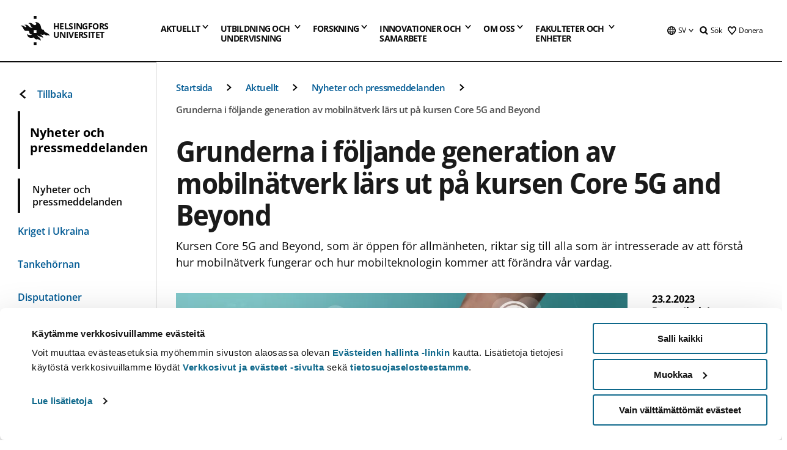

--- FILE ---
content_type: text/html; charset=UTF-8
request_url: https://www.helsinki.fi/sv/nyheter/digitalisering/grunderna-i-foljande-generation-av-mobilnatverk-lars-ut-pa-kursen-core-5g-and-beyond
body_size: 49076
content:

<!DOCTYPE html>
<html lang="sv" dir="ltr" prefix="og: https://ogp.me/ns#">
<head>
  <style>
    /* Hide Cookiebot branding as soon as page loads */
    #CybotCookiebotDialogHeader,
    #CybotCookiebotDialog.CybotEdge #CybotCookiebotDialogHeader {display: none !important;}
  </style>
  <script type="text/javascript" data-cookieconsent="ignore">
    window.dataLayer = window.dataLayer || [];
    function gtag() {
        dataLayer.push(arguments);
    }
    gtag("consent", "default", {
        ad_personalization: "denied",
        ad_storage: "denied",
        ad_user_data: "denied",
        analytics_storage: "denied",
        functionality_storage: "denied",
        personalization_storage: "denied",
        security_storage: "granted",
        wait_for_update: 500
    });
    gtag("set", "ads_data_redaction", true);
    gtag("set", "url_passthrough", true);
  </script>
  
      
  
  <meta charset="utf-8" />
<meta name="description" content="Kursen Core 5G and Beyond, som är öppen för allmänheten, riktar sig till alla som är intresserade av att förstå hur mobilnätverk fungerar och hur mobilteknologin kommer att förändra vår vardag." />
<link rel="canonical" href="https://www.helsinki.fi/sv/nyheter/digitalisering/grunderna-i-foljande-generation-av-mobilnatverk-lars-ut-pa-kursen-core-5g-and-beyond" />
<meta property="og:site_name" content="Helsingfors universitet" />
<meta property="og:type" content="article" />
<meta property="og:url" content="https://www.helsinki.fi/sv/nyheter/digitalisering/grunderna-i-foljande-generation-av-mobilnatverk-lars-ut-pa-kursen-core-5g-and-beyond" />
<meta property="og:title" content="Grunderna i följande generation av mobilnätverk lärs ut på kursen Core 5G and Beyond | Helsingfors universitet" />
<meta property="og:description" content="Kursen Core 5G and Beyond, som är öppen för allmänheten, riktar sig till alla som är intresserade av att förstå hur mobilnätverk fungerar och hur mobilteknologin kommer att förändra vår vardag." />
<meta property="og:image" content="https://www.helsinki.fi/assets/drupal/s3fs-public/styles/og_images/public/migrated-unit-group/paragraph-images/5gear-hero-picture.jpg?itok=yYJ8wuxp" />
<meta name="twitter:card" content="summary_large_image" />
<meta name="twitter:title" content="Grunderna i följande generation av mobilnätverk lärs ut på kursen Core 5G and Beyond | Helsingfors universitet" />
<meta name="twitter:description" content="Kursen Core 5G and Beyond, som är öppen för allmänheten, riktar sig till alla som är intresserade av att förstå hur mobilnätverk fungerar och hur mobilteknologin kommer att förändra vår vardag." />
<meta name="twitter:image" content="https://www.helsinki.fi/assets/drupal/s3fs-public/styles/og_images/public/migrated-unit-group/paragraph-images/5gear-hero-picture.jpg?itok=yYJ8wuxp" />
<meta name="Generator" content="Drupal 10 (https://www.drupal.org)" />
<meta name="MobileOptimized" content="width" />
<meta name="HandheldFriendly" content="true" />
<meta name="viewport" content="width=device-width, initial-scale=1.0" />
<script type="application/ld+json">{
    "@context": "https://schema.org",
    "@graph": [
        {
            "@type": "NewsArticle",
            "@id": "33193",
            "name": "Grunderna i följande generation av mobilnätverk lärs ut på kursen Core 5G and Beyond",
            "headline": "Grunderna i följande generation av mobilnätverk lärs ut på kursen Core 5G and Beyond",
            "description": "Kursen Core 5G and Beyond, som är öppen för allmänheten, riktar sig till alla som är intresserade av att förstå hur mobilnätverk fungerar och hur mobilteknologin kommer att förändra vår vardag.",
            "about": "Digitalisering",
            "image": {
                "@type": "ImageObject",
                "url": "https://www.helsinki.fi/assets/drupal/s3fs-public/styles/og_images/public/migrated-unit-group/paragraph-images/5gear-hero-picture.jpg?itok=yYJ8wuxp"
            },
            "datePublished": "2023-02-23T13:46:15+0200",
            "dateModified": "2023-02-24T16:28:19+0200",
            "isAccessibleForFree": "True",
            "author": {
                "@type": "Person",
                "name": "Paavo Ihalainen"
            },
            "publisher": {
                "@type": "Organization",
                "@id": "https://www.helsinki.fi",
                "name": "University of Helsinki",
                "url": "https://www.helsinki.fi"
            },
            "mainEntityOfPage": "https://www.helsinki.fi/sv/nyheter/digitalisering/grunderna-i-foljande-generation-av-mobilnatverk-lars-ut-pa-kursen-core-5g-and-beyond"
        }
    ]
}</script>
<script id="Cookiebot" src="https://consent.cookiebot.com/uc.js" data-cbid="e422c4ee-0ebe-400c-b22b-9c74b6faeac3" async fetchpriority="high"></script>
<meta name="NewsItemId" content="33193" />
<script type="application/ld+json">{
    "@context": "https://schema.org",
    "@type": "BreadcrumbList",
    "itemListElement": [
        {
            "@type": "ListItem",
            "position": 1,
            "name": "Startsida",
            "item": "https://www.helsinki.fi/sv"
        },
        {
            "@type": "ListItem",
            "position": 2,
            "name": "Aktuellt",
            "item": "https://www.helsinki.fi/sv/aktuellt"
        },
        {
            "@type": "ListItem",
            "position": 3,
            "name": "Nyheter och pressmeddelanden",
            "item": "https://www.helsinki.fi/sv/aktuellt/nyheter-och-pressmeddelanden"
        }
    ]
}</script>
<link rel="icon" href="/themes/custom/helsingin_yliopisto/favicon.ico" type="image/vnd.microsoft.icon" />
<link rel="alternate" hreflang="fi" href="https://www.helsinki.fi/fi/uutiset/digitalisaatio/core-5g-and-beyond-mooc-kurssi-opettaa-seuraavan-sukupolven-mobiiliverkkojen-perusteet" />
<link rel="alternate" hreflang="sv" href="https://www.helsinki.fi/sv/nyheter/digitalisering/grunderna-i-foljande-generation-av-mobilnatverk-lars-ut-pa-kursen-core-5g-and-beyond" />
<link rel="alternate" hreflang="en" href="https://www.helsinki.fi/en/news/digitalisation/basics-next-generation-mobile-networks-taught-core-5g-and-beyond-mooc" />
<link rel="preload" href="https://www.helsinki.fi/assets/drupal/s3fs-public/styles/16_10_s/public/migrated-unit-group/paragraph-images/5gear-hero-picture.jpg.webp?itok=4BMyMdq1" as="image" fetchpriority="high" />
<link rel="modulepreload" href="/themes/custom/helsingin_yliopisto/dist/hudslib-0.9.6/esm/globalScript-3f479486.js" as="script" crossorigin fetchpriority="high" />
<link rel="modulepreload" href="/themes/custom/helsingin_yliopisto/dist/hudslib-0.9.6/esm/huds-lib.js" as="script" crossorigin fetchpriority="high" />
<link rel="modulepreload" href="/themes/custom/helsingin_yliopisto/dist/hudslib-0.9.6/esm/hy-box.entry.js" as="script" crossorigin fetchpriority="high" />
<link rel="modulepreload" href="/themes/custom/helsingin_yliopisto/dist/hudslib-0.9.6/esm/hy-breadcrumbs_15.entry.js" as="script" crossorigin fetchpriority="high" />
<link rel="modulepreload" href="/themes/custom/helsingin_yliopisto/dist/hudslib-0.9.6/esm/hy-icon-caret-down.entry.js" as="script" crossorigin fetchpriority="high" />
<link rel="modulepreload" href="/themes/custom/helsingin_yliopisto/dist/hudslib-0.9.6/esm/hy-icon-caret-left.entry.js" as="script" crossorigin fetchpriority="high" />
<link rel="modulepreload" href="/themes/custom/helsingin_yliopisto/dist/hudslib-0.9.6/esm/hy-icon-caret-right.entry.js" as="script" crossorigin fetchpriority="high" />
<link rel="modulepreload" href="/themes/custom/helsingin_yliopisto/dist/hudslib-0.9.6/esm/hy-icon-caret-up.entry.js" as="script" crossorigin fetchpriority="high" />
<link rel="modulepreload" href="/themes/custom/helsingin_yliopisto/dist/hudslib-0.9.6/esm/hy-icon-globe.entry.js" as="script" crossorigin fetchpriority="high" />
<link rel="modulepreload" href="/themes/custom/helsingin_yliopisto/dist/hudslib-0.9.6/esm/hy-icon-heart-support.entry.js" as="script" crossorigin fetchpriority="high" />
<link rel="modulepreload" href="/themes/custom/helsingin_yliopisto/dist/hudslib-0.9.6/esm/hy-icon-hy-logo.entry.js" as="script" crossorigin fetchpriority="high" />
<link rel="modulepreload" href="/themes/custom/helsingin_yliopisto/dist/hudslib-0.9.6/esm/hy-icon-search.entry.js" as="script" crossorigin fetchpriority="high" />
<link rel="modulepreload" href="/themes/custom/helsingin_yliopisto/dist/hudslib-0.9.6/esm/hy-image.entry.js" as="script" crossorigin fetchpriority="high" />
<link rel="modulepreload" href="/themes/custom/helsingin_yliopisto/dist/hudslib-0.9.6/esm/hy-main.entry.js" as="script" crossorigin fetchpriority="high" />
<link rel="modulepreload" href="/themes/custom/helsingin_yliopisto/dist/hudslib-0.9.6/esm/index-2ffe17c9.js" as="script" crossorigin fetchpriority="high" />
<link rel="modulepreload" href="/themes/custom/helsingin_yliopisto/dist/hudslib-0.9.6/esm/utils-1e7f5184.js" as="script" crossorigin fetchpriority="high" />
<link rel="preload" href="/themes/custom/helsingin_yliopisto/dist/hudslib/fonts/Open-Sans-600/Open-Sans-600.woff2" as="font" crossorigin fetchpriority="high" />
<link rel="preload" href="/themes/custom/helsingin_yliopisto/dist/hudslib/fonts/Open-Sans-regular/Open-Sans-regular.woff2" as="font" crossorigin fetchpriority="high" />

  <title>Grunderna i följande generation av mobilnätverk lärs ut på kursen Core 5G and Beyond | Helsingfors universitet</title>
  <link rel="stylesheet" media="all" href="/sites/default/files/css/css_eLYIutCwkaUyI9LhJOYgLQYzqoEFlBY3BLSo86cYce8.css?delta=0&amp;language=sv&amp;theme=helsingin_yliopisto&amp;include=eJyNjV0KAyEMhC-0rkeSuKYaSI2YuMXbV9iHUlhKn-aHj5mIZtiDykHAQQt0qjnEYSZVvdrklbeCrEuphpWlkZr4hEq5Op1q-HRM8ZbKLBHY_RoaxX1t_QW5h1TTW_SkhNKk2_o9CV_u0AXO0LCrVF-mu9zWoEPu0Ir61EcD3j_NPmobkUkLpu269BEU38QJeV4" />
<link rel="stylesheet" media="all" href="/sites/default/files/css/css_VXKvNx9KHusFoR9cDy2zR45Z_QZ7HfXoShmJNvakuyM.css?delta=1&amp;language=sv&amp;theme=helsingin_yliopisto&amp;include=eJyNjV0KAyEMhC-0rkeSuKYaSI2YuMXbV9iHUlhKn-aHj5mIZtiDykHAQQt0qjnEYSZVvdrklbeCrEuphpWlkZr4hEq5Op1q-HRM8ZbKLBHY_RoaxX1t_QW5h1TTW_SkhNKk2_o9CV_u0AXO0LCrVF-mu9zWoEPu0Ir61EcD3j_NPmobkUkLpu269BEU38QJeV4" />

  <script src="/themes/custom/helsingin_yliopisto/dist/hudslib-0.9.6/esm/huds-lib.js?v=0.9.6" type="module" defer fetchpriority="high"></script>
<script src="/themes/custom/helsingin_yliopisto/dist/hudslib-0.9.6/huds-lib/huds-lib.esm.js?v=0.9.6" nomodule defer></script>
<script src="/themes/custom/helsingin_yliopisto/dist/uhds-1.0.1/component-library/component-library.esm.js?v=1.0.1" type="module" defer fetchpriority="high"></script>


  <link rel="preconnect" href="//customer.cludo.com"/>
  <link rel="preconnect" href="//consent.cookiebot.com"/>
  <link rel="dns-prefetch" href="//siteimproveanalytics.com"/>
  <link rel="dns-prefetch" href="//d2oarllo6tn86.cloudfront.net" />
  <link rel="dns-prefetch" href="//connect.facebook.net" />

  <link rel="preload" href="https://customer.cludo.com/assets/2594/11998/cludo-search.min.css" as="style" onload="this.onload=null;this.rel='stylesheet'">
  <noscript><link rel="stylesheet" href="https://customer.cludo.com/assets/2594/11998/cludo-search.min.css"></noscript>

  
        <style>
    html :not(:defined){visibility:hidden}html.prerendered :not(:defined){visibility:visible}.visually-hidden{position:absolute!important;overflow:hidden;clip:rect(1px,1px,1px,1px);width:1px;height:1px;word-wrap:normal}
  </style>
</head>
<body class="ct--news">
  <!-- Google Tag Manager (noscript) -->
  <noscript><iframe src="https://www.googletagmanager.com/ns.html?id=GTM-5PMSGQ"
  height="0" width="0" style="display:none;visibility:hidden"></iframe></noscript>
  <!-- End Google Tag Manager (noscript) -->

    <ds-store ds-language="sv"></ds-store>

    <a href="#main-content" class="visually-hidden focusable">
      Hoppa till huvudinnehåll
  </a>
  
    <div class="dialog-off-canvas-main-canvas" data-off-canvas-main-canvas>
    
<div class="layout-container">

  

  <header role="banner">
    
  <div class="hy-region--header">
                                                                                                                                
                                                                                                
                                                                                                
                                                                                                
                                                                                                
                                                                                                
                                                                                                
                                                                                                
                                                                                                
                                                                                                                                  
                                                                                                                                                
                                                                                                                  
                                                                                                
                                                                                                
                                                                                                
                                                                                                
                                                                                                
                                                                                                
                                                                                                
                                                                                                
                                                                                                
                                                                                                                
                                                                                                                                                
                                                                                                                  
                                                                                                
                                                                                                
                                                                                                
                                                                                                
                                                                                                
                                                                                                
                                                                                                                
                                                                                                    
                                                                                                                  
                                                                                                
                                                                                                
                                                                                                
                                                                                                
                                                                                                                
                                                                                                    
                                                                                                                  
                                                                                                
                                                                                                
                                                                                                
                                                                                                
                                                                                                
                                                                                                
                                                                                                
                                                                                                
                                                                                                                
                                                                                                                                                                                            
                                                                                                                  
                                                                                                
                                                                                                
                                                                                                
                                                                                                
                                                                                                
                                                                                                
                                                                                                
                                                                                                
                                                                                                
                                                                                                
                                                                                                
                                                                                                                
                                                                                                    
                                                                                          
                                                                        
                          <hy-site-header
      logo-label="Helsingfors universitet"
      logo-url="/sv"
      menu-label="Meny"
      menu-label-close="Stäng"
      data-menu-language="[{&quot;langCode&quot;:&quot;fi&quot;,&quot;abbr&quot;:&quot;SUOMI&quot;,&quot;label&quot;:&quot;SUOMI (FI)&quot;,&quot;isActive&quot;:false,&quot;url&quot;:&quot;\/fi\/uutiset\/digitalisaatio\/core-5g-and-beyond-mooc-kurssi-opettaa-seuraavan-sukupolven-mobiiliverkkojen-perusteet&quot;},{&quot;langCode&quot;:&quot;sv&quot;,&quot;abbr&quot;:&quot;SVENSKA&quot;,&quot;label&quot;:&quot;SVENSKA (SV)&quot;,&quot;isActive&quot;:true,&quot;url&quot;:&quot;\/sv\/nyheter\/digitalisering\/grunderna-i-foljande-generation-av-mobilnatverk-lars-ut-pa-kursen-core-5g-and-beyond&quot;},{&quot;langCode&quot;:&quot;en&quot;,&quot;abbr&quot;:&quot;ENGLISH&quot;,&quot;label&quot;:&quot;ENGLISH (EN)&quot;,&quot;isActive&quot;:false,&quot;url&quot;:&quot;\/en\/news\/digitalisation\/basics-next-generation-mobile-networks-taught-core-5g-and-beyond-mooc&quot;}]"
      data-menu-donate="[{&quot;label&quot;:&quot;Donera&quot;,&quot;url&quot;:&quot;https:\/\/www.helsinki.fi\/sv\/innovationer-och-samarbete\/donera&quot;}]"
      data-site-header-labels="{&quot;menu_labels&quot;:{&quot;open&quot;:&quot;\u00d6ppna mobil meny&quot;,&quot;close&quot;:&quot;St\u00e4ng mobil meny&quot;,&quot;expand&quot;:&quot;\u00d6ppna submeny f\u00f6r&quot;,&quot;return&quot;:&quot;Tillbaka till f\u00f6reg\u00e5ende plan&quot;,&quot;home&quot;:&quot;Startsida&quot;,&quot;main&quot;:&quot;Huvudmeny&quot;,&quot;front_page&quot;:&quot;Startsida&quot;},&quot;search_labels&quot;:{&quot;label&quot;:&quot;S\u00f6k&quot;,&quot;open&quot;:&quot;S\u00f6k&quot;,&quot;close&quot;:&quot;S\u00f6k&quot;},&quot;language_labels&quot;:{&quot;open&quot;:&quot;\u00d6ppna spr\u00e5k meny&quot;,&quot;close&quot;:&quot;St\u00e4ng spr\u00e5k meny&quot;},&quot;group_pages&quot;:{&quot;university_main_menu&quot;:&quot;Universitetets huvudmeny&quot;,&quot;university_home_page&quot;:&quot;Universitetets &quot;,&quot;university_front_page&quot;:&quot;Startsida&quot;}}"
      data-site-search-labels="{&quot;search_description&quot;:&quot;web pages, study options, people, research groups, etc\u2026&quot;,&quot;search_placeholder&quot;:&quot;What do you want to find\u2026&quot;,&quot;search_label&quot;:&quot;S\u00f6k&quot;,&quot;search_close_label&quot;:&quot;Exit search&quot;,&quot;search_tools_label&quot;:&quot;Special Search tools&quot;}"
      data-search-tools="[{&quot;menuLinkId&quot;:&quot;fc46ae581fa463190adaee1ea1825521&quot;,&quot;isExternal&quot;:&quot;external&quot;,&quot;label&quot;:&quot;Persons\u00f6kning&quot;,&quot;url&quot;:&quot;https:\/\/www.helsinki.fi\/sv\/om-oss\/personer\/personsokning&quot;,&quot;description&quot;:&quot;&quot;},{&quot;menuLinkId&quot;:&quot;6e6e03c0aedc986e51a7be34527d74bb&quot;,&quot;isExternal&quot;:false,&quot;label&quot;:&quot;Hitta utbildningar och kurser&quot;,&quot;url&quot;:&quot;\/sv\/utbildning-och-undervisning\/hitta-utbildningar-och-kurser&quot;,&quot;description&quot;:&quot;&quot;}]"
    >
      <nav class="hy-menu js-hy-desktop-navigation" role="navigation" slot="menu">
                        <ul class="hy-menu-items">
                                          <li class="hy-desktop-menu__item" data-shortcuts="[{&quot;shortcut_title&quot;:&quot;Ett bra samh\u00e4lle&quot;,&quot;shortcut_url&quot;:&quot;\/sv\/aktuellt\/ett-bra-samhalle&quot;,&quot;shortcut_is_external&quot;:false,&quot;shortcut_aria_label&quot;:&quot;&quot;},{&quot;shortcut_title&quot;:&quot;Klimatf\u00f6r\u00e4ndring och biologisk m\u00e5ngfald&quot;,&quot;shortcut_url&quot;:&quot;https:\/\/www.helsinki.fi\/sv\/aktuellt\/klimatforandring-och-biologisk-mangfald&quot;,&quot;shortcut_is_external&quot;:false,&quot;shortcut_aria_label&quot;:&quot;&quot;},{&quot;shortcut_title&quot;:&quot;Utbildning och l\u00e4rande&quot;,&quot;shortcut_url&quot;:&quot;\/sv\/utbildning-och-larande&quot;,&quot;shortcut_is_external&quot;:false,&quot;shortcut_aria_label&quot;:&quot;&quot;},{&quot;shortcut_title&quot;:&quot; Teknologi f\u00f6r m\u00e4nniskan&quot;,&quot;shortcut_url&quot;:&quot;\/sv\/aktuellt\/teknologi-manniskan&quot;,&quot;shortcut_is_external&quot;:false,&quot;shortcut_aria_label&quot;:&quot;&quot;},{&quot;shortcut_title&quot;:&quot;F\u00f6r en h\u00e4lsosammare v\u00e4rld&quot;,&quot;shortcut_url&quot;:&quot;\/sv\/aktuellt\/en-halsosammare-varld&quot;,&quot;shortcut_is_external&quot;:false,&quot;shortcut_aria_label&quot;:&quot;&quot;}]">
                <button
          tabindex="0"
          type="button"
          class="hy-desktop-menu__button "
          data-link-id="23949b425877470b042939ed7dd7520f"
          aria-expanded="false"
          aria-haspopup="menu"
        >
                                <span>Aktuellt</span>
                    <hy-icon icon='hy-icon-caret-down' size=32 />
        </button>
        <section class="hy-desktop-menu__panel" aria-hidden="true">
          <div class="hy-desktop-menu__panel-container">
            <div class="hy-desktop-menu__panel-menu">
              <div class="hy-desktop-menu__panel-header">
                <hy-icon icon='hy-icon-arrow-right' size=24></hy-icon>
                <a aria-current="page" href="/sv/aktuellt" data-menu-link-id=23949b425877470b042939ed7dd7520f>
                  Aktuellt
                </a>
                              </div>
                            <div class="hy-desktop-menu__panel-content has-shortcuts">
                <ul class='hy-desktop-menu__panel-links hy-desktop-menu__panel-links--menu' menu-link-id=23949b425877470b042939ed7dd7520f>
                                        <li class="hy-desktop-menu__panel-links-item">
                                                <a class="hy-desktop-menu__panel-link" href=/sv/aktuellt/nyheter-och-pressmeddelanden target=_self>
                          <hy-icon icon='hy-icon-caret-right' size=10></hy-icon>
                          <span>
                            Nyheter och pressmeddelanden
                                                      </span>
                        </a>
                      </li>
                                        <li class="hy-desktop-menu__panel-links-item">
                                                <a class="hy-desktop-menu__panel-link" href=/sv/aktuellt/kriget-i-ukraina target=_self>
                          <hy-icon icon='hy-icon-caret-right' size=10></hy-icon>
                          <span>
                            Kriget i Ukraina
                                                      </span>
                        </a>
                      </li>
                                        <li class="hy-desktop-menu__panel-links-item">
                                                <a class="hy-desktop-menu__panel-link" href=/sv/tankehornan target=_self>
                          <hy-icon icon='hy-icon-caret-right' size=10></hy-icon>
                          <span>
                            Tankehörnan
                                                      </span>
                        </a>
                      </li>
                                        <li class="hy-desktop-menu__panel-links-item">
                                                <a class="hy-desktop-menu__panel-link" href=/sv/aktuellt/disputationer target=_self>
                          <hy-icon icon='hy-icon-caret-right' size=10></hy-icon>
                          <span>
                            Disputationer
                                                      </span>
                        </a>
                      </li>
                                        <li class="hy-desktop-menu__panel-links-item">
                                                <a class="hy-desktop-menu__panel-link" href=https://tapahtumat.helsinki.fi/sv-FI target=_blank>
                          <hy-icon icon='hy-icon-caret-right' size=10></hy-icon>
                          <span>
                            Evenemangskalendern
                                                          <hy-icon icon='hy-icon-arrow-right' size=12 />
                                                      </span>
                        </a>
                      </li>
                                        <li class="hy-desktop-menu__panel-links-item">
                                                <a class="hy-desktop-menu__panel-link" href=/sv/aktuellt/unitube target=_self>
                          <hy-icon icon='hy-icon-caret-right' size=10></hy-icon>
                          <span>
                            Unitube
                                                      </span>
                        </a>
                      </li>
                                        <li class="hy-desktop-menu__panel-links-item">
                                                <a class="hy-desktop-menu__panel-link" href=/sv/aktuellt/tjanster-press-och-media target=_self>
                          <hy-icon icon='hy-icon-caret-right' size=10></hy-icon>
                          <span>
                            Tjänster för press och media
                                                      </span>
                        </a>
                      </li>
                                        <li class="hy-desktop-menu__panel-links-item">
                                                <a class="hy-desktop-menu__panel-link" href=/sv/aktuellt/nyhetsbrev target=_self>
                          <hy-icon icon='hy-icon-caret-right' size=10></hy-icon>
                          <span>
                            Nyhetsbrev
                                                      </span>
                        </a>
                      </li>
                                        <li class="hy-desktop-menu__panel-links-item">
                                                <a class="hy-desktop-menu__panel-link" href=/sv/aktuellt/universitetet-i-sociala-medier target=_self>
                          <hy-icon icon='hy-icon-caret-right' size=10></hy-icon>
                          <span>
                            Universitetet i sociala medier
                                                      </span>
                        </a>
                      </li>
                                  </ul>
                                  <div class="hy-desktop-menu__panel-shortcuts" shortcuts-rendered="false" data-shortcut-title="Genvägar">
                                      </div>
                              </div>
            </div>
                          <button
                class="hy-desktop-menu__panel-close-button"
                aria-label="Stäng menyn"
              >
                <span>Stäng menyn</span>
                <hy-icon icon='hy-icon-remove' size=16 />
              </button>
                      </div>
        </section>
      </li>
                                          <li class="hy-desktop-menu__item" data-shortcuts="[{&quot;shortcut_title&quot;:&quot;Ans\u00f6kningsservicen&quot;,&quot;shortcut_url&quot;:&quot;\/sv\/utbildning-och-undervisning\/kontakta-ansokningsservicen-och-studentservicen\/ansokningsservicen&quot;,&quot;shortcut_is_external&quot;:false,&quot;shortcut_aria_label&quot;:&quot;&quot;},{&quot;shortcut_title&quot;:&quot;Antagningsstatistik&quot;,&quot;shortcut_url&quot;:&quot;\/sv\/utbildning-och-undervisning\/sok-till-kandidat-och-magisterprogram\/antagningsstatistik&quot;,&quot;shortcut_is_external&quot;:false,&quot;shortcut_aria_label&quot;:&quot;&quot;},{&quot;shortcut_title&quot;:&quot;Gamla urvalsprov&quot;,&quot;shortcut_url&quot;:&quot;\/sv\/utbildning-och-undervisning\/sok-till-kandidat-och-magisterprogram\/gemensamma-ansokan\/sok-till-kandidatprogram-i-den-gemensamma-ansokan\/urvalsprov\/gamla-urvalsprov&quot;,&quot;shortcut_is_external&quot;:false,&quot;shortcut_aria_label&quot;:&quot;&quot;},{&quot;shortcut_title&quot;:&quot;\u00d6ppna webbkurser, MOOC&quot;,&quot;shortcut_url&quot;:&quot;\/sv\/utbildning-och-undervisning\/oppna-universitetet\/oppna-webbkurser-mooc&quot;,&quot;shortcut_is_external&quot;:false,&quot;shortcut_aria_label&quot;:&quot;&quot;},{&quot;shortcut_title&quot;:&quot;F\u00f6r studiehandledare och \u00e4mnesl\u00e4rare&quot;,&quot;shortcut_url&quot;:&quot;\/sv\/utbildning-och-undervisning\/studier-och-studieliv\/studiehandledare-och-amneslarare&quot;,&quot;shortcut_is_external&quot;:false,&quot;shortcut_aria_label&quot;:&quot;&quot;}]">
                <button
          tabindex="0"
          type="button"
          class="hy-desktop-menu__button is-long"
          data-link-id="3809668c62f68a322b04e9d7e83d2be6"
          aria-expanded="false"
          aria-haspopup="menu"
        >
                                                                                                                                                                                                                                <span>Utbildning och <br> undervisning</span>
                    <hy-icon icon='hy-icon-caret-down' size=32 />
        </button>
        <section class="hy-desktop-menu__panel" aria-hidden="true">
          <div class="hy-desktop-menu__panel-container">
            <div class="hy-desktop-menu__panel-menu">
              <div class="hy-desktop-menu__panel-header">
                <hy-icon icon='hy-icon-arrow-right' size=24></hy-icon>
                <a href="/sv/utbildning-och-undervisning" data-menu-link-id=3809668c62f68a322b04e9d7e83d2be6>
                  Utbildning och undervisning
                </a>
                              </div>
                            <div class="hy-desktop-menu__panel-content has-shortcuts">
                <ul class='hy-desktop-menu__panel-links hy-desktop-menu__panel-links--menu' menu-link-id=3809668c62f68a322b04e9d7e83d2be6>
                                        <li class="hy-desktop-menu__panel-links-item">
                                                <a class="hy-desktop-menu__panel-link" href=/sv/utbildning-och-undervisning/hitta-utbildningar-och-kurser target=_self>
                          <hy-icon icon='hy-icon-caret-right' size=10></hy-icon>
                          <span>
                            Hitta utbildningar och kurser
                                                      </span>
                        </a>
                      </li>
                                        <li class="hy-desktop-menu__panel-links-item">
                                                <a class="hy-desktop-menu__panel-link" href=/sv/utbildning-och-undervisning/studera-pa-svenska target=_self>
                          <hy-icon icon='hy-icon-caret-right' size=10></hy-icon>
                          <span>
                            Studera på svenska
                                                      </span>
                        </a>
                      </li>
                                        <li class="hy-desktop-menu__panel-links-item">
                                                <a class="hy-desktop-menu__panel-link" href=/sv/utbildning-och-undervisning/sok-till-kandidat-och-magisterprogram target=_self>
                          <hy-icon icon='hy-icon-caret-right' size=10></hy-icon>
                          <span>
                            Sök till kandidat- och magisterprogram
                                                      </span>
                        </a>
                      </li>
                                        <li class="hy-desktop-menu__panel-links-item">
                                                <a class="hy-desktop-menu__panel-link" href=/sv/utbildning-och-undervisning/sok-till-doktorandprogram target=_self>
                          <hy-icon icon='hy-icon-caret-right' size=10></hy-icon>
                          <span>
                            Sök till doktorandprogram
                                                      </span>
                        </a>
                      </li>
                                        <li class="hy-desktop-menu__panel-links-item">
                                                <a class="hy-desktop-menu__panel-link" href=/sv/utbildning-och-undervisning/oppna-universitetet target=_self>
                          <hy-icon icon='hy-icon-caret-right' size=10></hy-icon>
                          <span>
                            Öppna universitetet
                                                      </span>
                        </a>
                      </li>
                                        <li class="hy-desktop-menu__panel-links-item">
                                                <a class="hy-desktop-menu__panel-link" href=/sv/utbildning-och-undervisning/studier-och-studieliv target=_self>
                          <hy-icon icon='hy-icon-caret-right' size=10></hy-icon>
                          <span>
                            Studier och studieliv
                                                      </span>
                        </a>
                      </li>
                                        <li class="hy-desktop-menu__panel-links-item">
                                                <a class="hy-desktop-menu__panel-link" href=/sv/utbildning-och-undervisning/undervisning target=_self>
                          <hy-icon icon='hy-icon-caret-right' size=10></hy-icon>
                          <span>
                            Undervisning
                                                      </span>
                        </a>
                      </li>
                                        <li class="hy-desktop-menu__panel-links-item">
                                                <a class="hy-desktop-menu__panel-link" href=/sv/utbildning-och-undervisning/kontinuerligt-larande target=_self>
                          <hy-icon icon='hy-icon-caret-right' size=10></hy-icon>
                          <span>
                            Kontinuerligt lärande
                                                      </span>
                        </a>
                      </li>
                                        <li class="hy-desktop-menu__panel-links-item">
                                                <a class="hy-desktop-menu__panel-link" href=/sv/utbildning-och-undervisning/sok-till-kompletterande-utbildning target=_self>
                          <hy-icon icon='hy-icon-caret-right' size=10></hy-icon>
                          <span>
                            Sök till kompletterande utbildning
                                                      </span>
                        </a>
                      </li>
                                        <li class="hy-desktop-menu__panel-links-item">
                                                <a class="hy-desktop-menu__panel-link" href=/sv/utbildning-och-undervisning/kontakta-ansokningsservicen-och-studentservicen target=_self>
                          <hy-icon icon='hy-icon-caret-right' size=10></hy-icon>
                          <span>
                            Kontakta ansökningsservicen och studentservicen
                                                      </span>
                        </a>
                      </li>
                                  </ul>
                                  <div class="hy-desktop-menu__panel-shortcuts" shortcuts-rendered="false" data-shortcut-title="Genvägar">
                                      </div>
                              </div>
            </div>
                          <button
                class="hy-desktop-menu__panel-close-button"
                aria-label="Stäng menyn"
              >
                <span>Stäng menyn</span>
                <hy-icon icon='hy-icon-remove' size=16 />
              </button>
                      </div>
        </section>
      </li>
                            <li class="hy-desktop-menu__item" data-shortcuts="[{&quot;shortcut_title&quot;:&quot;Hur \u00e4r det att bedriva doktorsstudier?&quot;,&quot;shortcut_url&quot;:&quot;\/sv\/forskning\/forskarskola\/hur-ar-det-att-bedriva-doktorsstudier&quot;,&quot;shortcut_is_external&quot;:false,&quot;shortcut_aria_label&quot;:&quot;&quot;},{&quot;shortcut_title&quot;:&quot;Disputation&quot;,&quot;shortcut_url&quot;:&quot;\/sv\/forskning\/forskarskola\/hur-ar-det-att-bedriva-doktorsstudier\/valkommen-pa-disputation&quot;,&quot;shortcut_is_external&quot;:false,&quot;shortcut_aria_label&quot;:&quot;&quot;},{&quot;shortcut_title&quot;:&quot;Innovationer och f\u00f6retagande&quot;,&quot;shortcut_url&quot;:&quot;\/sv\/innovationer-och-samarbete\/innovationer-och-foretagande&quot;,&quot;shortcut_is_external&quot;:false,&quot;shortcut_aria_label&quot;:&quot;&quot;}]">
                <button
          tabindex="0"
          type="button"
          class="hy-desktop-menu__button "
          data-link-id="a5511251070caf4065b59603afb8406f"
          aria-expanded="false"
          aria-haspopup="menu"
        >
                                <span>Forskning</span>
                    <hy-icon icon='hy-icon-caret-down' size=32 />
        </button>
        <section class="hy-desktop-menu__panel" aria-hidden="true">
          <div class="hy-desktop-menu__panel-container">
            <div class="hy-desktop-menu__panel-menu">
              <div class="hy-desktop-menu__panel-header">
                <hy-icon icon='hy-icon-arrow-right' size=24></hy-icon>
                <a href="/sv/forskning" data-menu-link-id=a5511251070caf4065b59603afb8406f>
                  Forskning
                </a>
                                  <p>Bekanta dig med vår forskning, våra forskningsenheter, våra tjänster för forskare och våra forskningsinfrastrukturer i världsklass.</p>
                              </div>
                            <div class="hy-desktop-menu__panel-content has-shortcuts">
                <ul class='hy-desktop-menu__panel-links hy-desktop-menu__panel-links--menu' menu-link-id=a5511251070caf4065b59603afb8406f>
                                        <li class="hy-desktop-menu__panel-links-item">
                                                <a class="hy-desktop-menu__panel-link" href=/sv/forskning/hitta-en-forskare target=_self>
                          <hy-icon icon='hy-icon-caret-right' size=10></hy-icon>
                          <span>
                            Hitta en forskare
                                                      </span>
                        </a>
                      </li>
                                        <li class="hy-desktop-menu__panel-links-item">
                                                <a class="hy-desktop-menu__panel-link" href=/sv/forskning/forskningsenheter-och-infrastrukturer target=_self>
                          <hy-icon icon='hy-icon-caret-right' size=10></hy-icon>
                          <span>
                            Forskningsenheter och -infrastrukturer
                                                      </span>
                        </a>
                      </li>
                                        <li class="hy-desktop-menu__panel-links-item">
                                                <a class="hy-desktop-menu__panel-link" href=/sv/forskning/strategisk-forskning target=_self>
                          <hy-icon icon='hy-icon-caret-right' size=10></hy-icon>
                          <span>
                            Strategisk forskning
                                                      </span>
                        </a>
                      </li>
                                        <li class="hy-desktop-menu__panel-links-item">
                                                <a class="hy-desktop-menu__panel-link" href=/sv/forskning/toppforskning target=_self>
                          <hy-icon icon='hy-icon-caret-right' size=10></hy-icon>
                          <span>
                            Toppforskning
                                                      </span>
                        </a>
                      </li>
                                        <li class="hy-desktop-menu__panel-links-item">
                                                <a class="hy-desktop-menu__panel-link" href=/sv/forskning/forskarskola target=_self>
                          <hy-icon icon='hy-icon-caret-right' size=10></hy-icon>
                          <span>
                            Forskarskola
                                                      </span>
                        </a>
                      </li>
                                        <li class="hy-desktop-menu__panel-links-item">
                                                <a class="hy-desktop-menu__panel-link" href=/sv/forskning/ansvars-full-forskning target=_self>
                          <hy-icon icon='hy-icon-caret-right' size=10></hy-icon>
                          <span>
                            Ansvars­full forskning
                                                      </span>
                        </a>
                      </li>
                                        <li class="hy-desktop-menu__panel-links-item">
                                                <a class="hy-desktop-menu__panel-link" href=/sv/forskning/tjanster-forskare target=_self>
                          <hy-icon icon='hy-icon-caret-right' size=10></hy-icon>
                          <span>
                            Tjänster för forskare
                                                      </span>
                        </a>
                      </li>
                                  </ul>
                                  <div class="hy-desktop-menu__panel-shortcuts" shortcuts-rendered="false" data-shortcut-title="Genvägar">
                                      </div>
                              </div>
            </div>
                          <button
                class="hy-desktop-menu__panel-close-button"
                aria-label="Stäng menyn"
              >
                <span>Stäng menyn</span>
                <hy-icon icon='hy-icon-remove' size=16 />
              </button>
                      </div>
        </section>
      </li>
                                          <li class="hy-desktop-menu__item" data-shortcuts="[{&quot;shortcut_title&quot;:&quot;G\u00f6r en donation&quot;,&quot;shortcut_url&quot;:&quot;https:\/\/donate.helsinki.fi\/s\/?language=sv&quot;,&quot;shortcut_is_external&quot;:true,&quot;shortcut_aria_label&quot;:&quot; link opens up in a new tab&quot;},{&quot;shortcut_title&quot;:&quot;Bli medlem i alumngemenskap&quot;,&quot;shortcut_url&quot;:&quot;\/sv\/innovationer-och-samarbete\/alumner\/bli-medlem-i-alumngemenskap&quot;,&quot;shortcut_is_external&quot;:false,&quot;shortcut_aria_label&quot;:&quot;&quot;},{&quot;shortcut_title&quot;:&quot;Evenemang f\u00f6r alumner&quot;,&quot;shortcut_url&quot;:&quot;\/sv\/innovationer-och-samarbete\/alumner\/evenemang-alumner&quot;,&quot;shortcut_is_external&quot;:false,&quot;shortcut_aria_label&quot;:&quot;&quot;}]">
                <button
          tabindex="0"
          type="button"
          class="hy-desktop-menu__button is-long"
          data-link-id="536805e69bd47e9a43d8b574ce718432"
          aria-expanded="false"
          aria-haspopup="menu"
        >
                                                                                                                                                                                                                                <span>Innovationer och <br> samarbete</span>
                    <hy-icon icon='hy-icon-caret-down' size=32 />
        </button>
        <section class="hy-desktop-menu__panel" aria-hidden="true">
          <div class="hy-desktop-menu__panel-container">
            <div class="hy-desktop-menu__panel-menu">
              <div class="hy-desktop-menu__panel-header">
                <hy-icon icon='hy-icon-arrow-right' size=24></hy-icon>
                <a href="/sv/innovationer-och-samarbete" data-menu-link-id=536805e69bd47e9a43d8b574ce718432>
                  Innovationer och samarbete
                </a>
                                  <p>Tjänster och samarbetsmöjligheter för företag, alumner och donatorer.</p>
                              </div>
                            <div class="hy-desktop-menu__panel-content has-shortcuts">
                <ul class='hy-desktop-menu__panel-links hy-desktop-menu__panel-links--menu' menu-link-id=536805e69bd47e9a43d8b574ce718432>
                                        <li class="hy-desktop-menu__panel-links-item">
                                                <a class="hy-desktop-menu__panel-link" href=/sv/innovationer-och-samarbete/innovationer-och-foretagande target=_self>
                          <hy-icon icon='hy-icon-caret-right' size=10></hy-icon>
                          <span>
                            Innovationer och företagande
                                                      </span>
                        </a>
                      </li>
                                        <li class="hy-desktop-menu__panel-links-item">
                                                <a class="hy-desktop-menu__panel-link" href=/sv/innovationer-och-samarbete/donera target=_self>
                          <hy-icon icon='hy-icon-caret-right' size=10></hy-icon>
                          <span>
                            Donera
                                                      </span>
                        </a>
                      </li>
                                        <li class="hy-desktop-menu__panel-links-item">
                                                <a class="hy-desktop-menu__panel-link" href=/sv/innovationer-och-samarbete/alumner target=_self>
                          <hy-icon icon='hy-icon-caret-right' size=10></hy-icon>
                          <span>
                            För alumner
                                                      </span>
                        </a>
                      </li>
                                        <li class="hy-desktop-menu__panel-links-item">
                                                <a class="hy-desktop-menu__panel-link" href=/sv/innovationer-och-samarbete/paverkare target=_self>
                          <hy-icon icon='hy-icon-caret-right' size=10></hy-icon>
                          <span>
                            För påverkare
                                                      </span>
                        </a>
                      </li>
                                        <li class="hy-desktop-menu__panel-links-item">
                                                <a class="hy-desktop-menu__panel-link" href=/sv/innovationer-och-samarbete/laroanstalter target=_self>
                          <hy-icon icon='hy-icon-caret-right' size=10></hy-icon>
                          <span>
                            För läroanstalter
                                                      </span>
                        </a>
                      </li>
                                  </ul>
                                  <div class="hy-desktop-menu__panel-shortcuts" shortcuts-rendered="false" data-shortcut-title="Genvägar">
                                      </div>
                              </div>
            </div>
                          <button
                class="hy-desktop-menu__panel-close-button"
                aria-label="Stäng menyn"
              >
                <span>Stäng menyn</span>
                <hy-icon icon='hy-icon-remove' size=16 />
              </button>
                      </div>
        </section>
      </li>
                            <li class="hy-desktop-menu__item" data-shortcuts="[{&quot;shortcut_title&quot;:&quot;Kontaktuppgifter och \u00f6ppettider&quot;,&quot;shortcut_url&quot;:&quot;\/sv\/om-oss\/det-har-ar-helsingfors-universitet\/universitetets-kontaktuppgifter\/oppettider&quot;,&quot;shortcut_is_external&quot;:false,&quot;shortcut_aria_label&quot;:&quot;&quot;},{&quot;shortcut_title&quot;:&quot;Universitetets faktureringsuppgifter&quot;,&quot;shortcut_url&quot;:&quot;\/sv\/om-oss\/det-har-ar-helsingfors-universitet\/universitetets-kontaktuppgifter\/universitetets-faktureringsuppgifter&quot;,&quot;shortcut_is_external&quot;:false,&quot;shortcut_aria_label&quot;:&quot;&quot;},{&quot;shortcut_title&quot;:&quot;Persons\u00f6kning&quot;,&quot;shortcut_url&quot;:&quot;\/sv\/om-oss\/personer\/personsokning&quot;,&quot;shortcut_is_external&quot;:false,&quot;shortcut_aria_label&quot;:&quot;&quot;},{&quot;shortcut_title&quot;:&quot;Universitetets ledning&quot;,&quot;shortcut_url&quot;:&quot;\/sv\/om-oss\/personer\/universitetets-ledning&quot;,&quot;shortcut_is_external&quot;:false,&quot;shortcut_aria_label&quot;:&quot;&quot;},{&quot;shortcut_title&quot;:&quot;Helsingfors universitet i siffror&quot;,&quot;shortcut_url&quot;:&quot;\/sv\/om-oss\/det-har-ar-helsingfors-universitet\/universitetet-i-siffror&quot;,&quot;shortcut_is_external&quot;:false,&quot;shortcut_aria_label&quot;:&quot;&quot;},{&quot;shortcut_title&quot;:&quot;Framg\u00e5ng i universitetsrankningar&quot;,&quot;shortcut_url&quot;:&quot;\/sv\/om-oss\/det-har-ar-helsingfors-universitet\/framgang-i-universitetsrankningar&quot;,&quot;shortcut_is_external&quot;:false,&quot;shortcut_aria_label&quot;:&quot;&quot;},{&quot;shortcut_title&quot;:&quot;Fester och traditioner&quot;,&quot;shortcut_url&quot;:&quot;https:\/\/www.helsinki.fi\/sv\/om-oss\/det-har-ar-helsingfors-universitet\/fester-och-traditioner&quot;,&quot;shortcut_is_external&quot;:false,&quot;shortcut_aria_label&quot;:&quot;&quot;}]">
                <button
          tabindex="0"
          type="button"
          class="hy-desktop-menu__button "
          data-link-id="1c0a63f86fc85e1f9d2a8d2caa1e94e6"
          aria-expanded="false"
          aria-haspopup="menu"
        >
                                <span>Om oss</span>
                    <hy-icon icon='hy-icon-caret-down' size=32 />
        </button>
        <section class="hy-desktop-menu__panel" aria-hidden="true">
          <div class="hy-desktop-menu__panel-container">
            <div class="hy-desktop-menu__panel-menu">
              <div class="hy-desktop-menu__panel-header">
                <hy-icon icon='hy-icon-arrow-right' size=24></hy-icon>
                <a href="/sv/om-oss" data-menu-link-id=1c0a63f86fc85e1f9d2a8d2caa1e94e6>
                  Om oss
                </a>
                              </div>
                            <div class="hy-desktop-menu__panel-content has-shortcuts">
                <ul class='hy-desktop-menu__panel-links hy-desktop-menu__panel-links--menu' menu-link-id=1c0a63f86fc85e1f9d2a8d2caa1e94e6>
                                        <li class="hy-desktop-menu__panel-links-item">
                                                <a class="hy-desktop-menu__panel-link" href=/sv/om-oss/det-har-ar-helsingfors-universitet target=_self>
                          <hy-icon icon='hy-icon-caret-right' size=10></hy-icon>
                          <span>
                            Det här är Helsingfors universitet
                                                      </span>
                        </a>
                      </li>
                                        <li class="hy-desktop-menu__panel-links-item">
                                                <a class="hy-desktop-menu__panel-link" href=/sv/om-oss/strategi-ekonomi-och-kvalitet target=_self>
                          <hy-icon icon='hy-icon-caret-right' size=10></hy-icon>
                          <span>
                            Strategi, ekonomi och kvalitet
                                                      </span>
                        </a>
                      </li>
                                        <li class="hy-desktop-menu__panel-links-item">
                                                <a class="hy-desktop-menu__panel-link" href=/sv/om-oss/hallbarhet-och-ansvar target=_self>
                          <hy-icon icon='hy-icon-caret-right' size=10></hy-icon>
                          <span>
                            Hållbarhet och ansvar
                                                      </span>
                        </a>
                      </li>
                                        <li class="hy-desktop-menu__panel-links-item">
                                                <a class="hy-desktop-menu__panel-link" href=/sv/om-oss/karriar-och-lediga-anstallningar target=_self>
                          <hy-icon icon='hy-icon-caret-right' size=10></hy-icon>
                          <span>
                            Karriär och lediga anställningar
                                                      </span>
                        </a>
                      </li>
                                        <li class="hy-desktop-menu__panel-links-item">
                                                <a class="hy-desktop-menu__panel-link" href=/sv/om-oss/personer target=_self>
                          <hy-icon icon='hy-icon-caret-right' size=10></hy-icon>
                          <span>
                            Personer
                                                      </span>
                        </a>
                      </li>
                                        <li class="hy-desktop-menu__panel-links-item">
                                                <a class="hy-desktop-menu__panel-link" href=/sv/om-oss/ar-kiv-tjans-ter-och-re-gi-stra-tur target=_self>
                          <hy-icon icon='hy-icon-caret-right' size=10></hy-icon>
                          <span>
                            Ar­kiv­tjäns­ter och re­gi­stra­tur
                                                      </span>
                        </a>
                      </li>
                                        <li class="hy-desktop-menu__panel-links-item">
                                                <a class="hy-desktop-menu__panel-link" href=/sv/om-oss/behandling-av-uppgifter-vid-universitetet target=_self>
                          <hy-icon icon='hy-icon-caret-right' size=10></hy-icon>
                          <span>
                            Behandling av uppgifter vid universitetet
                                                      </span>
                        </a>
                      </li>
                                        <li class="hy-desktop-menu__panel-links-item">
                                                <a class="hy-desktop-menu__panel-link" href=/sv/om-oss/boka-lokal target=_self>
                          <hy-icon icon='hy-icon-caret-right' size=10></hy-icon>
                          <span>
                            Boka lokal
                                                      </span>
                        </a>
                      </li>
                                        <li class="hy-desktop-menu__panel-links-item">
                                                <a class="hy-desktop-menu__panel-link" href=/sv/om-oss/kom-pa-besok target=_self>
                          <hy-icon icon='hy-icon-caret-right' size=10></hy-icon>
                          <span>
                            Kom på besök
                                                      </span>
                        </a>
                      </li>
                                  </ul>
                                  <div class="hy-desktop-menu__panel-shortcuts" shortcuts-rendered="false" data-shortcut-title="Genvägar">
                                      </div>
                              </div>
            </div>
                          <button
                class="hy-desktop-menu__panel-close-button"
                aria-label="Stäng menyn"
              >
                <span>Stäng menyn</span>
                <hy-icon icon='hy-icon-remove' size=16 />
              </button>
                      </div>
        </section>
      </li>
                                          <li class="hy-desktop-menu__item" data-shortcuts="[{&quot;shortcut_title&quot;:&quot;\u00c4mnesenheter&quot;,&quot;shortcut_url&quot;:&quot;\/sv\/forskning\/forskningsenheter-och-infrastrukturer\/fakulteter-och-amnesenheter&quot;,&quot;shortcut_is_external&quot;:false,&quot;shortcut_aria_label&quot;:&quot;&quot;},{&quot;shortcut_title&quot;:&quot;Forskningscenter, forskningsgemenskaper och forskningsinstitut&quot;,&quot;shortcut_url&quot;:&quot;\/sv\/forskning\/forskningsenheter-och-infrastrukturer\/forskningscenter-gemenskaper-och-institut&quot;,&quot;shortcut_is_external&quot;:false,&quot;shortcut_aria_label&quot;:&quot;&quot;},{&quot;shortcut_title&quot;:&quot;Platser att bes\u00f6ka&quot;,&quot;shortcut_url&quot;:&quot;\/sv\/om-oss\/kom-pa-besok\/platser-att-besoka&quot;,&quot;shortcut_is_external&quot;:false,&quot;shortcut_aria_label&quot;:&quot;&quot;}]">
                <button
          tabindex="0"
          type="button"
          class="hy-desktop-menu__button is-long"
          data-link-id="eda6b7586d606ffd7eff24869d731bd7"
          aria-expanded="false"
          aria-haspopup="menu"
        >
                                                                                                                                                                                                                                <span>Fakulteter och <br> enheter</span>
                    <hy-icon icon='hy-icon-caret-down' size=32 />
        </button>
        <section class="hy-desktop-menu__panel" aria-hidden="true">
          <div class="hy-desktop-menu__panel-container">
            <div class="hy-desktop-menu__panel-menu">
              <div class="hy-desktop-menu__panel-header">
                <hy-icon icon='hy-icon-arrow-right' size=24></hy-icon>
                <a href="/sv/fakulteter-och-enheter" data-menu-link-id=eda6b7586d606ffd7eff24869d731bd7>
                  Fakulteter och enheter
                </a>
                              </div>
                            <div class="hy-desktop-menu__panel-content has-shortcuts">
                <ul class='hy-desktop-menu__panel-links hy-desktop-menu__panel-links--menu' menu-link-id=eda6b7586d606ffd7eff24869d731bd7>
                                        <li class="hy-desktop-menu__panel-links-item">
                                                <a class="hy-desktop-menu__panel-link" href=/sv/agrikultur-forstvetenskapliga-fakulteten target=_self>
                          <hy-icon icon='hy-icon-caret-right' size=10></hy-icon>
                          <span>
                            Agrikultur-forstvetenskapliga fakulteten
                                                      </span>
                        </a>
                      </li>
                                        <li class="hy-desktop-menu__panel-links-item">
                                                <a class="hy-desktop-menu__panel-link" href=/sv/bio-och-miljovetenskapliga-fakulteten target=_self>
                          <hy-icon icon='hy-icon-caret-right' size=10></hy-icon>
                          <span>
                            Bio- och miljövetenskapliga fakulteten
                                                      </span>
                        </a>
                      </li>
                                        <li class="hy-desktop-menu__panel-links-item">
                                                <a class="hy-desktop-menu__panel-link" href=/sv/farmaceutiska-fakulteten target=_self>
                          <hy-icon icon='hy-icon-caret-right' size=10></hy-icon>
                          <span>
                            Farmaceutiska fakulteten
                                                      </span>
                        </a>
                      </li>
                                        <li class="hy-desktop-menu__panel-links-item">
                                                <a class="hy-desktop-menu__panel-link" href=/sv/humanistiska-fakulteten target=_self>
                          <hy-icon icon='hy-icon-caret-right' size=10></hy-icon>
                          <span>
                            Humanistiska fakulteten
                                                      </span>
                        </a>
                      </li>
                                        <li class="hy-desktop-menu__panel-links-item">
                                                <a class="hy-desktop-menu__panel-link" href=/sv/juridiska-fakulteten target=_self>
                          <hy-icon icon='hy-icon-caret-right' size=10></hy-icon>
                          <span>
                            Juridiska fakulteten
                                                      </span>
                        </a>
                      </li>
                                        <li class="hy-desktop-menu__panel-links-item">
                                                <a class="hy-desktop-menu__panel-link" href=/sv/matematisk-naturvetenskapliga-fakulteten target=_self>
                          <hy-icon icon='hy-icon-caret-right' size=10></hy-icon>
                          <span>
                            Matematisk-naturvetenskapliga fakulteten
                                                      </span>
                        </a>
                      </li>
                                        <li class="hy-desktop-menu__panel-links-item">
                                                <a class="hy-desktop-menu__panel-link" href=/sv/medicinska-fakulteten target=_self>
                          <hy-icon icon='hy-icon-caret-right' size=10></hy-icon>
                          <span>
                            Medicinska fakulteten
                                                      </span>
                        </a>
                      </li>
                                        <li class="hy-desktop-menu__panel-links-item">
                                                <a class="hy-desktop-menu__panel-link" href=/sv/pedagogiska-fakulteten target=_self>
                          <hy-icon icon='hy-icon-caret-right' size=10></hy-icon>
                          <span>
                            Pedagogiska fakulteten
                                                      </span>
                        </a>
                      </li>
                                        <li class="hy-desktop-menu__panel-links-item">
                                                <a class="hy-desktop-menu__panel-link" href=/sv/statsvetenskapliga-fakulteten target=_self>
                          <hy-icon icon='hy-icon-caret-right' size=10></hy-icon>
                          <span>
                            Statsvetenskapliga fakulteten
                                                      </span>
                        </a>
                      </li>
                                        <li class="hy-desktop-menu__panel-links-item">
                                                <a class="hy-desktop-menu__panel-link" href=/sv/svenska-social-och-kommunalhogskolan target=_self>
                          <hy-icon icon='hy-icon-caret-right' size=10></hy-icon>
                          <span>
                            Svenska social- och kommunalhögskolan
                                                      </span>
                        </a>
                      </li>
                                        <li class="hy-desktop-menu__panel-links-item">
                                                <a class="hy-desktop-menu__panel-link" href=/sv/teologiska-fakulteten target=_self>
                          <hy-icon icon='hy-icon-caret-right' size=10></hy-icon>
                          <span>
                            Teologiska fakulteten
                                                      </span>
                        </a>
                      </li>
                                        <li class="hy-desktop-menu__panel-links-item">
                                                <a class="hy-desktop-menu__panel-link" href=/sv/veterinarmedicinska-fakulteten target=_self>
                          <hy-icon icon='hy-icon-caret-right' size=10></hy-icon>
                          <span>
                            Veterinärmedicinska fakulteten
                                                      </span>
                        </a>
                      </li>
                                  </ul>
                                  <div class="hy-desktop-menu__panel-shortcuts" shortcuts-rendered="false" data-shortcut-title="Genvägar">
                                      </div>
                              </div>
            </div>
                          <button
                class="hy-desktop-menu__panel-close-button"
                aria-label="Stäng menyn"
              >
                <span>Stäng menyn</span>
                <hy-icon icon='hy-icon-remove' size=16 />
              </button>
                      </div>
        </section>
      </li>
      
        </ul>
      </nav>
      <nav role='navigation' class="hy-mobile-menu js-hy-mobile-navigation is-hidden" slot="menu_mobile">
        <section class="hy-mobile-menu__header">
          <div id="menu-bc-container" class="hy-mobile-menu__breadcrumbs">
            <button
              aria-label="Return back to: Front page"
              class="hy-menu-mobile-breadcrumb is-hidden"
              data-home-label="Startsida"
              data-current-label="Startsida"
              data-main-nav-label="Huvudmeny"
              data-prev-level="0"
              data-front-url="/sv"
            >
              <hy-icon icon='hy-icon-caret-left' class="is-hidden" size=10></hy-icon>
              <span class='hy-menu-mobile-breadcrumb__label'>Startsida</span>
            </button>
            <a
              aria-label="Return back to: Front page"
              class="hy-menu-mobile-breadcrumb__link"
              href="/sv"
            >
              <hy-icon icon='hy-icon-caret-left' class="is-hidden" size=10></hy-icon>
              <span class='hy-menu-mobile-breadcrumb__label'>Startsida</span>
            </a>
          </div>
          <button class="hy-mobile-menu__menu-close-button" aria-label="Stäng menyn" disabled aria-hidden="true">
            <span>Stäng</span>
            <hy-icon icon='hy-icon-remove' size=16 />
          </button>
        </section>
        <section class="hy-mobile-menu__menu-container" data-mobile-menu="[{&quot;menu_link_id&quot;:&quot;e5d2a318-e8db-4ad5-94e3-f5ad63302ac1&quot;,&quot;menu_parent_id&quot;:null,&quot;in_active_trail&quot;:true,&quot;menu_link_title&quot;:&quot;Aktuellt&quot;,&quot;menu_link_uri&quot;:&quot;\/sv\/aktuellt&quot;,&quot;menu_link_level&quot;:1,&quot;menu_link_shortcuts&quot;:[{&quot;shortcut_title&quot;:&quot;Ett bra samh\u00e4lle&quot;,&quot;shortcut_url&quot;:&quot;\/sv\/aktuellt\/ett-bra-samhalle&quot;,&quot;shortcut_is_external&quot;:false,&quot;shortcut_aria_label&quot;:&quot;&quot;},{&quot;shortcut_title&quot;:&quot;Klimatf\u00f6r\u00e4ndring och biologisk m\u00e5ngfald&quot;,&quot;shortcut_url&quot;:&quot;https:\/\/www.helsinki.fi\/sv\/aktuellt\/klimatforandring-och-biologisk-mangfald&quot;,&quot;shortcut_is_external&quot;:false,&quot;shortcut_aria_label&quot;:&quot;&quot;},{&quot;shortcut_title&quot;:&quot;Utbildning och l\u00e4rande&quot;,&quot;shortcut_url&quot;:&quot;\/sv\/utbildning-och-larande&quot;,&quot;shortcut_is_external&quot;:false,&quot;shortcut_aria_label&quot;:&quot;&quot;},{&quot;shortcut_title&quot;:&quot; Teknologi f\u00f6r m\u00e4nniskan&quot;,&quot;shortcut_url&quot;:&quot;\/sv\/aktuellt\/teknologi-manniskan&quot;,&quot;shortcut_is_external&quot;:false,&quot;shortcut_aria_label&quot;:&quot;&quot;},{&quot;shortcut_title&quot;:&quot;F\u00f6r en h\u00e4lsosammare v\u00e4rld&quot;,&quot;shortcut_url&quot;:&quot;\/sv\/aktuellt\/en-halsosammare-varld&quot;,&quot;shortcut_is_external&quot;:false,&quot;shortcut_aria_label&quot;:&quot;&quot;}],&quot;menu_link_children&quot;:[{&quot;menu_link_id&quot;:&quot;b83e6bd5-db06-4069-805f-d0e82f742800&quot;,&quot;menu_parent_id&quot;:&quot;e5d2a318-e8db-4ad5-94e3-f5ad63302ac1&quot;,&quot;in_active_trail&quot;:true,&quot;menu_link_title&quot;:&quot;Nyheter och pressmeddelanden&quot;,&quot;menu_link_uri&quot;:&quot;\/sv\/aktuellt\/nyheter-och-pressmeddelanden&quot;,&quot;menu_link_level&quot;:2,&quot;menu_link_shortcuts&quot;:[]},{&quot;menu_link_id&quot;:&quot;9e9c62e0-1d39-4775-8f5a-4c8bb2dbae10&quot;,&quot;menu_parent_id&quot;:&quot;e5d2a318-e8db-4ad5-94e3-f5ad63302ac1&quot;,&quot;in_active_trail&quot;:false,&quot;menu_link_title&quot;:&quot;Kriget i Ukraina&quot;,&quot;menu_link_uri&quot;:&quot;\/sv\/aktuellt\/kriget-i-ukraina&quot;,&quot;menu_link_level&quot;:2,&quot;menu_link_shortcuts&quot;:[]},{&quot;menu_link_id&quot;:&quot;367c05ef-2da6-4838-83ae-e44a0613d056&quot;,&quot;menu_parent_id&quot;:&quot;e5d2a318-e8db-4ad5-94e3-f5ad63302ac1&quot;,&quot;in_active_trail&quot;:false,&quot;menu_link_title&quot;:&quot;Tankeh\u00f6rnan&quot;,&quot;menu_link_uri&quot;:&quot;\/sv\/tankehornan&quot;,&quot;menu_link_level&quot;:2,&quot;menu_link_shortcuts&quot;:[]},{&quot;menu_link_id&quot;:&quot;5accae5d-fbcd-4e10-b111-063d6c5b8346&quot;,&quot;menu_parent_id&quot;:&quot;e5d2a318-e8db-4ad5-94e3-f5ad63302ac1&quot;,&quot;in_active_trail&quot;:false,&quot;menu_link_title&quot;:&quot;Disputationer&quot;,&quot;menu_link_uri&quot;:&quot;\/sv\/aktuellt\/disputationer&quot;,&quot;menu_link_level&quot;:2,&quot;menu_link_shortcuts&quot;:[]},{&quot;menu_link_id&quot;:&quot;980c32c2-ea4d-4bf6-a6d8-4b53a5a09a99&quot;,&quot;menu_parent_id&quot;:&quot;e5d2a318-e8db-4ad5-94e3-f5ad63302ac1&quot;,&quot;in_active_trail&quot;:false,&quot;menu_link_title&quot;:&quot;Evenemangskalendern&quot;,&quot;menu_link_uri&quot;:&quot;https:\/\/tapahtumat.helsinki.fi\/sv-FI&quot;,&quot;menu_link_level&quot;:2,&quot;menu_link_shortcuts&quot;:[]},{&quot;menu_link_id&quot;:&quot;95abbb04-6cc6-4502-8287-346da6e02484&quot;,&quot;menu_parent_id&quot;:&quot;e5d2a318-e8db-4ad5-94e3-f5ad63302ac1&quot;,&quot;in_active_trail&quot;:false,&quot;menu_link_title&quot;:&quot;Unitube&quot;,&quot;menu_link_uri&quot;:&quot;\/sv\/aktuellt\/unitube&quot;,&quot;menu_link_level&quot;:2,&quot;menu_link_shortcuts&quot;:[]},{&quot;menu_link_id&quot;:&quot;c793980a-7a27-49c1-8264-71abb0702c60&quot;,&quot;menu_parent_id&quot;:&quot;e5d2a318-e8db-4ad5-94e3-f5ad63302ac1&quot;,&quot;in_active_trail&quot;:false,&quot;menu_link_title&quot;:&quot;Tj\u00e4nster f\u00f6r press och media&quot;,&quot;menu_link_uri&quot;:&quot;\/sv\/aktuellt\/tjanster-press-och-media&quot;,&quot;menu_link_level&quot;:2,&quot;menu_link_shortcuts&quot;:[],&quot;menu_link_children&quot;:[{&quot;menu_link_id&quot;:&quot;aa467740-6ebe-40c3-979b-c411d26912f8&quot;,&quot;menu_parent_id&quot;:&quot;c793980a-7a27-49c1-8264-71abb0702c60&quot;,&quot;in_active_trail&quot;:false,&quot;menu_link_title&quot;:&quot;Bilder f\u00f6r media&quot;,&quot;menu_link_uri&quot;:&quot;\/sv\/aktuellt\/tjanster-press-och-media\/bilder-media&quot;,&quot;menu_link_level&quot;:3,&quot;menu_link_shortcuts&quot;:[]},{&quot;menu_link_id&quot;:&quot;b226b0c2-c97f-4add-a737-88bad51adbae&quot;,&quot;menu_parent_id&quot;:&quot;c793980a-7a27-49c1-8264-71abb0702c60&quot;,&quot;in_active_trail&quot;:false,&quot;menu_link_title&quot;:&quot;Hitta en expert&quot;,&quot;menu_link_uri&quot;:&quot;\/sv\/aktuellt\/tjanster-press-och-media\/hitta-en-expert&quot;,&quot;menu_link_level&quot;:3,&quot;menu_link_shortcuts&quot;:[],&quot;menu_link_children&quot;:[{&quot;menu_link_id&quot;:&quot;66b245b5-5c7c-4f6b-b01e-61ae104f8324&quot;,&quot;menu_parent_id&quot;:&quot;b226b0c2-c97f-4add-a737-88bad51adbae&quot;,&quot;in_active_trail&quot;:false,&quot;menu_link_title&quot;:&quot;Experter inf\u00f6r riksdagsvalet&quot;,&quot;menu_link_uri&quot;:&quot;\/sv\/aktuellt\/tjanster-press-och-media\/hitta-en-expert\/experter-infor-riksdagsvalet&quot;,&quot;menu_link_level&quot;:4,&quot;menu_link_shortcuts&quot;:[]},{&quot;menu_link_id&quot;:&quot;a7f08f86-488c-4803-951d-46692b6267bb&quot;,&quot;menu_parent_id&quot;:&quot;b226b0c2-c97f-4add-a737-88bad51adbae&quot;,&quot;in_active_trail&quot;:false,&quot;menu_link_title&quot;:&quot;Svenskspr\u00e5kiga experter&quot;,&quot;menu_link_uri&quot;:&quot;\/sv\/aktuellt\/tjanster-press-och-media\/hitta-en-expert\/svensksprakiga-experter&quot;,&quot;menu_link_level&quot;:4,&quot;menu_link_shortcuts&quot;:[]}]},{&quot;menu_link_id&quot;:&quot;279b8e80-436b-4fa3-8d00-662942acd90b&quot;,&quot;menu_parent_id&quot;:&quot;c793980a-7a27-49c1-8264-71abb0702c60&quot;,&quot;in_active_trail&quot;:false,&quot;menu_link_title&quot;:&quot;Kontaktinformation till medietj\u00e4nsten&quot;,&quot;menu_link_uri&quot;:&quot;\/sv\/aktuellt\/tjanster-press-och-media\/kontaktinformation-till-medietjansten&quot;,&quot;menu_link_level&quot;:3,&quot;menu_link_shortcuts&quot;:[]}]},{&quot;menu_link_id&quot;:&quot;3390e459-d13e-44d4-b148-778a74b39b4d&quot;,&quot;menu_parent_id&quot;:&quot;e5d2a318-e8db-4ad5-94e3-f5ad63302ac1&quot;,&quot;in_active_trail&quot;:false,&quot;menu_link_title&quot;:&quot;Nyhetsbrev&quot;,&quot;menu_link_uri&quot;:&quot;\/sv\/aktuellt\/nyhetsbrev&quot;,&quot;menu_link_level&quot;:2,&quot;menu_link_shortcuts&quot;:[]},{&quot;menu_link_id&quot;:&quot;a077faf8-2d01-4b7c-9f51-f9628af8b4af&quot;,&quot;menu_parent_id&quot;:&quot;e5d2a318-e8db-4ad5-94e3-f5ad63302ac1&quot;,&quot;in_active_trail&quot;:false,&quot;menu_link_title&quot;:&quot;Universitetet i sociala medier&quot;,&quot;menu_link_uri&quot;:&quot;\/sv\/aktuellt\/universitetet-i-sociala-medier&quot;,&quot;menu_link_level&quot;:2,&quot;menu_link_shortcuts&quot;:[],&quot;menu_link_children&quot;:[{&quot;menu_link_id&quot;:&quot;e3fd66aa-a83f-48da-a887-c1004cabbc9f&quot;,&quot;menu_parent_id&quot;:&quot;a077faf8-2d01-4b7c-9f51-f9628af8b4af&quot;,&quot;in_active_trail&quot;:false,&quot;menu_link_title&quot;:&quot;Rekommendationer om anv\u00e4ndning av sociala medier&quot;,&quot;menu_link_uri&quot;:&quot;\/sv\/aktuellt\/universitetet-i-sociala-medier\/rekommendationer-om-anvandning-av-sociala-medier&quot;,&quot;menu_link_level&quot;:3,&quot;menu_link_shortcuts&quot;:[]}]}]},{&quot;menu_link_id&quot;:&quot;f964e5cd-5633-4af8-994a-108e8bdc02b3&quot;,&quot;menu_parent_id&quot;:null,&quot;in_active_trail&quot;:false,&quot;menu_link_title&quot;:&quot;Utbildning och undervisning&quot;,&quot;menu_link_uri&quot;:&quot;\/sv\/utbildning-och-undervisning&quot;,&quot;menu_link_level&quot;:1,&quot;menu_link_shortcuts&quot;:[{&quot;shortcut_title&quot;:&quot;Ans\u00f6kningsservicen&quot;,&quot;shortcut_url&quot;:&quot;\/sv\/utbildning-och-undervisning\/kontakta-ansokningsservicen-och-studentservicen\/ansokningsservicen&quot;,&quot;shortcut_is_external&quot;:false,&quot;shortcut_aria_label&quot;:&quot;&quot;},{&quot;shortcut_title&quot;:&quot;Antagningsstatistik&quot;,&quot;shortcut_url&quot;:&quot;\/sv\/utbildning-och-undervisning\/sok-till-kandidat-och-magisterprogram\/antagningsstatistik&quot;,&quot;shortcut_is_external&quot;:false,&quot;shortcut_aria_label&quot;:&quot;&quot;},{&quot;shortcut_title&quot;:&quot;Gamla urvalsprov&quot;,&quot;shortcut_url&quot;:&quot;\/sv\/utbildning-och-undervisning\/sok-till-kandidat-och-magisterprogram\/gemensamma-ansokan\/sok-till-kandidatprogram-i-den-gemensamma-ansokan\/urvalsprov\/gamla-urvalsprov&quot;,&quot;shortcut_is_external&quot;:false,&quot;shortcut_aria_label&quot;:&quot;&quot;},{&quot;shortcut_title&quot;:&quot;\u00d6ppna webbkurser, MOOC&quot;,&quot;shortcut_url&quot;:&quot;\/sv\/utbildning-och-undervisning\/oppna-universitetet\/oppna-webbkurser-mooc&quot;,&quot;shortcut_is_external&quot;:false,&quot;shortcut_aria_label&quot;:&quot;&quot;},{&quot;shortcut_title&quot;:&quot;F\u00f6r studiehandledare och \u00e4mnesl\u00e4rare&quot;,&quot;shortcut_url&quot;:&quot;\/sv\/utbildning-och-undervisning\/studier-och-studieliv\/studiehandledare-och-amneslarare&quot;,&quot;shortcut_is_external&quot;:false,&quot;shortcut_aria_label&quot;:&quot;&quot;}],&quot;menu_link_children&quot;:[{&quot;menu_link_id&quot;:&quot;175035fd-6fc3-4e64-8212-7aba9fbdd4e8&quot;,&quot;menu_parent_id&quot;:&quot;f964e5cd-5633-4af8-994a-108e8bdc02b3&quot;,&quot;in_active_trail&quot;:false,&quot;menu_link_title&quot;:&quot;Hitta utbildningar och kurser&quot;,&quot;menu_link_uri&quot;:&quot;\/sv\/utbildning-och-undervisning\/hitta-utbildningar-och-kurser&quot;,&quot;menu_link_level&quot;:2,&quot;menu_link_shortcuts&quot;:[]},{&quot;menu_link_id&quot;:&quot;4ec99108-7b6f-4536-a757-818648110936&quot;,&quot;menu_parent_id&quot;:&quot;f964e5cd-5633-4af8-994a-108e8bdc02b3&quot;,&quot;in_active_trail&quot;:false,&quot;menu_link_title&quot;:&quot;Studera p\u00e5 svenska&quot;,&quot;menu_link_uri&quot;:&quot;\/sv\/utbildning-och-undervisning\/studera-pa-svenska&quot;,&quot;menu_link_level&quot;:2,&quot;menu_link_shortcuts&quot;:[],&quot;menu_link_children&quot;:[{&quot;menu_link_id&quot;:&quot;5d1cbf22-b151-49f8-af40-c6b6103fc483&quot;,&quot;menu_parent_id&quot;:&quot;4ec99108-7b6f-4536-a757-818648110936&quot;,&quot;in_active_trail&quot;:false,&quot;menu_link_title&quot;:&quot;Vad kan jag studera p\u00e5 svenska?&quot;,&quot;menu_link_uri&quot;:&quot;\/sv\/utbildning-och-undervisning\/studera-pa-svenska\/vad-kan-jag-studera-pa-svenska&quot;,&quot;menu_link_level&quot;:3,&quot;menu_link_shortcuts&quot;:[]},{&quot;menu_link_id&quot;:&quot;ff7e3037-67e0-4725-97da-301cc9b67498&quot;,&quot;menu_parent_id&quot;:&quot;4ec99108-7b6f-4536-a757-818648110936&quot;,&quot;in_active_trail&quot;:false,&quot;menu_link_title&quot;:&quot;Har du tagit studenten i Sverige?&quot;,&quot;menu_link_uri&quot;:&quot;\/sv\/utbildning-och-undervisning\/studera-pa-svenska\/har-du-tagit-studenten-i-sverige&quot;,&quot;menu_link_level&quot;:3,&quot;menu_link_shortcuts&quot;:[]},{&quot;menu_link_id&quot;:&quot;9312b780-18a8-4548-a5c8-96ca1ad9368e&quot;,&quot;menu_parent_id&quot;:&quot;4ec99108-7b6f-4536-a757-818648110936&quot;,&quot;in_active_trail&quot;:false,&quot;menu_link_title&quot;:&quot;H\u00f6gskoledagen - Studerande ber\u00e4ttar&quot;,&quot;menu_link_uri&quot;:&quot;\/sv\/utbildning-och-undervisning\/studera-pa-svenska\/hogskoledagen-studerande-berattar&quot;,&quot;menu_link_level&quot;:3,&quot;menu_link_shortcuts&quot;:[]},{&quot;menu_link_id&quot;:&quot;1a338b28-bf00-4939-bb11-7d06311e1b2b&quot;,&quot;menu_parent_id&quot;:&quot;4ec99108-7b6f-4536-a757-818648110936&quot;,&quot;in_active_trail&quot;:false,&quot;menu_link_title&quot;:&quot;Tv\u00e5spr\u00e5kig examen - ett trumfkort p\u00e5 arbetsmarknaden&quot;,&quot;menu_link_uri&quot;:&quot;\/sv\/utbildning-och-undervisning\/studier-och-studieliv\/tvasprakig-examen-ett-trumfkort-pa-arbetsmarknaden&quot;,&quot;menu_link_level&quot;:3,&quot;menu_link_shortcuts&quot;:[],&quot;menu_link_children&quot;:[{&quot;menu_link_id&quot;:&quot;17f829e9-5064-4970-b721-06a39839574d&quot;,&quot;menu_parent_id&quot;:&quot;1a338b28-bf00-4939-bb11-7d06311e1b2b&quot;,&quot;in_active_trail&quot;:false,&quot;menu_link_title&quot;:&quot;Min upplevelse av en tv\u00e5spr\u00e5kig examen&quot;,&quot;menu_link_uri&quot;:&quot;\/sv\/utbildning-och-undervisning\/studieliv-vid-uni\/om-universitetsstudier\/tvasprakig-examen-ett-trumfkort-pa-arbetsmarknaden\/min-upplevelse-av-en-tvasprakig-examen&quot;,&quot;menu_link_level&quot;:4,&quot;menu_link_shortcuts&quot;:[]}]},{&quot;menu_link_id&quot;:&quot;8d6c8c57-3c88-4fba-937d-4dfe0a21e299&quot;,&quot;menu_parent_id&quot;:&quot;4ec99108-7b6f-4536-a757-818648110936&quot;,&quot;in_active_trail&quot;:false,&quot;menu_link_title&quot;:&quot;Uni p\u00e5 v\u00e4g- en inblick i universitetsstudier&quot;,&quot;menu_link_uri&quot;:&quot;\/sv\/utbildning-och-undervisning\/studera-pa-svenska\/uni-pa-vag-en-inblick-i-universitetsstudier&quot;,&quot;menu_link_level&quot;:3,&quot;menu_link_shortcuts&quot;:[]}]},{&quot;menu_link_id&quot;:&quot;1c229392-03e8-40ba-83e8-5f15a9f497e6&quot;,&quot;menu_parent_id&quot;:&quot;f964e5cd-5633-4af8-994a-108e8bdc02b3&quot;,&quot;in_active_trail&quot;:false,&quot;menu_link_title&quot;:&quot;S\u00f6k till kandidat- och magisterprogram&quot;,&quot;menu_link_uri&quot;:&quot;\/sv\/utbildning-och-undervisning\/sok-till-kandidat-och-magisterprogram&quot;,&quot;menu_link_level&quot;:2,&quot;menu_link_shortcuts&quot;:[],&quot;menu_link_children&quot;:[{&quot;menu_link_id&quot;:&quot;fef3e1e6-28bb-4a89-9351-f33f854322d4&quot;,&quot;menu_parent_id&quot;:&quot;1c229392-03e8-40ba-83e8-5f15a9f497e6&quot;,&quot;in_active_trail&quot;:false,&quot;menu_link_title&quot;:&quot;Vilka \u00e4mnen kan du avl\u00e4gga examen i vid oss?&quot;,&quot;menu_link_uri&quot;:&quot;\/sv\/utbildning-och-undervisning\/sok-till-kandidat-och-magisterprogram\/vilka-amnen-kan-du-avlagga-examen-i-vid-oss&quot;,&quot;menu_link_level&quot;:3,&quot;menu_link_shortcuts&quot;:[]},{&quot;menu_link_id&quot;:&quot;2cf9459b-e591-4a8e-942d-2f531ba7fa89&quot;,&quot;menu_parent_id&quot;:&quot;1c229392-03e8-40ba-83e8-5f15a9f497e6&quot;,&quot;in_active_trail&quot;:false,&quot;menu_link_title&quot;:&quot;Gemensamma ans\u00f6kan&quot;,&quot;menu_link_uri&quot;:&quot;\/sv\/utbildning-och-undervisning\/sok-till-kandidat-och-magisterprogram\/gemensamma-ansokan&quot;,&quot;menu_link_level&quot;:3,&quot;menu_link_shortcuts&quot;:[],&quot;menu_link_children&quot;:[{&quot;menu_link_id&quot;:&quot;e9a6e803-8f29-4f59-acb1-a2cf4e8378e5&quot;,&quot;menu_parent_id&quot;:&quot;2cf9459b-e591-4a8e-942d-2f531ba7fa89&quot;,&quot;in_active_trail&quot;:false,&quot;menu_link_title&quot;:&quot;S\u00f6k till kandidatprogram i den gemensamma ans\u00f6kan&quot;,&quot;menu_link_uri&quot;:&quot;\/sv\/utbildning-och-undervisning\/sok-till-kandidat-och-magisterprogram\/gemensamma-ansokan\/sok-till-kandidatprogram-i-den-gemensamma-ansokan&quot;,&quot;menu_link_level&quot;:4,&quot;menu_link_shortcuts&quot;:[],&quot;menu_link_children&quot;:[{&quot;menu_link_id&quot;:&quot;9e2474a8-c6b5-450d-93ba-247d850c166f&quot;,&quot;menu_parent_id&quot;:&quot;e9a6e803-8f29-4f59-acb1-a2cf4e8378e5&quot;,&quot;in_active_trail&quot;:false,&quot;menu_link_title&quot;:&quot;Ans\u00f6kningsbeh\u00f6righet i kandidatprogrammen i den gemensamma ans\u00f6kan&quot;,&quot;menu_link_uri&quot;:&quot;\/sv\/utbildning-och-undervisning\/sok-till-kandidat-och-magisterprogram\/gemensamma-ansokan\/sok-till-kandidatprogram-i-den-gemensamma-ansokan\/ansokningsbehorighet-i-kandidatprogrammen-i-den-gemensamma-ansokan&quot;,&quot;menu_link_level&quot;:5,&quot;menu_link_shortcuts&quot;:[]},{&quot;menu_link_id&quot;:&quot;550116e0-2c64-4c3d-9456-20e42d8be51e&quot;,&quot;menu_parent_id&quot;:&quot;e9a6e803-8f29-4f59-acb1-a2cf4e8378e5&quot;,&quot;in_active_trail&quot;:false,&quot;menu_link_title&quot;:&quot;Urvalsprov&quot;,&quot;menu_link_uri&quot;:&quot;\/sv\/utbildning-och-undervisning\/sok-till-kandidat-och-magisterprogram\/gemensamma-ansokan\/sok-till-kandidatprogram-i-den-gemensamma-ansokan\/urvalsprov&quot;,&quot;menu_link_level&quot;:5,&quot;menu_link_shortcuts&quot;:[],&quot;menu_link_children&quot;:[{&quot;menu_link_id&quot;:&quot;446a5152-ebea-4fe3-801d-ff2559e1f3e1&quot;,&quot;menu_parent_id&quot;:&quot;550116e0-2c64-4c3d-9456-20e42d8be51e&quot;,&quot;in_active_trail&quot;:false,&quot;menu_link_title&quot;:&quot;Individuella arrangemang&quot;,&quot;menu_link_uri&quot;:&quot;\/sv\/utbildning-och-undervisning\/sok-till-kandidat-och-magisterprogram\/gemensamma-ansokan\/sok-till-kandidatprogram-i-den-gemensamma-ansokan\/urvalsprov\/individuella-arrangemang&quot;,&quot;menu_link_level&quot;:6,&quot;menu_link_shortcuts&quot;:[]},{&quot;menu_link_id&quot;:&quot;8bdad1ea-cd05-49bb-9aae-8152e88e1da9&quot;,&quot;menu_parent_id&quot;:&quot;550116e0-2c64-4c3d-9456-20e42d8be51e&quot;,&quot;in_active_trail&quot;:false,&quot;menu_link_title&quot;:&quot;Gamla urvalsprov&quot;,&quot;menu_link_uri&quot;:&quot;\/sv\/utbildning-och-undervisning\/sok-till-kandidat-och-magisterprogram\/gemensamma-ansokan\/sok-till-kandidatprogram-i-den-gemensamma-ansokan\/urvalsprov\/gamla-urvalsprov&quot;,&quot;menu_link_level&quot;:6,&quot;menu_link_shortcuts&quot;:[]}]},{&quot;menu_link_id&quot;:&quot;ccc5e576-a728-4485-8bc6-c5ea7c731fd6&quot;,&quot;menu_parent_id&quot;:&quot;e9a6e803-8f29-4f59-acb1-a2cf4e8378e5&quot;,&quot;in_active_trail&quot;:false,&quot;menu_link_title&quot;:&quot;Publicering av resultaten f\u00f6r kandidatprogram&quot;,&quot;menu_link_uri&quot;:&quot;\/sv\/utbildning-och-undervisning\/sok-till-kandidat-och-magisterprogram\/gemensamma-ansokan\/sok-till-kandidatprogram-i-den-gemensamma-ansokan\/publicering-av-resultaten-kandidatprogram&quot;,&quot;menu_link_level&quot;:5,&quot;menu_link_shortcuts&quot;:[]}]},{&quot;menu_link_id&quot;:&quot;fff14902-2820-41a5-b632-8362afcf2a8f&quot;,&quot;menu_parent_id&quot;:&quot;2cf9459b-e591-4a8e-942d-2f531ba7fa89&quot;,&quot;in_active_trail&quot;:false,&quot;menu_link_title&quot;:&quot;S\u00f6k till magisterprogram i den gemensamma ans\u00f6kan&quot;,&quot;menu_link_uri&quot;:&quot;\/sv\/utbildning-och-undervisning\/sok-till-kandidat-och-magisterprogram\/gemensamma-ansokan\/sok-till-magisterprogram-i-den-gemensamma-ansokan&quot;,&quot;menu_link_level&quot;:4,&quot;menu_link_shortcuts&quot;:[],&quot;menu_link_children&quot;:[{&quot;menu_link_id&quot;:&quot;a5733825-fa9a-4a89-9469-76389c035457&quot;,&quot;menu_parent_id&quot;:&quot;fff14902-2820-41a5-b632-8362afcf2a8f&quot;,&quot;in_active_trail&quot;:false,&quot;menu_link_title&quot;:&quot;Ans\u00f6kningsbeh\u00f6righet i magisterprogram i den gemensamma ans\u00f6kan&quot;,&quot;menu_link_uri&quot;:&quot;\/sv\/utbildning-och-undervisning\/sok-till-kandidat-och-magisterprogram\/gemensamma-ansokan\/sok-till-magisterprogram-i-den-gemensamma-ansokan\/ansokningsbehorighet-i-magisterprogram-i-den-gemensamma-ansokan&quot;,&quot;menu_link_level&quot;:5,&quot;menu_link_shortcuts&quot;:[]},{&quot;menu_link_id&quot;:&quot;ef7d9dc1-00ce-40d7-8dd2-6f9b7023ee40&quot;,&quot;menu_parent_id&quot;:&quot;fff14902-2820-41a5-b632-8362afcf2a8f&quot;,&quot;in_active_trail&quot;:false,&quot;menu_link_title&quot;:&quot;Bilagorna i magisterans\u00f6kan&quot;,&quot;menu_link_uri&quot;:&quot;\/sv\/utbildning-och-undervisning\/sok-till-kandidat-och-magisterprogram\/gemensamma-ansokan\/sok-till-magisterprogram-i-den-gemensamma-ansokan\/bilagorna-i-magisteransokan&quot;,&quot;menu_link_level&quot;:5,&quot;menu_link_shortcuts&quot;:[],&quot;menu_link_children&quot;:[{&quot;menu_link_id&quot;:&quot;7afbc623-fc1a-476c-bbb6-e7c85a0a945d&quot;,&quot;menu_parent_id&quot;:&quot;ef7d9dc1-00ce-40d7-8dd2-6f9b7023ee40&quot;,&quot;in_active_trail&quot;:false,&quot;menu_link_title&quot;:&quot;Specialkrav enligt land&quot;,&quot;menu_link_uri&quot;:&quot;\/sv\/utbildning-och-undervisning\/sok-till-kandidat-och-magisterprogram\/gemensamma-ansokan\/sok-till-magisterprogram-i-den-gemensamma-ansokan\/bilagorna-i-magisteransokan\/specialkrav-enligt-land&quot;,&quot;menu_link_level&quot;:6,&quot;menu_link_shortcuts&quot;:[]}]},{&quot;menu_link_id&quot;:&quot;fa3e59ff-b165-4316-b7a7-76582219f5fd&quot;,&quot;menu_parent_id&quot;:&quot;fff14902-2820-41a5-b632-8362afcf2a8f&quot;,&quot;in_active_trail&quot;:false,&quot;menu_link_title&quot;:&quot;Publicering av resultaten f\u00f6r magisterprogram&quot;,&quot;menu_link_uri&quot;:&quot;\/sv\/utbildning-och-undervisning\/sok-till-kandidat-och-magisterprogram\/gemensamma-ansokan\/sok-till-magisterprogram-i-den-gemensamma-ansokan\/publicering-av-resultaten-magisterprogram&quot;,&quot;menu_link_level&quot;:5,&quot;menu_link_shortcuts&quot;:[]}]},{&quot;menu_link_id&quot;:&quot;9b990b85-4df2-463a-8051-0a9ba4e88fbe&quot;,&quot;menu_parent_id&quot;:&quot;2cf9459b-e591-4a8e-942d-2f531ba7fa89&quot;,&quot;in_active_trail&quot;:false,&quot;menu_link_title&quot;:&quot;Efter antagningsbeskedet&quot;,&quot;menu_link_uri&quot;:&quot;\/sv\/utbildning-och-undervisning\/sok-till-kandidat-och-magisterprogram\/gemensamma-ansokan\/efter-antagningsbeskedet&quot;,&quot;menu_link_level&quot;:4,&quot;menu_link_shortcuts&quot;:[],&quot;menu_link_children&quot;:[{&quot;menu_link_id&quot;:&quot;a935ce4e-8878-4e33-9320-3f460be98d1a&quot;,&quot;menu_parent_id&quot;:&quot;9b990b85-4df2-463a-8051-0a9ba4e88fbe&quot;,&quot;in_active_trail&quot;:false,&quot;menu_link_title&quot;:&quot;Villkorligt antagna&quot;,&quot;menu_link_uri&quot;:&quot;\/sv\/utbildning-och-undervisning\/sok-till-kandidat-och-magisterprogram\/gemensamma-ansokan\/efter-antagningsbeskedet\/villkorligt-antagna&quot;,&quot;menu_link_level&quot;:5,&quot;menu_link_shortcuts&quot;:[]},{&quot;menu_link_id&quot;:&quot;ef7b16dc-2363-4103-a504-8db82a79467c&quot;,&quot;menu_parent_id&quot;:&quot;9b990b85-4df2-463a-8051-0a9ba4e88fbe&quot;,&quot;in_active_trail&quot;:false,&quot;menu_link_title&quot;:&quot;Till dig som tar ett mellan\u00e5r&quot;,&quot;menu_link_uri&quot;:&quot;\/sv\/utbildning-och-undervisning\/sok-till-kandidat-och-magisterprogram\/gemensamma-ansokan\/efter-antagningsbeskedet\/till-dig-som-tar-ett-mellanar&quot;,&quot;menu_link_level&quot;:5,&quot;menu_link_shortcuts&quot;:[]}]}]},{&quot;menu_link_id&quot;:&quot;9dff407d-fc96-458f-bb4e-a8067b046ebf&quot;,&quot;menu_parent_id&quot;:&quot;1c229392-03e8-40ba-83e8-5f15a9f497e6&quot;,&quot;in_active_trail&quot;:false,&quot;menu_link_title&quot;:&quot;S\u00f6k till internationella magisterprogram&quot;,&quot;menu_link_uri&quot;:&quot;\/sv\/utbildning-och-undervisning\/sok-till-kandidat-och-magisterprogram\/sok-till-internationella-magisterprogram&quot;,&quot;menu_link_level&quot;:3,&quot;menu_link_shortcuts&quot;:[],&quot;menu_link_children&quot;:[{&quot;menu_link_id&quot;:&quot;e25e797e-8c61-4e62-8cfd-e5c853b0a1ac&quot;,&quot;menu_parent_id&quot;:&quot;9dff407d-fc96-458f-bb4e-a8067b046ebf&quot;,&quot;in_active_trail&quot;:false,&quot;menu_link_title&quot;:&quot;S\u00e5 h\u00e4r s\u00f6ker du&quot;,&quot;menu_link_uri&quot;:&quot;\/sv\/utbildning-och-undervisning\/sok-till-kandidat-och-magisterprogram\/sok-till-internationella-magisterprogram\/sa-har-soker-du&quot;,&quot;menu_link_level&quot;:4,&quot;menu_link_shortcuts&quot;:[]},{&quot;menu_link_id&quot;:&quot;f9f86b9d-dee9-43fb-9c77-fbfc9c0b1e8a&quot;,&quot;menu_parent_id&quot;:&quot;9dff407d-fc96-458f-bb4e-a8067b046ebf&quot;,&quot;in_active_trail&quot;:false,&quot;menu_link_title&quot;:&quot;Ans\u00f6kningsbeh\u00f6righet i antagningen&quot;,&quot;menu_link_uri&quot;:&quot;\/sv\/utbildning-och-undervisning\/sok-till-kandidat-och-magisterprogram\/sok-till-internationella-magisterprogram\/ansokningsbehorighet-i-antagningen&quot;,&quot;menu_link_level&quot;:4,&quot;menu_link_shortcuts&quot;:[]},{&quot;menu_link_id&quot;:&quot;c7456325-3f32-4290-b681-ba898430d229&quot;,&quot;menu_parent_id&quot;:&quot;9dff407d-fc96-458f-bb4e-a8067b046ebf&quot;,&quot;in_active_trail&quot;:false,&quot;menu_link_title&quot;:&quot;Hur man visar sina kunskaper i det svenska spr\u00e5ket&quot;,&quot;menu_link_uri&quot;:&quot;\/sv\/utbildning-och-undervisning\/sok-till-kandidat-och-magisterprogram\/sok-till-internationella-magisterprogram\/hur-man-visar-sina-kunskaper-i-det-svenska-spraket&quot;,&quot;menu_link_level&quot;:4,&quot;menu_link_shortcuts&quot;:[]},{&quot;menu_link_id&quot;:&quot;34c36dd2-06ec-4c13-9fdb-9dab42b4bcbd&quot;,&quot;menu_parent_id&quot;:&quot;9dff407d-fc96-458f-bb4e-a8067b046ebf&quot;,&quot;in_active_trail&quot;:false,&quot;menu_link_title&quot;:&quot;Ans\u00f6kningsbilagor i antagningen&quot;,&quot;menu_link_uri&quot;:&quot;\/sv\/utbildning-och-undervisning\/sok-till-kandidat-och-magisterprogram\/sok-till-internationella-magisterprogram\/ansokningsbilagor-i-antagningen&quot;,&quot;menu_link_level&quot;:4,&quot;menu_link_shortcuts&quot;:[],&quot;menu_link_children&quot;:[{&quot;menu_link_id&quot;:&quot;22eeaf55-0b99-46d6-921d-3e7f398aa4fa&quot;,&quot;menu_parent_id&quot;:&quot;34c36dd2-06ec-4c13-9fdb-9dab42b4bcbd&quot;,&quot;in_active_trail&quot;:false,&quot;menu_link_title&quot;:&quot;Specialkrav enligt land - magisterans\u00f6kan&quot;,&quot;menu_link_uri&quot;:&quot;\/sv\/utbildning-och-undervisning\/sok-till-kandidat-och-magisterprogram\/sok-till-internationella-magisterprogram\/ansokningsbilagor-i-antagningen\/specialkrav-enligt-land-magisteransokan&quot;,&quot;menu_link_level&quot;:5,&quot;menu_link_shortcuts&quot;:[]}]},{&quot;menu_link_id&quot;:&quot;509c2b94-ed09-411b-9144-1d24d3f8c0e0&quot;,&quot;menu_parent_id&quot;:&quot;9dff407d-fc96-458f-bb4e-a8067b046ebf&quot;,&quot;in_active_trail&quot;:false,&quot;menu_link_title&quot;:&quot;Efter din ans\u00f6kan&quot;,&quot;menu_link_uri&quot;:&quot;\/sv\/utbildning-och-undervisning\/sok-till-kandidat-och-magisterprogram\/sok-till-internationella-magisterprogram\/efter-din-ansokan&quot;,&quot;menu_link_level&quot;:4,&quot;menu_link_shortcuts&quot;:[]},{&quot;menu_link_id&quot;:&quot;d7e60826-b373-4982-9435-5629bb555306&quot;,&quot;menu_parent_id&quot;:&quot;9dff407d-fc96-458f-bb4e-a8067b046ebf&quot;,&quot;in_active_trail&quot;:false,&quot;menu_link_title&quot;:&quot;Anvisningar till s\u00f6kande som antagits och s\u00f6kande som inte antagits&quot;,&quot;menu_link_uri&quot;:&quot;\/sv\/utbildning-och-undervisning\/sok-till-kandidat-och-magisterprogram\/sok-till-internationella-magisterprogram\/anvisningar-till-sokande-som-antagits-och-sokande-som-inte-antagits&quot;,&quot;menu_link_level&quot;:4,&quot;menu_link_shortcuts&quot;:[]},{&quot;menu_link_id&quot;:&quot;c4275b69-3895-48a6-ab3f-cf9787b8c419&quot;,&quot;menu_parent_id&quot;:&quot;9dff407d-fc96-458f-bb4e-a8067b046ebf&quot;,&quot;in_active_trail&quot;:false,&quot;menu_link_title&quot;:&quot;De s\u00f6kandes po\u00e4ng&quot;,&quot;menu_link_uri&quot;:&quot;\/sv\/utbildning-och-undervisning\/sok-till-kandidat-och-magisterprogram\/sok-till-internationella-magisterprogram\/de-sokandes-poang&quot;,&quot;menu_link_level&quot;:4,&quot;menu_link_shortcuts&quot;:[]},{&quot;menu_link_id&quot;:&quot;2d0bcd30-0851-4fea-9f7c-e9faf14f8f33&quot;,&quot;menu_parent_id&quot;:&quot;9dff407d-fc96-458f-bb4e-a8067b046ebf&quot;,&quot;in_active_trail&quot;:false,&quot;menu_link_title&quot;:&quot;Vanliga fr\u00e5gor och svar&quot;,&quot;menu_link_uri&quot;:&quot;\/sv\/utbildning-och-undervisning\/sok-till-kandidat-och-magisterprogram\/sok-till-internationella-magisterprogram\/vanliga-fragor-och-svar&quot;,&quot;menu_link_level&quot;:4,&quot;menu_link_shortcuts&quot;:[]}]},{&quot;menu_link_id&quot;:&quot;7ba46d53-0be7-44c0-88ef-84171e1a216c&quot;,&quot;menu_parent_id&quot;:&quot;1c229392-03e8-40ba-83e8-5f15a9f497e6&quot;,&quot;in_active_trail&quot;:false,&quot;menu_link_title&quot;:&quot;Antagning av \u00f6verflyttande studerande&quot;,&quot;menu_link_uri&quot;:&quot;\/sv\/utbildning-och-undervisning\/sok-till-kandidat-och-magisterprogram\/antagning-av-overflyttande-studerande&quot;,&quot;menu_link_level&quot;:3,&quot;menu_link_shortcuts&quot;:[],&quot;menu_link_children&quot;:[{&quot;menu_link_id&quot;:&quot;53ce7595-ec56-44b4-95f7-e32709587b88&quot;,&quot;menu_parent_id&quot;:&quot;7ba46d53-0be7-44c0-88ef-84171e1a216c&quot;,&quot;in_active_trail&quot;:false,&quot;menu_link_title&quot;:&quot;S\u00e5 h\u00e4r s\u00f6ker du&quot;,&quot;menu_link_uri&quot;:&quot;\/sv\/utbildning-och-undervisning\/sok-till-kandidat-och-magisterprogram\/antagning-av-overflyttande-studerande\/sa-har-soker-du&quot;,&quot;menu_link_level&quot;:4,&quot;menu_link_shortcuts&quot;:[]},{&quot;menu_link_id&quot;:&quot;79ea36e6-5c44-41f5-b691-d32fa84503ad&quot;,&quot;menu_parent_id&quot;:&quot;7ba46d53-0be7-44c0-88ef-84171e1a216c&quot;,&quot;in_active_trail&quot;:false,&quot;menu_link_title&quot;:&quot;Anvisningar till s\u00f6kande som antagits och s\u00f6kande som inte antagits&quot;,&quot;menu_link_uri&quot;:&quot;\/sv\/utbildning-och-undervisning\/sok-till-kandidat-och-magisterprogram\/antagning-av-overflyttande-studerande\/anvisningar-till-sokande-som-antagits-och-sokande-som-inte-antagits&quot;,&quot;menu_link_level&quot;:4,&quot;menu_link_shortcuts&quot;:[]},{&quot;menu_link_id&quot;:&quot;a9803390-dc44-467d-8d08-d10c2573d6d2&quot;,&quot;menu_parent_id&quot;:&quot;7ba46d53-0be7-44c0-88ef-84171e1a216c&quot;,&quot;in_active_trail&quot;:false,&quot;menu_link_title&quot;:&quot;Van\u00adli\u00adga fr\u00e5\u00adgor och svar om ans\u00f6kan om \u00f6verflyttning&quot;,&quot;menu_link_uri&quot;:&quot;\/sv\/utbildning-och-undervisning\/sok-till-kandidat-och-magisterprogram\/antagning-av-overflyttande-studerande\/van-li-ga-fra-gor-och-svar-om-ansokan-om-overflyttning&quot;,&quot;menu_link_level&quot;:4,&quot;menu_link_shortcuts&quot;:[]},{&quot;menu_link_id&quot;:&quot;b0b43f45-2236-4470-a24d-feea535d4439&quot;,&quot;menu_parent_id&quot;:&quot;7ba46d53-0be7-44c0-88ef-84171e1a216c&quot;,&quot;in_active_trail&quot;:false,&quot;menu_link_title&quot;:&quot;Bilagorna i ans\u00f6kan om \u00f6verflyttning&quot;,&quot;menu_link_uri&quot;:&quot;\/sv\/utbildning-och-undervisning\/sok-till-kandidat-och-magisterprogram\/antagning-av-overflyttande-studerande\/bilagorna-i-ansokan-om-overflyttning&quot;,&quot;menu_link_level&quot;:4,&quot;menu_link_shortcuts&quot;:[]}]},{&quot;menu_link_id&quot;:&quot;b2f8cfab-f636-4a25-84ab-bc8d8a44f62b&quot;,&quot;menu_parent_id&quot;:&quot;1c229392-03e8-40ba-83e8-5f15a9f497e6&quot;,&quot;in_active_trail&quot;:false,&quot;menu_link_title&quot;:&quot;\u00d6ppna universitetsleden&quot;,&quot;menu_link_uri&quot;:&quot;\/sv\/utbildning-och-undervisning\/sok-till-kandidat-och-magisterprogram\/oppna-universitetsleden&quot;,&quot;menu_link_level&quot;:3,&quot;menu_link_shortcuts&quot;:[],&quot;menu_link_children&quot;:[{&quot;menu_link_id&quot;:&quot;08f13d48-5890-48d5-b376-b95280c58123&quot;,&quot;menu_parent_id&quot;:&quot;b2f8cfab-f636-4a25-84ab-bc8d8a44f62b&quot;,&quot;in_active_trail&quot;:false,&quot;menu_link_title&quot;:&quot;S\u00e5 h\u00e4r s\u00f6ker du&quot;,&quot;menu_link_uri&quot;:&quot;\/sv\/utbildning-och-undervisning\/sok-till-kandidat-och-magisterprogram\/oppna-universitetsleden\/sa-har-soker-du&quot;,&quot;menu_link_level&quot;:4,&quot;menu_link_shortcuts&quot;:[]},{&quot;menu_link_id&quot;:&quot;8baa1ba8-9f82-45e8-8d59-0ecc6c5040cd&quot;,&quot;menu_parent_id&quot;:&quot;b2f8cfab-f636-4a25-84ab-bc8d8a44f62b&quot;,&quot;in_active_trail&quot;:false,&quot;menu_link_title&quot;:&quot;Anvisningar till s\u00f6kande som antagits och s\u00f6kande som inte antagits&quot;,&quot;menu_link_uri&quot;:&quot;\/sv\/utbildning-och-undervisning\/sok-till-kandidat-och-magisterprogram\/oppna-universitetsleden\/anvisningar-till-sokande-som-antagits-och-sokande-som-inte-antagits&quot;,&quot;menu_link_level&quot;:4,&quot;menu_link_shortcuts&quot;:[]},{&quot;menu_link_id&quot;:&quot;24018820-00ab-45f5-9277-7ec04bbb6440&quot;,&quot;menu_parent_id&quot;:&quot;b2f8cfab-f636-4a25-84ab-bc8d8a44f62b&quot;,&quot;in_active_trail&quot;:false,&quot;menu_link_title&quot;:&quot;Vanliga fr\u00e5gor och svar om \u00f6ppna universitetsleden&quot;,&quot;menu_link_uri&quot;:&quot;\/sv\/utbildning-och-undervisning\/sok-till-kandidat-och-magisterprogram\/oppna-universitetsleden\/vanliga-fragor-och-svar-om-oppna-universitetsleden&quot;,&quot;menu_link_level&quot;:4,&quot;menu_link_shortcuts&quot;:[]},{&quot;menu_link_id&quot;:&quot;a76aab15-1138-46ae-b1c3-9a757380d8e2&quot;,&quot;menu_parent_id&quot;:&quot;b2f8cfab-f636-4a25-84ab-bc8d8a44f62b&quot;,&quot;in_active_trail&quot;:false,&quot;menu_link_title&quot;:&quot;Bilagorna g\u00e4llande ans\u00f6kan i \u00f6ppna universitetsleden&quot;,&quot;menu_link_uri&quot;:&quot;\/sv\/utbildning-och-undervisning\/sok-till-kandidat-och-magisterprogram\/oppna-universitetsleden\/bilagorna-gallande-ansokan-i-oppna-universitetsleden&quot;,&quot;menu_link_level&quot;:4,&quot;menu_link_shortcuts&quot;:[]}]},{&quot;menu_link_id&quot;:&quot;a48d35b7-cfaf-4adc-8fb8-19fd387bf2cf&quot;,&quot;menu_parent_id&quot;:&quot;1c229392-03e8-40ba-83e8-5f15a9f497e6&quot;,&quot;in_active_trail&quot;:false,&quot;menu_link_title&quot;:&quot;Mottagande av studieplatsen&quot;,&quot;menu_link_uri&quot;:&quot;\/sv\/utbildning-och-undervisning\/sok-till-kandidat-och-magisterprogram\/mottagande-av-studieplatsen&quot;,&quot;menu_link_level&quot;:3,&quot;menu_link_shortcuts&quot;:[],&quot;menu_link_children&quot;:[{&quot;menu_link_id&quot;:&quot;b44c0717-3f40-4bb4-a66d-67605f008af6&quot;,&quot;menu_parent_id&quot;:&quot;a48d35b7-cfaf-4adc-8fb8-19fd387bf2cf&quot;,&quot;in_active_trail&quot;:false,&quot;menu_link_title&quot;:&quot;Reservplatser&quot;,&quot;menu_link_uri&quot;:&quot;\/sv\/utbildning-och-undervisning\/sok-till-kandidat-och-magisterprogram\/mottagande-av-studieplatsen\/reservplatser&quot;,&quot;menu_link_level&quot;:4,&quot;menu_link_shortcuts&quot;:[]}]},{&quot;menu_link_id&quot;:&quot;bfb5b242-247b-4207-8bed-66f5402a07ec&quot;,&quot;menu_parent_id&quot;:&quot;1c229392-03e8-40ba-83e8-5f15a9f497e6&quot;,&quot;in_active_trail&quot;:false,&quot;menu_link_title&quot;:&quot;Begr\u00e4nsningar f\u00f6r beviljande av studieplats&quot;,&quot;menu_link_uri&quot;:&quot;\/sv\/utbildning-och-undervisning\/sok-till-kandidat-och-magisterprogram\/begransningar-beviljande-av-studieplats&quot;,&quot;menu_link_level&quot;:3,&quot;menu_link_shortcuts&quot;:[]},{&quot;menu_link_id&quot;:&quot;9dacfc05-9269-4a4a-8fbc-2f42f08b5b9d&quot;,&quot;menu_parent_id&quot;:&quot;1c229392-03e8-40ba-83e8-5f15a9f497e6&quot;,&quot;in_active_trail&quot;:false,&quot;menu_link_title&quot;:&quot;Antagningsstatistik&quot;,&quot;menu_link_uri&quot;:&quot;\/sv\/utbildning-och-undervisning\/sok-till-kandidat-och-magisterprogram\/antagningsstatistik&quot;,&quot;menu_link_level&quot;:3,&quot;menu_link_shortcuts&quot;:[]}]},{&quot;menu_link_id&quot;:&quot;f065bdfd-34dc-42b3-8ce2-04920384a017&quot;,&quot;menu_parent_id&quot;:&quot;f964e5cd-5633-4af8-994a-108e8bdc02b3&quot;,&quot;in_active_trail&quot;:false,&quot;menu_link_title&quot;:&quot;S\u00f6k till doktorandprogram&quot;,&quot;menu_link_uri&quot;:&quot;\/sv\/utbildning-och-undervisning\/sok-till-doktorandprogram&quot;,&quot;menu_link_level&quot;:2,&quot;menu_link_shortcuts&quot;:[],&quot;menu_link_children&quot;:[{&quot;menu_link_id&quot;:&quot;a6e9dcee-9feb-47f3-8e89-73f051ad35c9&quot;,&quot;menu_parent_id&quot;:&quot;f065bdfd-34dc-42b3-8ce2-04920384a017&quot;,&quot;in_active_trail&quot;:false,&quot;menu_link_title&quot;:&quot;S\u00e5 s\u00f6ker du till doktorandprogram&quot;,&quot;menu_link_uri&quot;:&quot;\/sv\/utbildning-och-undervisning\/sok-till-doktorandprogram\/sa-soker-du-till-doktorandprogram&quot;,&quot;menu_link_level&quot;:3,&quot;menu_link_shortcuts&quot;:[]},{&quot;menu_link_id&quot;:&quot;6c5ccea6-d80e-4560-9e4d-afcf5858de03&quot;,&quot;menu_parent_id&quot;:&quot;f065bdfd-34dc-42b3-8ce2-04920384a017&quot;,&quot;in_active_trail&quot;:false,&quot;menu_link_title&quot;:&quot;Doktorandprogram&quot;,&quot;menu_link_uri&quot;:&quot;\/sv\/utbildning-och-undervisning\/sok-till-doktorandprogram\/doktorandprogram&quot;,&quot;menu_link_level&quot;:3,&quot;menu_link_shortcuts&quot;:[],&quot;menu_link_children&quot;:[{&quot;menu_link_id&quot;:&quot;c85add49-c243-4307-850b-121768783aed&quot;,&quot;menu_parent_id&quot;:&quot;6c5ccea6-d80e-4560-9e4d-afcf5858de03&quot;,&quot;in_active_trail&quot;:false,&quot;menu_link_title&quot;:&quot;Doktorandprogram i h\u00e4lsoforskning&quot;,&quot;menu_link_uri&quot;:&quot;\/sv\/utbildning-och-undervisning\/sok-till-doktorandprogram\/forskarskola-och-doktorandprogram\/doktorandprogram-i-halsoforskning&quot;,&quot;menu_link_level&quot;:4,&quot;menu_link_shortcuts&quot;:[],&quot;menu_link_children&quot;:[{&quot;menu_link_id&quot;:&quot;11b956f7-900e-4c75-b2cb-198a6aebb232&quot;,&quot;menu_parent_id&quot;:&quot;c85add49-c243-4307-850b-121768783aed&quot;,&quot;in_active_trail&quot;:false,&quot;menu_link_title&quot;:&quot;Doktorandprogrammet i biomedicin&quot;,&quot;menu_link_uri&quot;:&quot;\/sv\/utbildning-och-undervisning\/sok-till-doktorandprogram\/forskarskola-och-doktorandprogram\/doktorandprogram-i-halsoforskning\/doktorandprogrammet-i-biomedicin&quot;,&quot;menu_link_level&quot;:5,&quot;menu_link_shortcuts&quot;:[],&quot;menu_link_children&quot;:[{&quot;menu_link_id&quot;:&quot;2c8cde82-14e1-41ce-a964-09d7b5c69706&quot;,&quot;menu_parent_id&quot;:&quot;11b956f7-900e-4c75-b2cb-198a6aebb232&quot;,&quot;in_active_trail&quot;:false,&quot;menu_link_title&quot;:&quot;S\u00f6ka forskarstudier\u00e4tt&quot;,&quot;menu_link_uri&quot;:&quot;\/sv\/utbildning-och-undervisning\/sok-till-doktorandprogram\/doktorandprogram\/doktorandprogram-i-halsoforskning\/doktorandprogrammet-i-biomedicin\/soka-forskarstudieratt&quot;,&quot;menu_link_level&quot;:6,&quot;menu_link_shortcuts&quot;:[]}]},{&quot;menu_link_id&quot;:&quot;460f5d35-c6ed-4c39-bc03-1bb5c829166d&quot;,&quot;menu_parent_id&quot;:&quot;c85add49-c243-4307-850b-121768783aed&quot;,&quot;in_active_trail&quot;:false,&quot;menu_link_title&quot;:&quot;Doktorandprogrammet i folkh\u00e4lsovetenskap&quot;,&quot;menu_link_uri&quot;:&quot;\/sv\/utbildning-och-undervisning\/sok-till-doktorandprogram\/forskarskola-och-doktorandprogram\/doktorandprogram-i-halsoforskning\/doktorandprogrammet-i-folkhalsovetenskap&quot;,&quot;menu_link_level&quot;:5,&quot;menu_link_shortcuts&quot;:[],&quot;menu_link_children&quot;:[{&quot;menu_link_id&quot;:&quot;15f56553-9b94-43a7-bcee-9877d515d127&quot;,&quot;menu_parent_id&quot;:&quot;460f5d35-c6ed-4c39-bc03-1bb5c829166d&quot;,&quot;in_active_trail&quot;:false,&quot;menu_link_title&quot;:&quot;S\u00f6ka forskarstudier\u00e4tt&quot;,&quot;menu_link_uri&quot;:&quot;\/sv\/utbildning-och-undervisning\/sok-till-doktorandprogram\/doktorandprogram\/doktorandprogram-i-halsoforskning\/doktorandprogrammet-i-folkhalsovetenskap\/soka-forskarstudieratt&quot;,&quot;menu_link_level&quot;:6,&quot;menu_link_shortcuts&quot;:[]}]},{&quot;menu_link_id&quot;:&quot;24209d04-1968-48df-a5fc-a4adb713944e&quot;,&quot;menu_parent_id&quot;:&quot;c85add49-c243-4307-850b-121768783aed&quot;,&quot;in_active_trail&quot;:false,&quot;menu_link_title&quot;:&quot;Doktorandprogrammet i hj\u00e4rn- och medvetandeforskning&quot;,&quot;menu_link_uri&quot;:&quot;\/sv\/utbildning-och-undervisning\/sok-till-doktorandprogram\/forskarskola-och-doktorandprogram\/doktorandprogram-i-halsoforskning\/doktorandprogrammet-i-hjarn-och-medvetandeforskning&quot;,&quot;menu_link_level&quot;:5,&quot;menu_link_shortcuts&quot;:[]},{&quot;menu_link_id&quot;:&quot;fa5c33d9-c3e1-4039-8121-c4f79104b28b&quot;,&quot;menu_parent_id&quot;:&quot;c85add49-c243-4307-850b-121768783aed&quot;,&quot;in_active_trail&quot;:false,&quot;menu_link_title&quot;:&quot;Doktorandprogrammet i integrerande biovetenskap&quot;,&quot;menu_link_uri&quot;:&quot;\/sv\/utbildning-och-undervisning\/sok-till-doktorandprogram\/forskarskola-och-doktorandprogram\/doktorandprogram-i-halsoforskning\/doktorandprogrammet-i-integrerande-biovetenskap&quot;,&quot;menu_link_level&quot;:5,&quot;menu_link_shortcuts&quot;:[]},{&quot;menu_link_id&quot;:&quot;972991e3-6c1c-4814-a8ce-17554a2246f5&quot;,&quot;menu_parent_id&quot;:&quot;c85add49-c243-4307-850b-121768783aed&quot;,&quot;in_active_trail&quot;:false,&quot;menu_link_title&quot;:&quot;Doktorandprogrammet i klinisk forskning&quot;,&quot;menu_link_uri&quot;:&quot;\/sv\/utbildning-och-undervisning\/sok-till-doktorandprogram\/doktorandprogram\/doktorandprogram-i-halsoforskning\/doktorandprogrammet-i-klinisk-forskning&quot;,&quot;menu_link_level&quot;:5,&quot;menu_link_shortcuts&quot;:[],&quot;menu_link_children&quot;:[{&quot;menu_link_id&quot;:&quot;ef80e7e9-0216-4810-9b2f-433ec4f1e989&quot;,&quot;menu_parent_id&quot;:&quot;972991e3-6c1c-4814-a8ce-17554a2246f5&quot;,&quot;in_active_trail&quot;:false,&quot;menu_link_title&quot;:&quot;S\u00f6ka forskarstudier\u00e4tt&quot;,&quot;menu_link_uri&quot;:&quot;\/sv\/utbildning-och-undervisning\/sok-till-doktorandprogram\/doktorandprogram\/doktorandprogram-i-halsoforskning\/doktorandprogrammet-i-klinisk-forskning\/soka-forskarstudieratt&quot;,&quot;menu_link_level&quot;:6,&quot;menu_link_shortcuts&quot;:[]}]},{&quot;menu_link_id&quot;:&quot;cb575b85-979e-43ac-927a-adf96ffd8344&quot;,&quot;menu_parent_id&quot;:&quot;c85add49-c243-4307-850b-121768783aed&quot;,&quot;in_active_trail&quot;:false,&quot;menu_link_title&quot;:&quot;Doktorandprogrammet i klinisk veterin\u00e4rmedicin&quot;,&quot;menu_link_uri&quot;:&quot;\/sv\/utbildning-och-undervisning\/sok-till-doktorandprogram\/forskarskola-och-doktorandprogram\/doktorandprogram-i-halsoforskning\/doktorandprogrammet-i-klinisk-veterinarmedicin&quot;,&quot;menu_link_level&quot;:5,&quot;menu_link_shortcuts&quot;:[]},{&quot;menu_link_id&quot;:&quot;14fd7123-2f7f-4571-9134-a6c5d6babcb3&quot;,&quot;menu_parent_id&quot;:&quot;c85add49-c243-4307-850b-121768783aed&quot;,&quot;in_active_trail&quot;:false,&quot;menu_link_title&quot;:&quot;Doktorandprogrammet i l\u00e4kemedelsforskning&quot;,&quot;menu_link_uri&quot;:&quot;\/sv\/utbildning-och-undervisning\/sok-till-doktorandprogram\/doktorandprogram\/doktorandprogram-i-halsoforskning\/doktorandprogrammet-i-lakemedelsforskning&quot;,&quot;menu_link_level&quot;:5,&quot;menu_link_shortcuts&quot;:[],&quot;menu_link_children&quot;:[{&quot;menu_link_id&quot;:&quot;9ddbea83-ed56-430d-939b-2a90accb95a0&quot;,&quot;menu_parent_id&quot;:&quot;14fd7123-2f7f-4571-9134-a6c5d6babcb3&quot;,&quot;in_active_trail&quot;:false,&quot;menu_link_title&quot;:&quot;S\u00f6ka forskarstudier\u00e4tt&quot;,&quot;menu_link_uri&quot;:&quot;\/sv\/utbildning-och-undervisning\/sok-till-doktorandprogram\/doktorandprogram\/doktorandprogram-i-halsoforskning\/doktorandprogrammet-i-lakemedelsforskning\/soka-forskarstudieratt&quot;,&quot;menu_link_level&quot;:6,&quot;menu_link_shortcuts&quot;:[]}]},{&quot;menu_link_id&quot;:&quot;70ce0c8c-6d31-4012-9063-acb28ec2e1f4&quot;,&quot;menu_parent_id&quot;:&quot;c85add49-c243-4307-850b-121768783aed&quot;,&quot;in_active_trail&quot;:false,&quot;menu_link_title&quot;:&quot;Doktorandprogrammet i m\u00e4nskligt beteende&quot;,&quot;menu_link_uri&quot;:&quot;\/sv\/utbildning-och-undervisning\/sok-till-doktorandprogram\/forskarskola-och-doktorandprogram\/doktorandprogram-i-halsoforskning\/doktorandprogrammet-i-manskligt-beteende&quot;,&quot;menu_link_level&quot;:5,&quot;menu_link_shortcuts&quot;:[],&quot;menu_link_children&quot;:[{&quot;menu_link_id&quot;:&quot;60da0d71-a031-4470-ae5d-25c46e0b5f90&quot;,&quot;menu_parent_id&quot;:&quot;70ce0c8c-6d31-4012-9063-acb28ec2e1f4&quot;,&quot;in_active_trail&quot;:false,&quot;menu_link_title&quot;:&quot;S\u00f6ka forskarstudier\u00e4tt&quot;,&quot;menu_link_uri&quot;:&quot;\/sv\/utbildning-och-undervisning\/sok-till-doktorandprogram\/doktorandprogram\/doktorandprogram-i-halsoforskning\/doktorandprogrammet-i-manskligt-beteende\/soka-forskarstudieratt&quot;,&quot;menu_link_level&quot;:6,&quot;menu_link_shortcuts&quot;:[]}]},{&quot;menu_link_id&quot;:&quot;13733414-622e-4716-ad1a-15037ef2cc45&quot;,&quot;menu_parent_id&quot;:&quot;c85add49-c243-4307-850b-121768783aed&quot;,&quot;in_active_trail&quot;:false,&quot;menu_link_title&quot;:&quot;Doktorandprogrammet i oral h\u00e4lsovetenskap&quot;,&quot;menu_link_uri&quot;:&quot;\/sv\/utbildning-och-undervisning\/sok-till-doktorandprogram\/doktorandprogram\/doktorandprogram-i-halsoforskning\/doktorandprogrammet-i-oral-halsovetenskap&quot;,&quot;menu_link_level&quot;:5,&quot;menu_link_shortcuts&quot;:[],&quot;menu_link_children&quot;:[{&quot;menu_link_id&quot;:&quot;e5b5213f-d499-400d-98dc-772b9e770fee&quot;,&quot;menu_parent_id&quot;:&quot;13733414-622e-4716-ad1a-15037ef2cc45&quot;,&quot;in_active_trail&quot;:false,&quot;menu_link_title&quot;:&quot;S\u00f6ka forskarstudier\u00e4tt&quot;,&quot;menu_link_uri&quot;:&quot;\/sv\/utbildning-och-undervisning\/sok-till-doktorandprogram\/doktorandprogram\/doktorandprogram-i-halsoforskning\/doktorandprogrammet-i-oral-halsovetenskap\/soka-forskarstudieratt&quot;,&quot;menu_link_level&quot;:6,&quot;menu_link_shortcuts&quot;:[]}]}]},{&quot;menu_link_id&quot;:&quot;73f0aaa7-6268-44f6-bc1e-2acc1bcc737f&quot;,&quot;menu_parent_id&quot;:&quot;6c5ccea6-d80e-4560-9e4d-afcf5858de03&quot;,&quot;in_active_trail&quot;:false,&quot;menu_link_title&quot;:&quot;Humanistisk-samh\u00e4llsvetenskapliga doktorandprogram&quot;,&quot;menu_link_uri&quot;:&quot;\/sv\/utbildning-och-undervisning\/sok-till-doktorandprogram\/doktorandprogram\/humanistisk-samhallsvetenskapliga-doktorandprogram&quot;,&quot;menu_link_level&quot;:4,&quot;menu_link_shortcuts&quot;:[],&quot;menu_link_children&quot;:[{&quot;menu_link_id&quot;:&quot;69d653d0-b166-48ff-97db-cccec4643cc7&quot;,&quot;menu_parent_id&quot;:&quot;73f0aaa7-6268-44f6-bc1e-2acc1bcc737f&quot;,&quot;in_active_trail&quot;:false,&quot;menu_link_title&quot;:&quot;Doktorandprogrammet i ekonomi&quot;,&quot;menu_link_uri&quot;:&quot;\/sv\/utbildning-och-undervisning\/sok-till-doktorandprogram\/doktorandprogram\/humanistisk-samhallsvetenskapliga-doktorandprogram\/doktorandprogrammet-i-ekonomi&quot;,&quot;menu_link_level&quot;:5,&quot;menu_link_shortcuts&quot;:[],&quot;menu_link_children&quot;:[{&quot;menu_link_id&quot;:&quot;e2ae7e3a-f7b0-4212-ae45-53b17a597873&quot;,&quot;menu_parent_id&quot;:&quot;69d653d0-b166-48ff-97db-cccec4643cc7&quot;,&quot;in_active_trail&quot;:false,&quot;menu_link_title&quot;:&quot;S\u00f6ka forskarstudier\u00e4tt&quot;,&quot;menu_link_uri&quot;:&quot;\/sv\/utbildning-och-undervisning\/sok-till-doktorandprogram\/doktorandprogram\/humanistisk-samhallsvetenskapliga-doktorandprogram\/doktorandprogrammet-i-ekonomi\/soka-forskarstudieratt&quot;,&quot;menu_link_level&quot;:6,&quot;menu_link_shortcuts&quot;:[]}]},{&quot;menu_link_id&quot;:&quot;d68b9020-0549-4ee6-b7bd-23fbcb2e8f74&quot;,&quot;menu_parent_id&quot;:&quot;73f0aaa7-6268-44f6-bc1e-2acc1bcc737f&quot;,&quot;in_active_trail&quot;:false,&quot;menu_link_title&quot;:&quot;Doktorandprogrammet i filosofi, konstforskning och samh\u00e4llet&quot;,&quot;menu_link_uri&quot;:&quot;\/sv\/utbildning-och-undervisning\/sok-till-doktorandprogram\/doktorandprogram\/humanistisk-samhallsvetenskapliga-doktorandprogram\/doktorandprogrammet-i-filosofi-konstforskning-och-samhallet&quot;,&quot;menu_link_level&quot;:5,&quot;menu_link_shortcuts&quot;:[],&quot;menu_link_children&quot;:[{&quot;menu_link_id&quot;:&quot;3064fad2-edcb-4d97-bb97-2f591ef70ac8&quot;,&quot;menu_parent_id&quot;:&quot;d68b9020-0549-4ee6-b7bd-23fbcb2e8f74&quot;,&quot;in_active_trail&quot;:false,&quot;menu_link_title&quot;:&quot;Profil och verksamhet&quot;,&quot;menu_link_uri&quot;:&quot;\/sv\/utbildning-och-undervisning\/sok-till-doktorandprogram\/doktorandprogram\/humanistisk-samhallsvetenskapliga-doktorandprogram\/doktorandprogrammet-i-filosofi-konstforskning-och-samhallet\/profil-och-verksamhet&quot;,&quot;menu_link_level&quot;:6,&quot;menu_link_shortcuts&quot;:[]},{&quot;menu_link_id&quot;:&quot;053b7ac6-fbe0-411b-8cc1-a8afde96269b&quot;,&quot;menu_parent_id&quot;:&quot;d68b9020-0549-4ee6-b7bd-23fbcb2e8f74&quot;,&quot;in_active_trail&quot;:false,&quot;menu_link_title&quot;:&quot;S\u00f6ka forskarstudier\u00e4tt&quot;,&quot;menu_link_uri&quot;:&quot;\/sv\/utbildning-och-undervisning\/sok-till-doktorandprogram\/doktorandprogram\/humanistisk-samhallsvetenskapliga-doktorandprogram\/doktorandprogrammet-i-filosofi-konstforskning-och-samhallet\/soka-forskarstudieratt&quot;,&quot;menu_link_level&quot;:6,&quot;menu_link_shortcuts&quot;:[]}]},{&quot;menu_link_id&quot;:&quot;f8ba06d5-507e-4576-b178-619a320c721a&quot;,&quot;menu_parent_id&quot;:&quot;73f0aaa7-6268-44f6-bc1e-2acc1bcc737f&quot;,&quot;in_active_trail&quot;:false,&quot;menu_link_title&quot;:&quot;Doktorandprogrammet i genus, kultur och samh\u00e4lle&quot;,&quot;menu_link_uri&quot;:&quot;\/sv\/utbildning-och-undervisning\/sok-till-doktorandprogram\/forskarskola-och-doktorandprogram\/humanistisk-samhallsvetenskapliga-doktorandprogram\/doktorandprogrammet-i-genus-kultur-och-samhalle&quot;,&quot;menu_link_level&quot;:5,&quot;menu_link_shortcuts&quot;:[],&quot;menu_link_children&quot;:[{&quot;menu_link_id&quot;:&quot;b3dfa16e-4e3f-4ba9-b4d1-f7c732b9b65f&quot;,&quot;menu_parent_id&quot;:&quot;f8ba06d5-507e-4576-b178-619a320c721a&quot;,&quot;in_active_trail&quot;:false,&quot;menu_link_title&quot;:&quot;S\u00f6ka forskarstudier\u00e4tt&quot;,&quot;menu_link_uri&quot;:&quot;\/sv\/utbildning-och-undervisning\/sok-till-doktorandprogram\/doktorandprogram\/humanistisk-samhallsvetenskapliga-doktorandprogram\/doktorandprogrammet-i-genus-kultur-och-samhalle\/soka-forskarstudieratt&quot;,&quot;menu_link_level&quot;:6,&quot;menu_link_shortcuts&quot;:[]}]},{&quot;menu_link_id&quot;:&quot;06129870-f1f3-40f5-a07b-cc320dfc32b7&quot;,&quot;menu_parent_id&quot;:&quot;73f0aaa7-6268-44f6-bc1e-2acc1bcc737f&quot;,&quot;in_active_trail&quot;:false,&quot;menu_link_title&quot;:&quot;Doktorandprogrammet i historia och kulturarv&quot;,&quot;menu_link_uri&quot;:&quot;\/sv\/utbildning-och-undervisning\/sok-till-doktorandprogram\/forskarskola-och-doktorandprogram\/humanistisk-samhallsvetenskapliga-doktorandprogram\/doktorandprogrammet-i-historia-och-kulturarv&quot;,&quot;menu_link_level&quot;:5,&quot;menu_link_shortcuts&quot;:[],&quot;menu_link_children&quot;:[{&quot;menu_link_id&quot;:&quot;d564aace-0043-4178-b6f8-23d2c03d513b&quot;,&quot;menu_parent_id&quot;:&quot;06129870-f1f3-40f5-a07b-cc320dfc32b7&quot;,&quot;in_active_trail&quot;:false,&quot;menu_link_title&quot;:&quot;S\u00f6ka forskarstudier\u00e4tt&quot;,&quot;menu_link_uri&quot;:&quot;\/sv\/utbildning-och-undervisning\/sok-till-doktorandprogram\/doktorandprogram\/humanistisk-samhallsvetenskapliga-doktorandprogram\/doktorandprogrammet-i-historia-och-kulturarv\/soka-forskarstudieratt&quot;,&quot;menu_link_level&quot;:6,&quot;menu_link_shortcuts&quot;:[]}]},{&quot;menu_link_id&quot;:&quot;6f7ae4e6-1027-47d6-9273-f3411d8f7c53&quot;,&quot;menu_parent_id&quot;:&quot;73f0aaa7-6268-44f6-bc1e-2acc1bcc737f&quot;,&quot;in_active_trail&quot;:false,&quot;menu_link_title&quot;:&quot;Doktorandprogrammet i juridik&quot;,&quot;menu_link_uri&quot;:&quot;\/sv\/utbildning-och-undervisning\/sok-till-doktorandprogram\/forskarskola-och-doktorandprogram\/humanistisk-samhallsvetenskapliga-doktorandprogram\/doktorandprogrammet-i-juridik&quot;,&quot;menu_link_level&quot;:5,&quot;menu_link_shortcuts&quot;:[],&quot;menu_link_children&quot;:[{&quot;menu_link_id&quot;:&quot;30a8383f-be4b-4f6a-af83-e30dbad6856f&quot;,&quot;menu_parent_id&quot;:&quot;6f7ae4e6-1027-47d6-9273-f3411d8f7c53&quot;,&quot;in_active_trail&quot;:false,&quot;menu_link_title&quot;:&quot;S\u00f6ka forskarstudier\u00e4tt&quot;,&quot;menu_link_uri&quot;:&quot;\/sv\/utbildning-och-undervisning\/sok-till-doktorandprogram\/doktorandprogram\/humanistisk-samhallsvetenskapliga-doktorandprogram\/doktorandprogrammet-i-juridik\/soka-forskarstudieratt&quot;,&quot;menu_link_level&quot;:6,&quot;menu_link_shortcuts&quot;:[]}]},{&quot;menu_link_id&quot;:&quot;67f32056-8bf7-4794-9258-4fcbe94ffb8b&quot;,&quot;menu_parent_id&quot;:&quot;73f0aaa7-6268-44f6-bc1e-2acc1bcc737f&quot;,&quot;in_active_trail&quot;:false,&quot;menu_link_title&quot;:&quot;Doktorandprogrammet i kognition, inl\u00e4rning, undervisning och kommunikation&quot;,&quot;menu_link_uri&quot;:&quot;\/sv\/utbildning-och-undervisning\/sok-till-doktorandprogram\/doktorandprogram\/humanistisk-samhallsvetenskapliga-doktorandprogram\/doktorandprogrammet-i-kognition-inlarning-undervisning-och-kommunikation&quot;,&quot;menu_link_level&quot;:5,&quot;menu_link_shortcuts&quot;:[],&quot;menu_link_children&quot;:[{&quot;menu_link_id&quot;:&quot;f2efc201-1964-4902-9a4b-be1e8696bd34&quot;,&quot;menu_parent_id&quot;:&quot;67f32056-8bf7-4794-9258-4fcbe94ffb8b&quot;,&quot;in_active_trail&quot;:false,&quot;menu_link_title&quot;:&quot;S\u00f6ka forskarstudier\u00e4tt&quot;,&quot;menu_link_uri&quot;:&quot;\/sv\/utbildning-och-undervisning\/sok-till-doktorandprogram\/doktorandprogram\/humanistisk-samhallsvetenskapliga-doktorandprogram\/doktorandprogrammet-i-kognition-inlarning-undervisning-och-kommunikation\/soka-forskarstudieratt&quot;,&quot;menu_link_level&quot;:6,&quot;menu_link_shortcuts&quot;:[]}]},{&quot;menu_link_id&quot;:&quot;e45a28d6-e5cb-410c-bff0-d00496c70236&quot;,&quot;menu_parent_id&quot;:&quot;73f0aaa7-6268-44f6-bc1e-2acc1bcc737f&quot;,&quot;in_active_trail&quot;:false,&quot;menu_link_title&quot;:&quot;Doktorandprogrammet i politisk, samh\u00e4llelig och regional f\u00f6r\u00e4ndring&quot;,&quot;menu_link_uri&quot;:&quot;\/sv\/utbildning-och-undervisning\/sok-till-doktorandprogram\/forskarskola-och-doktorandprogram\/humanistisk-samhallsvetenskapliga-doktorandprogram\/doktorandprogrammet-i-politisk-samhallelig-och-regional-forandring&quot;,&quot;menu_link_level&quot;:5,&quot;menu_link_shortcuts&quot;:[],&quot;menu_link_children&quot;:[{&quot;menu_link_id&quot;:&quot;de740723-7391-4229-ace7-de2b970ddcfd&quot;,&quot;menu_parent_id&quot;:&quot;e45a28d6-e5cb-410c-bff0-d00496c70236&quot;,&quot;in_active_trail&quot;:false,&quot;menu_link_title&quot;:&quot;S\u00f6ka forskarstudier\u00e4tt&quot;,&quot;menu_link_uri&quot;:&quot;\/sv\/utbildning-och-undervisning\/sok-till-doktorandprogram\/doktorandprogram\/humanistisk-samhallsvetenskapliga-doktorandprogram\/doktorandprogrammet-i-politisk-samhallelig-och-regional-forandring\/soka-forskarstudieratt&quot;,&quot;menu_link_level&quot;:6,&quot;menu_link_shortcuts&quot;:[]}]},{&quot;menu_link_id&quot;:&quot;29dc9b41-c33d-4161-8475-a41f7fcc21f8&quot;,&quot;menu_parent_id&quot;:&quot;73f0aaa7-6268-44f6-bc1e-2acc1bcc737f&quot;,&quot;in_active_trail&quot;:false,&quot;menu_link_title&quot;:&quot;Doktorandprogrammet i skola, fostran, samh\u00e4lle och kultur&quot;,&quot;menu_link_uri&quot;:&quot;\/sv\/utbildning-och-undervisning\/sok-till-doktorandprogram\/forskarskola-och-doktorandprogram\/humanistisk-samhallsvetenskapliga-doktorandprogram\/doktorandprogrammet-i-skola-fostran-samhalle-och-kultur&quot;,&quot;menu_link_level&quot;:5,&quot;menu_link_shortcuts&quot;:[],&quot;menu_link_children&quot;:[{&quot;menu_link_id&quot;:&quot;956fb031-2433-4a72-81bc-543ddc5101c3&quot;,&quot;menu_parent_id&quot;:&quot;29dc9b41-c33d-4161-8475-a41f7fcc21f8&quot;,&quot;in_active_trail&quot;:false,&quot;menu_link_title&quot;:&quot;S\u00f6ka forskarstudier\u00e4tt&quot;,&quot;menu_link_uri&quot;:&quot;\/sv\/utbildning-och-undervisning\/sok-till-doktorandprogram\/doktorandprogram\/humanistisk-samhallsvetenskapliga-doktorandprogram\/doktorandprogrammet-i-skola-fostran-samhalle-och-kultur\/soka-forskarstudieratt&quot;,&quot;menu_link_level&quot;:6,&quot;menu_link_shortcuts&quot;:[]}]},{&quot;menu_link_id&quot;:&quot;5fc10b0d-26bd-43f4-a653-927d261312ef&quot;,&quot;menu_parent_id&quot;:&quot;73f0aaa7-6268-44f6-bc1e-2acc1bcc737f&quot;,&quot;in_active_trail&quot;:false,&quot;menu_link_title&quot;:&quot;Doktorandprogrammet i socialvetenskap&quot;,&quot;menu_link_uri&quot;:&quot;\/sv\/utbildning-och-undervisning\/sok-till-doktorandprogram\/doktorandprogram\/humanistisk-samhallsvetenskapliga-doktorandprogram\/doktorandprogrammet-i-socialvetenskap&quot;,&quot;menu_link_level&quot;:5,&quot;menu_link_shortcuts&quot;:[],&quot;menu_link_children&quot;:[{&quot;menu_link_id&quot;:&quot;a858d185-12fc-4369-a548-770ee33806e3&quot;,&quot;menu_parent_id&quot;:&quot;5fc10b0d-26bd-43f4-a653-927d261312ef&quot;,&quot;in_active_trail&quot;:false,&quot;menu_link_title&quot;:&quot;S\u00f6ka forskarstudier\u00e4tt&quot;,&quot;menu_link_uri&quot;:&quot;\/sv\/utbildning-och-undervisning\/sok-till-doktorandprogram\/doktorandprogram\/humanistisk-samhallsvetenskapliga-doktorandprogram\/doktorandprogrammet-i-socialvetenskap\/soka-forskarstudieratt&quot;,&quot;menu_link_level&quot;:6,&quot;menu_link_shortcuts&quot;:[]}]},{&quot;menu_link_id&quot;:&quot;f87b8a8b-0532-4a0d-8df5-b1430f7f3532&quot;,&quot;menu_parent_id&quot;:&quot;73f0aaa7-6268-44f6-bc1e-2acc1bcc737f&quot;,&quot;in_active_trail&quot;:false,&quot;menu_link_title&quot;:&quot;Doktorandprogrammet i spr\u00e5kforskning&quot;,&quot;menu_link_uri&quot;:&quot;\/sv\/utbildning-och-undervisning\/sok-till-doktorandprogram\/forskarskola-och-doktorandprogram\/humanistisk-samhallsvetenskapliga-doktorandprogram\/doktorandprogrammet-i-sprakforskning&quot;,&quot;menu_link_level&quot;:5,&quot;menu_link_shortcuts&quot;:[],&quot;menu_link_children&quot;:[{&quot;menu_link_id&quot;:&quot;cd414b83-880a-4874-8860-f350da2e9eb9&quot;,&quot;menu_parent_id&quot;:&quot;f87b8a8b-0532-4a0d-8df5-b1430f7f3532&quot;,&quot;in_active_trail&quot;:false,&quot;menu_link_title&quot;:&quot;S\u00f6ka forskarstudier\u00e4tt&quot;,&quot;menu_link_uri&quot;:&quot;\/sv\/utbildning-och-undervisning\/sok-till-doktorandprogram\/doktorandprogram\/humanistisk-samhallsvetenskapliga-doktorandprogram\/doktorandprogrammet-i-sprakforskning\/soka-forskarstudieratt&quot;,&quot;menu_link_level&quot;:6,&quot;menu_link_shortcuts&quot;:[]}]},{&quot;menu_link_id&quot;:&quot;e634c12d-8c79-429f-b097-0982b5eb1af6&quot;,&quot;menu_parent_id&quot;:&quot;73f0aaa7-6268-44f6-bc1e-2acc1bcc737f&quot;,&quot;in_active_trail&quot;:false,&quot;menu_link_title&quot;:&quot;Doktorandprogrammet i teologi och religionsforskning&quot;,&quot;menu_link_uri&quot;:&quot;\/sv\/utbildning-och-undervisning\/sok-till-doktorandprogram\/forskarskola-och-doktorandprogram\/humanistisk-samhallsvetenskapliga-doktorandprogram\/doktorandprogrammet-i-teologi-och-religionsforskning&quot;,&quot;menu_link_level&quot;:5,&quot;menu_link_shortcuts&quot;:[],&quot;menu_link_children&quot;:[{&quot;menu_link_id&quot;:&quot;55b7dfd7-e0b6-47cc-9abe-8e9dd95c2b26&quot;,&quot;menu_parent_id&quot;:&quot;e634c12d-8c79-429f-b097-0982b5eb1af6&quot;,&quot;in_active_trail&quot;:false,&quot;menu_link_title&quot;:&quot;S\u00f6ka forskarstudier\u00e4tt&quot;,&quot;menu_link_uri&quot;:&quot;\/sv\/utbildning-och-undervisning\/sok-till-doktorandprogram\/doktorandprogram\/humanistisk-samhallsvetenskapliga-doktorandprogram\/doktorandprogrammet-i-teologi-och-religionsforskning\/soka-forskarstudieratt&quot;,&quot;menu_link_level&quot;:6,&quot;menu_link_shortcuts&quot;:[]},{&quot;menu_link_id&quot;:&quot;ddd47d89-f1e4-4b88-bb11-378f82aaa45a&quot;,&quot;menu_parent_id&quot;:&quot;e634c12d-8c79-429f-b097-0982b5eb1af6&quot;,&quot;in_active_trail&quot;:false,&quot;menu_link_title&quot;:&quot;Profil och verksamhet&quot;,&quot;menu_link_uri&quot;:&quot;\/sv\/utbildning-och-undervisning\/sok-till-doktorandprogram\/doktorandprogram\/humanistisk-samhallsvetenskapliga-doktorandprogram\/doktorandprogrammet-i-teologi-och-religionsforskning\/profil-och-verksamhet&quot;,&quot;menu_link_level&quot;:6,&quot;menu_link_shortcuts&quot;:[]}]}]},{&quot;menu_link_id&quot;:&quot;3eb991cc-45be-4e29-a3f6-ba515cfddde8&quot;,&quot;menu_parent_id&quot;:&quot;6c5ccea6-d80e-4560-9e4d-afcf5858de03&quot;,&quot;in_active_trail&quot;:false,&quot;menu_link_title&quot;:&quot;Milj\u00f6-, livsmedels- och biovetenskapliga doctorandprogram&quot;,&quot;menu_link_uri&quot;:&quot;\/sv\/utbildning-och-undervisning\/sok-till-doktorandprogram\/doktorandprogram\/miljo-livsmedels-och-biovetenskapliga-doctorandprogram&quot;,&quot;menu_link_level&quot;:4,&quot;menu_link_shortcuts&quot;:[],&quot;menu_link_children&quot;:[{&quot;menu_link_id&quot;:&quot;5c3d9cae-8a8e-4c0c-b826-327b7a24bcea&quot;,&quot;menu_parent_id&quot;:&quot;3eb991cc-45be-4e29-a3f6-ba515cfddde8&quot;,&quot;in_active_trail&quot;:false,&quot;menu_link_title&quot;:&quot;Doktorandprogrammet i forskning om vilda organismer&quot;,&quot;menu_link_uri&quot;:&quot;\/sv\/utbildning-och-undervisning\/sok-till-doktorandprogram\/forskarskola-och-doktorandprogram\/miljo-livsmedels-och-biovetenskapliga-doctorandprogram\/doktorandprogrammet-i-forskning-om-vilda-organismer&quot;,&quot;menu_link_level&quot;:5,&quot;menu_link_shortcuts&quot;:[]},{&quot;menu_link_id&quot;:&quot;c3f178d0-c25d-4602-b05f-bd00f4adf847&quot;,&quot;menu_parent_id&quot;:&quot;3eb991cc-45be-4e29-a3f6-ba515cfddde8&quot;,&quot;in_active_trail&quot;:false,&quot;menu_link_title&quot;:&quot;Doktorandprogrammet i h\u00e5llbart utnyttjande av f\u00f6rnybara naturresurser&quot;,&quot;menu_link_uri&quot;:&quot;\/sv\/utbildning-och-undervisning\/sok-till-doktorandprogram\/doktorandprogram\/miljo-livsmedels-och-biovetenskapliga-doctorandprogram\/doktorandprogrammet-i-hallbart-utnyttjande-av-fornybara-naturresurser&quot;,&quot;menu_link_level&quot;:5,&quot;menu_link_shortcuts&quot;:[],&quot;menu_link_children&quot;:[{&quot;menu_link_id&quot;:&quot;cb062baf-65a0-4989-9794-6a8ef120be8d&quot;,&quot;menu_parent_id&quot;:&quot;c3f178d0-c25d-4602-b05f-bd00f4adf847&quot;,&quot;in_active_trail&quot;:false,&quot;menu_link_title&quot;:&quot;S\u00f6ka forskarstudier\u00e4tt&quot;,&quot;menu_link_uri&quot;:&quot;\/sv\/utbildning-och-undervisning\/sok-till-doktorandprogram\/doktorandprogram\/miljo-livsmedels-och-biovetenskapliga-doctorandprogram\/doktorandprogrammet-i-hallbart-utnyttjande-av-fornybara-naturresurser\/soka-forskarstudieratt&quot;,&quot;menu_link_level&quot;:6,&quot;menu_link_shortcuts&quot;:[]}]},{&quot;menu_link_id&quot;:&quot;5edeb279-ba75-4941-ab0d-fe685243d219&quot;,&quot;menu_parent_id&quot;:&quot;3eb991cc-45be-4e29-a3f6-ba515cfddde8&quot;,&quot;in_active_trail&quot;:false,&quot;menu_link_title&quot;:&quot;Doktorandprogrammet i livsmedelskedjan och h\u00e4lsa&quot;,&quot;menu_link_uri&quot;:&quot;\/sv\/utbildning-och-undervisning\/sok-till-doktorandprogram\/forskarskola-och-doktorandprogram\/miljo-livsmedels-och-biovetenskapliga-doctorandprogram\/doktorandprogrammet-i-livsmedelskedjan-och-halsa&quot;,&quot;menu_link_level&quot;:5,&quot;menu_link_shortcuts&quot;:[],&quot;menu_link_children&quot;:[{&quot;menu_link_id&quot;:&quot;89517246-e762-46e7-a5c6-4a8432507950&quot;,&quot;menu_parent_id&quot;:&quot;5edeb279-ba75-4941-ab0d-fe685243d219&quot;,&quot;in_active_trail&quot;:false,&quot;menu_link_title&quot;:&quot;S\u00f6ka forskarstudier\u00e4tt&quot;,&quot;menu_link_uri&quot;:&quot;\/sv\/utbildning-och-undervisning\/sok-till-doktorandprogram\/doktorandprogram\/miljo-livsmedels-och-biovetenskapliga-doctorandprogram\/doktorandprogrammet-i-livsmedelskedjan-och-halsa\/soka-forskarstudieratt&quot;,&quot;menu_link_level&quot;:6,&quot;menu_link_shortcuts&quot;:[]}]},{&quot;menu_link_id&quot;:&quot;5dd4537d-b69b-4d23-90b7-61f98db2b9b4&quot;,&quot;menu_parent_id&quot;:&quot;3eb991cc-45be-4e29-a3f6-ba515cfddde8&quot;,&quot;in_active_trail&quot;:false,&quot;menu_link_title&quot;:&quot;Doktorandprogrammet i mikrobiologi och bioteknik&quot;,&quot;menu_link_uri&quot;:&quot;\/sv\/utbildning-och-undervisning\/sok-till-doktorandprogram\/forskarskola-och-doktorandprogram\/miljo-livsmedels-och-biovetenskapliga-doctorandprogram\/doktorandprogrammet-i-mikrobiologi-och-bioteknik&quot;,&quot;menu_link_level&quot;:5,&quot;menu_link_shortcuts&quot;:[],&quot;menu_link_children&quot;:[{&quot;menu_link_id&quot;:&quot;d5bee68d-f1ae-4ec4-bc11-cee00448aa96&quot;,&quot;menu_parent_id&quot;:&quot;5dd4537d-b69b-4d23-90b7-61f98db2b9b4&quot;,&quot;in_active_trail&quot;:false,&quot;menu_link_title&quot;:&quot;S\u00f6ka forskarstudier\u00e4tt&quot;,&quot;menu_link_uri&quot;:&quot;\/sv\/utbildning-och-undervisning\/sok-till-doktorandprogram\/doktorandprogram\/miljo-livsmedels-och-biovetenskapliga-doctorandprogram\/doktorandprogrammet-i-mikrobiologi-och-bioteknik\/soka-forskarstudieratt&quot;,&quot;menu_link_level&quot;:6,&quot;menu_link_shortcuts&quot;:[]}]},{&quot;menu_link_id&quot;:&quot;748cd90f-3ee5-486d-ae7d-130d5cc82bcf&quot;,&quot;menu_parent_id&quot;:&quot;3eb991cc-45be-4e29-a3f6-ba515cfddde8&quot;,&quot;in_active_trail&quot;:false,&quot;menu_link_title&quot;:&quot;Doktorandprogrammet i tv\u00e4rvetenskaplig milj\u00f6forskning&quot;,&quot;menu_link_uri&quot;:&quot;\/sv\/utbildning-och-undervisning\/sok-till-doktorandprogram\/doktorandprogram\/miljo-livsmedels-och-biovetenskapliga-doctorandprogram\/doktorandprogrammet-i-tvarvetenskaplig-miljoforskning&quot;,&quot;menu_link_level&quot;:5,&quot;menu_link_shortcuts&quot;:[],&quot;menu_link_children&quot;:[{&quot;menu_link_id&quot;:&quot;84afc712-0efc-47d9-bc6d-5e22b300e8b0&quot;,&quot;menu_parent_id&quot;:&quot;748cd90f-3ee5-486d-ae7d-130d5cc82bcf&quot;,&quot;in_active_trail&quot;:false,&quot;menu_link_title&quot;:&quot;S\u00f6ka forskarstudier\u00e4tt&quot;,&quot;menu_link_uri&quot;:&quot;\/sv\/utbildning-och-undervisning\/sok-till-doktorandprogram\/doktorandprogram\/miljo-livsmedels-och-biovetenskapliga-doctorandprogram\/doktorandprogrammet-i-tvarvetenskaplig-miljoforskning\/soka-forskarstudieratt&quot;,&quot;menu_link_level&quot;:6,&quot;menu_link_shortcuts&quot;:[]}]},{&quot;menu_link_id&quot;:&quot;5cf1093c-1e54-4872-907b-41c7f0650920&quot;,&quot;menu_parent_id&quot;:&quot;3eb991cc-45be-4e29-a3f6-ba515cfddde8&quot;,&quot;in_active_trail&quot;:false,&quot;menu_link_title&quot;:&quot;Doktorandprogrammet i v\u00e4xtvetenskap&quot;,&quot;menu_link_uri&quot;:&quot;\/sv\/utbildning-och-undervisning\/sok-till-doktorandprogram\/forskarskola-och-doktorandprogram\/miljo-livsmedels-och-biovetenskapliga-doctorandprogram\/doktorandprogrammet-i-vaxtvetenskap&quot;,&quot;menu_link_level&quot;:5,&quot;menu_link_shortcuts&quot;:[],&quot;menu_link_children&quot;:[{&quot;menu_link_id&quot;:&quot;24434a36-d121-4644-8667-0e7ee69a3e63&quot;,&quot;menu_parent_id&quot;:&quot;5cf1093c-1e54-4872-907b-41c7f0650920&quot;,&quot;in_active_trail&quot;:false,&quot;menu_link_title&quot;:&quot;S\u00f6ka forskarstudier\u00e4tt&quot;,&quot;menu_link_uri&quot;:&quot;\/sv\/utbildning-och-undervisning\/sok-till-doktorandprogram\/doktorandprogram\/miljo-livsmedels-och-biovetenskapliga-doctorandprogram\/doktorandprogrammet-i-vaxtvetenskap\/soka-forskarstudieratt&quot;,&quot;menu_link_level&quot;:6,&quot;menu_link_shortcuts&quot;:[]}]}]},{&quot;menu_link_id&quot;:&quot;5b74791d-1eac-42fb-b249-f482ab896a78&quot;,&quot;menu_parent_id&quot;:&quot;6c5ccea6-d80e-4560-9e4d-afcf5858de03&quot;,&quot;in_active_trail&quot;:false,&quot;menu_link_title&quot;:&quot;Naturvetenskapliga doktorandprogram&quot;,&quot;menu_link_uri&quot;:&quot;\/sv\/utbildning-och-undervisning\/sok-till-doktorandprogram\/forskarskola-och-doktorandprogram\/naturvetenskapliga-doktorandprogram&quot;,&quot;menu_link_level&quot;:4,&quot;menu_link_shortcuts&quot;:[],&quot;menu_link_children&quot;:[{&quot;menu_link_id&quot;:&quot;14468d18-25f5-4b2f-8616-0f8b7df37f9c&quot;,&quot;menu_parent_id&quot;:&quot;5b74791d-1eac-42fb-b249-f482ab896a78&quot;,&quot;in_active_trail&quot;:false,&quot;menu_link_title&quot;:&quot;Doktorandprogrammet i atmosf\u00e4rvetenskaper&quot;,&quot;menu_link_uri&quot;:&quot;\/sv\/utbildning-och-undervisning\/sok-till-doktorandprogram\/forskarskola-och-doktorandprogram\/naturvetenskapliga-doktorandprogram\/doktorandprogrammet-i-atmosfarvetenskaper&quot;,&quot;menu_link_level&quot;:5,&quot;menu_link_shortcuts&quot;:[],&quot;menu_link_children&quot;:[{&quot;menu_link_id&quot;:&quot;3c347623-dd7f-4065-a675-216f45ff7976&quot;,&quot;menu_parent_id&quot;:&quot;14468d18-25f5-4b2f-8616-0f8b7df37f9c&quot;,&quot;in_active_trail&quot;:false,&quot;menu_link_title&quot;:&quot;S\u00f6ka forskarstudier\u00e4tt&quot;,&quot;menu_link_uri&quot;:&quot;\/sv\/utbildning-och-undervisning\/sok-till-doktorandprogram\/doktorandprogram\/naturvetenskapliga-doktorandprogram\/doktorandprogrammet-i-atmosfarvetenskaper\/soka-forskarstudieratt&quot;,&quot;menu_link_level&quot;:6,&quot;menu_link_shortcuts&quot;:[]}]},{&quot;menu_link_id&quot;:&quot;8399426a-8321-485d-a076-074218bd72f9&quot;,&quot;menu_parent_id&quot;:&quot;5b74791d-1eac-42fb-b249-f482ab896a78&quot;,&quot;in_active_trail&quot;:false,&quot;menu_link_title&quot;:&quot;Doktorandprogrammet i datavetenskap&quot;,&quot;menu_link_uri&quot;:&quot;\/sv\/utbildning-och-undervisning\/sok-till-doktorandprogram\/doktorandprogram\/naturvetenskapliga-doktorandprogram\/doktorandprogrammet-i-datavetenskap&quot;,&quot;menu_link_level&quot;:5,&quot;menu_link_shortcuts&quot;:[],&quot;menu_link_children&quot;:[{&quot;menu_link_id&quot;:&quot;832f3510-954e-4df9-9c9c-3e4542615bbb&quot;,&quot;menu_parent_id&quot;:&quot;8399426a-8321-485d-a076-074218bd72f9&quot;,&quot;in_active_trail&quot;:false,&quot;menu_link_title&quot;:&quot;S\u00f6ka forskarstudier\u00e4tt&quot;,&quot;menu_link_uri&quot;:&quot;\/sv\/utbildning-och-undervisning\/sok-till-doktorandprogram\/doktorandprogram\/naturvetenskapliga-doktorandprogram\/doktorandprogrammet-i-datavetenskap\/soka-forskarstudieratt&quot;,&quot;menu_link_level&quot;:6,&quot;menu_link_shortcuts&quot;:[]}]},{&quot;menu_link_id&quot;:&quot;bbf8aa2e-6c56-4c11-bd93-fa8bba7b4fa6&quot;,&quot;menu_parent_id&quot;:&quot;5b74791d-1eac-42fb-b249-f482ab896a78&quot;,&quot;in_active_trail&quot;:false,&quot;menu_link_title&quot;:&quot;Doktorandprogrammet i elementarpartikelfysik och universumvetenskaper&quot;,&quot;menu_link_uri&quot;:&quot;\/sv\/utbildning-och-undervisning\/sok-till-doktorandprogram\/forskarskola-och-doktorandprogram\/naturvetenskapliga-doktorandprogram\/doktorandprogrammet-i-elementarpartikelfysik-och-universumvetenskaper&quot;,&quot;menu_link_level&quot;:5,&quot;menu_link_shortcuts&quot;:[],&quot;menu_link_children&quot;:[{&quot;menu_link_id&quot;:&quot;56e3cd08-e202-45b0-b75b-6f7fa1c64f50&quot;,&quot;menu_parent_id&quot;:&quot;bbf8aa2e-6c56-4c11-bd93-fa8bba7b4fa6&quot;,&quot;in_active_trail&quot;:false,&quot;menu_link_title&quot;:&quot;S\u00f6ka forskarstudier\u00e4tt&quot;,&quot;menu_link_uri&quot;:&quot;\/sv\/utbildning-och-undervisning\/sok-till-doktorandprogram\/doktorandprogram\/naturvetenskapliga-doktorandprogram\/doktorandprogrammet-i-elementarpartikelfysik-och-universumvetenskaper\/soka-forskarstudieratt&quot;,&quot;menu_link_level&quot;:6,&quot;menu_link_shortcuts&quot;:[]}]},{&quot;menu_link_id&quot;:&quot;54b786c7-de39-48cd-8606-08db9210e8c9&quot;,&quot;menu_parent_id&quot;:&quot;5b74791d-1eac-42fb-b249-f482ab896a78&quot;,&quot;in_active_trail&quot;:false,&quot;menu_link_title&quot;:&quot;Doktorandprogrammet i geovetenskap&quot;,&quot;menu_link_uri&quot;:&quot;\/sv\/utbildning-och-undervisning\/sok-till-doktorandprogram\/forskarskola-och-doktorandprogram\/naturvetenskapliga-doktorandprogram\/doktorandprogrammet-i-geovetenskap&quot;,&quot;menu_link_level&quot;:5,&quot;menu_link_shortcuts&quot;:[],&quot;menu_link_children&quot;:[{&quot;menu_link_id&quot;:&quot;7edc3a4b-d54a-4766-9fd6-dc523a92b598&quot;,&quot;menu_parent_id&quot;:&quot;54b786c7-de39-48cd-8606-08db9210e8c9&quot;,&quot;in_active_trail&quot;:false,&quot;menu_link_title&quot;:&quot;S\u00f6ka forskarstudier\u00e4tt&quot;,&quot;menu_link_uri&quot;:&quot;\/sv\/utbildning-och-undervisning\/sok-till-doktorandprogram\/doktorandprogram\/naturvetenskapliga-doktorandprogram\/doktorandprogrammet-i-geovetenskap\/soka-forskarstudieratt&quot;,&quot;menu_link_level&quot;:6,&quot;menu_link_shortcuts&quot;:[]}]},{&quot;menu_link_id&quot;:&quot;3fdc8118-faf2-421b-9dc6-a5b3a3aee6b8&quot;,&quot;menu_parent_id&quot;:&quot;5b74791d-1eac-42fb-b249-f482ab896a78&quot;,&quot;in_active_trail&quot;:false,&quot;menu_link_title&quot;:&quot;Doktorandprogrammet i kemi och molekyl\u00e4ra vetenskaper&quot;,&quot;menu_link_uri&quot;:&quot;\/sv\/utbildning-och-undervisning\/sok-till-doktorandprogram\/forskarskola-och-doktorandprogram\/naturvetenskapliga-doktorandprogram\/doktorandprogrammet-i-kemi-och-molekylara-vetenskaper&quot;,&quot;menu_link_level&quot;:5,&quot;menu_link_shortcuts&quot;:[],&quot;menu_link_children&quot;:[{&quot;menu_link_id&quot;:&quot;ece3aaef-6cd8-47ea-b233-f20db1ea5de3&quot;,&quot;menu_parent_id&quot;:&quot;3fdc8118-faf2-421b-9dc6-a5b3a3aee6b8&quot;,&quot;in_active_trail&quot;:false,&quot;menu_link_title&quot;:&quot;S\u00f6ka forskarstudier\u00e4tt&quot;,&quot;menu_link_uri&quot;:&quot;\/sv\/utbildning-och-undervisning\/sok-till-doktorandprogram\/doktorandprogram\/naturvetenskapliga-doktorandprogram\/doktorandprogrammet-i-kemi-och-molekylara-vetenskaper\/soka-forskarstudieratt&quot;,&quot;menu_link_level&quot;:6,&quot;menu_link_shortcuts&quot;:[]}]},{&quot;menu_link_id&quot;:&quot;ec4086fe-6b26-4ef2-89f6-a4ac88774383&quot;,&quot;menu_parent_id&quot;:&quot;5b74791d-1eac-42fb-b249-f482ab896a78&quot;,&quot;in_active_trail&quot;:false,&quot;menu_link_title&quot;:&quot;Doktorandprogrammet i matematik och statistik&quot;,&quot;menu_link_uri&quot;:&quot;\/sv\/utbildning-och-undervisning\/sok-till-doktorandprogram\/forskarskola-och-doktorandprogram\/naturvetenskapliga-doktorandprogram\/doktorandprogrammet-i-matematik-och-statistik&quot;,&quot;menu_link_level&quot;:5,&quot;menu_link_shortcuts&quot;:[],&quot;menu_link_children&quot;:[{&quot;menu_link_id&quot;:&quot;9e2b452d-2ab1-4e0c-bddd-7a96a928e74c&quot;,&quot;menu_parent_id&quot;:&quot;ec4086fe-6b26-4ef2-89f6-a4ac88774383&quot;,&quot;in_active_trail&quot;:false,&quot;menu_link_title&quot;:&quot;S\u00f6ka forskarstudier\u00e4tt&quot;,&quot;menu_link_uri&quot;:&quot;\/sv\/utbildning-och-undervisning\/sok-till-doktorandprogram\/doktorandprogram\/naturvetenskapliga-doktorandprogram\/doktorandprogrammet-i-matematik-och-statistik\/soka-forskarstudieratt&quot;,&quot;menu_link_level&quot;:6,&quot;menu_link_shortcuts&quot;:[]}]},{&quot;menu_link_id&quot;:&quot;3fbe750f-f82f-45e1-a3e7-bd2b2a590a2e&quot;,&quot;menu_parent_id&quot;:&quot;5b74791d-1eac-42fb-b249-f482ab896a78&quot;,&quot;in_active_trail&quot;:false,&quot;menu_link_title&quot;:&quot;Doktorandprogrammet i materialforskning och nanovetenskap&quot;,&quot;menu_link_uri&quot;:&quot;\/sv\/utbildning-och-undervisning\/sok-till-doktorandprogram\/forskarskola-och-doktorandprogram\/naturvetenskapliga-doktorandprogram\/doktorandprogrammet-i-materialforskning-och-nanovetenskap&quot;,&quot;menu_link_level&quot;:5,&quot;menu_link_shortcuts&quot;:[],&quot;menu_link_children&quot;:[{&quot;menu_link_id&quot;:&quot;7f9cbbaa-da24-4cfc-a962-f8fd0cf8114b&quot;,&quot;menu_parent_id&quot;:&quot;3fbe750f-f82f-45e1-a3e7-bd2b2a590a2e&quot;,&quot;in_active_trail&quot;:false,&quot;menu_link_title&quot;:&quot;S\u00f6ka forskarstudier\u00e4tt&quot;,&quot;menu_link_uri&quot;:&quot;\/sv\/utbildning-och-undervisning\/sok-till-doktorandprogram\/doktorandprogram\/naturvetenskapliga-doktorandprogram\/doktorandprogrammet-i-materialforskning-och-nanovetenskap\/soka-forskarstudieratt&quot;,&quot;menu_link_level&quot;:6,&quot;menu_link_shortcuts&quot;:[]}]}]}]},{&quot;menu_link_id&quot;:&quot;0b9c3fc9-3975-4f7d-8c2f-7a4190ed414f&quot;,&quot;menu_parent_id&quot;:&quot;f065bdfd-34dc-42b3-8ce2-04920384a017&quot;,&quot;in_active_trail&quot;:false,&quot;menu_link_title&quot;:&quot;Ans\u00f6kningsbeh\u00f6righet i doktorandans\u00f6kan&quot;,&quot;menu_link_uri&quot;:&quot;\/sv\/utbildning-och-undervisning\/sok-till-doktorandprogram\/ansokningsbehorighet-i-doktorandansokan&quot;,&quot;menu_link_level&quot;:3,&quot;menu_link_shortcuts&quot;:[]},{&quot;menu_link_id&quot;:&quot;8933b91d-4ab1-4551-91d0-1ba8839917da&quot;,&quot;menu_parent_id&quot;:&quot;f065bdfd-34dc-42b3-8ce2-04920384a017&quot;,&quot;in_active_trail&quot;:false,&quot;menu_link_title&quot;:&quot;Hur man visar sina spr\u00e5kkunskaper&quot;,&quot;menu_link_uri&quot;:&quot;\/sv\/utbildning-och-undervisning\/sok-till-doktorandprogram\/hur-man-visar-sina-sprakkunskaper&quot;,&quot;menu_link_level&quot;:3,&quot;menu_link_shortcuts&quot;:[]},{&quot;menu_link_id&quot;:&quot;da4fda87-1824-4abd-a5cf-e7fff502ffd1&quot;,&quot;menu_parent_id&quot;:&quot;f065bdfd-34dc-42b3-8ce2-04920384a017&quot;,&quot;in_active_trail&quot;:false,&quot;menu_link_title&quot;:&quot;Beh\u00f6righet och bilagorna&quot;,&quot;menu_link_uri&quot;:&quot;\/sv\/utbildning-och-undervisning\/sok-till-doktorandprogram\/behorighet-och-bilagorna&quot;,&quot;menu_link_level&quot;:3,&quot;menu_link_shortcuts&quot;:[],&quot;menu_link_children&quot;:[{&quot;menu_link_id&quot;:&quot;b9ac117f-7daa-4110-b39d-407f48c1d8ae&quot;,&quot;menu_parent_id&quot;:&quot;da4fda87-1824-4abd-a5cf-e7fff502ffd1&quot;,&quot;in_active_trail&quot;:false,&quot;menu_link_title&quot;:&quot;Specialkrav enligt land&quot;,&quot;menu_link_uri&quot;:&quot;\/sv\/utbildning-och-undervisning\/sok-till-doktorandprogram\/bilagorna\/specialkrav-enligt-land&quot;,&quot;menu_link_level&quot;:4,&quot;menu_link_shortcuts&quot;:[]}]},{&quot;menu_link_id&quot;:&quot;9e1bbb36-4404-4d6e-9c89-e40f69065423&quot;,&quot;menu_parent_id&quot;:&quot;f065bdfd-34dc-42b3-8ce2-04920384a017&quot;,&quot;in_active_trail&quot;:false,&quot;menu_link_title&quot;:&quot;Ans\u00f6kningsformul\u00e4r&quot;,&quot;menu_link_uri&quot;:&quot;\/sv\/utbildning-och-undervisning\/sok-till-doktorandprogram\/ansokningsformular&quot;,&quot;menu_link_level&quot;:3,&quot;menu_link_shortcuts&quot;:[]},{&quot;menu_link_id&quot;:&quot;f725491d-5782-4054-a015-5989a24b79c8&quot;,&quot;menu_parent_id&quot;:&quot;f065bdfd-34dc-42b3-8ce2-04920384a017&quot;,&quot;in_active_trail&quot;:false,&quot;menu_link_title&quot;:&quot;Anvisningar till s\u00f6kande som antagits&quot;,&quot;menu_link_uri&quot;:&quot;\/sv\/utbildning-och-undervisning\/sok-till-doktorandprogram\/anvisningar-till-sokande-som-antagits&quot;,&quot;menu_link_level&quot;:3,&quot;menu_link_shortcuts&quot;:[]},{&quot;menu_link_id&quot;:&quot;493e15f8-db3b-428a-be2c-34519233f245&quot;,&quot;menu_parent_id&quot;:&quot;f065bdfd-34dc-42b3-8ce2-04920384a017&quot;,&quot;in_active_trail&quot;:false,&quot;menu_link_title&quot;:&quot;Anvisningar till s\u00f6kande som inte antagits&quot;,&quot;menu_link_uri&quot;:&quot;\/sv\/utbildning-och-undervisning\/sok-till-doktorandprogram\/anvisningar-till-sokande-som-inte-antagits&quot;,&quot;menu_link_level&quot;:3,&quot;menu_link_shortcuts&quot;:[]},{&quot;menu_link_id&quot;:&quot;ec8b241d-0a83-4b39-9175-3bc930e153ad&quot;,&quot;menu_parent_id&quot;:&quot;f065bdfd-34dc-42b3-8ce2-04920384a017&quot;,&quot;in_active_trail&quot;:false,&quot;menu_link_title&quot;:&quot;Statistik&quot;,&quot;menu_link_uri&quot;:&quot;\/sv\/utbildning-och-undervisning\/sok-till-doktorandprogram\/statistik&quot;,&quot;menu_link_level&quot;:3,&quot;menu_link_shortcuts&quot;:[]}]},{&quot;menu_link_id&quot;:&quot;13f6c981-fc69-44d7-b1f2-69a0c7024f83&quot;,&quot;menu_parent_id&quot;:&quot;f964e5cd-5633-4af8-994a-108e8bdc02b3&quot;,&quot;in_active_trail&quot;:false,&quot;menu_link_title&quot;:&quot;\u00d6ppna universitetet&quot;,&quot;menu_link_uri&quot;:&quot;\/sv\/utbildning-och-undervisning\/oppna-universitetet&quot;,&quot;menu_link_level&quot;:2,&quot;menu_link_shortcuts&quot;:[],&quot;menu_link_children&quot;:[{&quot;menu_link_id&quot;:&quot;ebf25921-71d9-4b0f-9ef2-2062086275d8&quot;,&quot;menu_parent_id&quot;:&quot;13f6c981-fc69-44d7-b1f2-69a0c7024f83&quot;,&quot;in_active_trail&quot;:false,&quot;menu_link_title&quot;:&quot;Anm\u00e4lan och studieavgifter&quot;,&quot;menu_link_uri&quot;:&quot;\/sv\/utbildning-och-undervisning\/oppna-universitetet\/anmalan-och-studieavgifter&quot;,&quot;menu_link_level&quot;:3,&quot;menu_link_shortcuts&quot;:[],&quot;menu_link_children&quot;:[{&quot;menu_link_id&quot;:&quot;ee0c4289-a2bd-4c1c-91c4-8047bd7fc29d&quot;,&quot;menu_parent_id&quot;:&quot;ebf25921-71d9-4b0f-9ef2-2062086275d8&quot;,&quot;in_active_trail&quot;:false,&quot;menu_link_title&quot;:&quot;Anm\u00e4lan och studieavgifter (Eduweb)&quot;,&quot;menu_link_uri&quot;:&quot;\/sv\/utbildning-och-undervisning\/oppna-universitetet\/anmalan-och-studieavgifter-det-nya-anmalningssystemet\/anmalan-och-studieavgifter-eduweb&quot;,&quot;menu_link_level&quot;:4,&quot;menu_link_shortcuts&quot;:[]}]},{&quot;menu_link_id&quot;:&quot;a7559a62-0fcf-4014-86da-4278b1773dce&quot;,&quot;menu_parent_id&quot;:&quot;13f6c981-fc69-44d7-b1f2-69a0c7024f83&quot;,&quot;in_active_trail&quot;:false,&quot;menu_link_title&quot;:&quot;\u00d6ppna Universitetsstudier enligt utbildningsprogram&quot;,&quot;menu_link_uri&quot;:&quot;\/sv\/utbildning-och-undervisning\/oppna-universitetet\/oppna-universitetsstudier-enligt-utbildningsprogram&quot;,&quot;menu_link_level&quot;:3,&quot;menu_link_shortcuts&quot;:[],&quot;menu_link_children&quot;:[{&quot;menu_link_id&quot;:&quot;1aa80a6c-c97c-4815-8a1f-39b8860cc9bb&quot;,&quot;menu_parent_id&quot;:&quot;a7559a62-0fcf-4014-86da-4278b1773dce&quot;,&quot;in_active_trail&quot;:false,&quot;menu_link_title&quot;:&quot;Biologi&quot;,&quot;menu_link_uri&quot;:&quot;\/sv\/utbildning-och-undervisning\/oppna-universitetet\/oppna-universitetsstudier-enligt-utbildningsprogram\/biologi&quot;,&quot;menu_link_level&quot;:4,&quot;menu_link_shortcuts&quot;:[]},{&quot;menu_link_id&quot;:&quot;f1174aac-3c0d-4836-afd8-78406a9438dd&quot;,&quot;menu_parent_id&quot;:&quot;a7559a62-0fcf-4014-86da-4278b1773dce&quot;,&quot;in_active_trail&quot;:false,&quot;menu_link_title&quot;:&quot;Datavetenskap&quot;,&quot;menu_link_uri&quot;:&quot;\/sv\/utbildning-och-undervisning\/oppna-universitetet\/oppna-universitetsstudier-enligt-utbildningsprogram\/datavetenskap&quot;,&quot;menu_link_level&quot;:4,&quot;menu_link_shortcuts&quot;:[]},{&quot;menu_link_id&quot;:&quot;d1e9c6be-1c58-4355-a1ba-115919faebc1&quot;,&quot;menu_parent_id&quot;:&quot;a7559a62-0fcf-4014-86da-4278b1773dce&quot;,&quot;in_active_trail&quot;:false,&quot;menu_link_title&quot;:&quot;De fysikaliska vetenskaperna&quot;,&quot;menu_link_uri&quot;:&quot;\/sv\/utbildning-och-undervisning\/oppna-universitetet\/oppna-universitetsstudier-enligt-utbildningsprogram\/de-fysikaliska-vetenskaperna&quot;,&quot;menu_link_level&quot;:4,&quot;menu_link_shortcuts&quot;:[],&quot;menu_link_children&quot;:[{&quot;menu_link_id&quot;:&quot;6b711c92-a87e-4acc-84c5-2e4c4124ee32&quot;,&quot;menu_parent_id&quot;:&quot;d1e9c6be-1c58-4355-a1ba-115919faebc1&quot;,&quot;in_active_trail&quot;:false,&quot;menu_link_title&quot;:&quot;Fysik&quot;,&quot;menu_link_uri&quot;:&quot;\/sv\/utbildning-och-undervisning\/oppna-universitetet\/oppna-universitetsstudier-enligt-utbildningsprogram\/de-fysikaliska-vetenskaperna\/fysik&quot;,&quot;menu_link_level&quot;:5,&quot;menu_link_shortcuts&quot;:[]}]},{&quot;menu_link_id&quot;:&quot;747281df-e553-44ca-adff-cfa7a68470dd&quot;,&quot;menu_parent_id&quot;:&quot;a7559a62-0fcf-4014-86da-4278b1773dce&quot;,&quot;in_active_trail&quot;:false,&quot;menu_link_title&quot;:&quot;Finskugriska och nordiska spr\u00e5k och litteraturer&quot;,&quot;menu_link_uri&quot;:&quot;\/sv\/utbildning-och-undervisning\/oppna-universitetet\/oppna-universitetsstudier-enligt-utbildningsprogram\/finskugriska-och-nordiska-sprak-och-litteraturer&quot;,&quot;menu_link_level&quot;:4,&quot;menu_link_shortcuts&quot;:[],&quot;menu_link_children&quot;:[{&quot;menu_link_id&quot;:&quot;ef2b1e6e-583c-4d93-9d2f-67b84cfcdbc4&quot;,&quot;menu_parent_id&quot;:&quot;747281df-e553-44ca-adff-cfa7a68470dd&quot;,&quot;in_active_trail&quot;:false,&quot;menu_link_title&quot;:&quot;Nordisk litteratur&quot;,&quot;menu_link_uri&quot;:&quot;\/sv\/utbildning-och-undervisning\/oppna-universitetet\/oppna-universitetsstudier-enligt-utbildningsprogram\/finskugriska-och-nordiska-sprak-och-litteraturer\/nordisk-litteratur&quot;,&quot;menu_link_level&quot;:5,&quot;menu_link_shortcuts&quot;:[]},{&quot;menu_link_id&quot;:&quot;422b790c-5a29-432c-95a8-b82cbf365bea&quot;,&quot;menu_parent_id&quot;:&quot;747281df-e553-44ca-adff-cfa7a68470dd&quot;,&quot;in_active_trail&quot;:false,&quot;menu_link_title&quot;:&quot;Nor\u00addis\u00adka spr\u00e5k&quot;,&quot;menu_link_uri&quot;:&quot;\/sv\/utbildning-och-undervisning\/oppna-universitetet\/oppna-universitetsstudier-enligt-utbildningsprogram\/finskugriska-och-nordiska-sprak-och-litteraturer\/nor-dis-ka-sprak&quot;,&quot;menu_link_level&quot;:5,&quot;menu_link_shortcuts&quot;:[]}]},{&quot;menu_link_id&quot;:&quot;be499989-dd9b-419a-9d34-5a02aa9f4213&quot;,&quot;menu_parent_id&quot;:&quot;a7559a62-0fcf-4014-86da-4278b1773dce&quot;,&quot;in_active_trail&quot;:false,&quot;menu_link_title&quot;:&quot;Historia&quot;,&quot;menu_link_uri&quot;:&quot;\/sv\/utbildning-och-undervisning\/oppna-universitetet\/oppna-universitetsstudier-enligt-utbildningsprogram\/historia&quot;,&quot;menu_link_level&quot;:4,&quot;menu_link_shortcuts&quot;:[]},{&quot;menu_link_id&quot;:&quot;2c58a620-fac8-4d0f-a352-7b98fc1a5495&quot;,&quot;menu_parent_id&quot;:&quot;a7559a62-0fcf-4014-86da-4278b1773dce&quot;,&quot;in_active_trail&quot;:false,&quot;menu_link_title&quot;:&quot;Juridik&quot;,&quot;menu_link_uri&quot;:&quot;\/sv\/utbildning-och-undervisning\/oppna-universitetet\/oppna-universitetsstudier-enligt-utbildningsprogram\/juridik&quot;,&quot;menu_link_level&quot;:4,&quot;menu_link_shortcuts&quot;:[]},{&quot;menu_link_id&quot;:&quot;5a936dee-bb41-42b6-ae10-1f6f3cd0881c&quot;,&quot;menu_parent_id&quot;:&quot;a7559a62-0fcf-4014-86da-4278b1773dce&quot;,&quot;in_active_trail&quot;:false,&quot;menu_link_title&quot;:&quot;Kemi&quot;,&quot;menu_link_uri&quot;:&quot;\/sv\/utbildning-och-undervisning\/oppna-universitetet\/oppna-universitetsstudier-enligt-utbildningsprogram\/kemi&quot;,&quot;menu_link_level&quot;:4,&quot;menu_link_shortcuts&quot;:[]},{&quot;menu_link_id&quot;:&quot;17338cfe-88f3-4e85-85e4-c9e832425e28&quot;,&quot;menu_parent_id&quot;:&quot;a7559a62-0fcf-4014-86da-4278b1773dce&quot;,&quot;in_active_trail&quot;:false,&quot;menu_link_title&quot;:&quot;Livmedelsvetenskaper&quot;,&quot;menu_link_uri&quot;:&quot;\/sv\/utbildning-och-undervisning\/oppna-universitetet\/oppna-universitetsstudier-enligt-utbildningsprogram\/livmedelsvetenskaper&quot;,&quot;menu_link_level&quot;:4,&quot;menu_link_shortcuts&quot;:[]},{&quot;menu_link_id&quot;:&quot;9be483ee-6078-4492-8504-3e118f87e4c2&quot;,&quot;menu_parent_id&quot;:&quot;a7559a62-0fcf-4014-86da-4278b1773dce&quot;,&quot;in_active_trail&quot;:false,&quot;menu_link_title&quot;:&quot;Nordiska spr\u00e5k och litteraturer&quot;,&quot;menu_link_uri&quot;:&quot;\/sv\/utbildning-och-undervisning\/oppna-universitetet\/oppna-universitetsstudier-enligt-utbildningsprogram\/nordiska-sprak-och-litteraturer&quot;,&quot;menu_link_level&quot;:4,&quot;menu_link_shortcuts&quot;:[]},{&quot;menu_link_id&quot;:&quot;bb19ce07-677d-4db0-aa1c-bf501ca8ceb1&quot;,&quot;menu_parent_id&quot;:&quot;a7559a62-0fcf-4014-86da-4278b1773dce&quot;,&quot;in_active_trail&quot;:false,&quot;menu_link_title&quot;:&quot;Pedagogik&quot;,&quot;menu_link_uri&quot;:&quot;\/sv\/utbildning-och-undervisning\/oppna-universitetet\/oppna-universitetsstudier-enligt-utbildningsprogram\/pedagogik&quot;,&quot;menu_link_level&quot;:4,&quot;menu_link_shortcuts&quot;:[],&quot;menu_link_children&quot;:[{&quot;menu_link_id&quot;:&quot;52f22111-d66c-42f6-9aab-f39d6c107fb0&quot;,&quot;menu_parent_id&quot;:&quot;bb19ce07-677d-4db0-aa1c-bf501ca8ceb1&quot;,&quot;in_active_trail&quot;:false,&quot;menu_link_title&quot;:&quot;Svenska som andraspr\u00e5k&quot;,&quot;menu_link_uri&quot;:&quot;\/sv\/utbildning-och-undervisning\/oppna-universitetet\/oppna-universitetsstudier-enligt-utbildningsprogram\/pedagogik\/svenska-som-andrasprak&quot;,&quot;menu_link_level&quot;:5,&quot;menu_link_shortcuts&quot;:[]},{&quot;menu_link_id&quot;:&quot;e1474e4c-f734-4434-84de-74ddb31a9207&quot;,&quot;menu_parent_id&quot;:&quot;bb19ce07-677d-4db0-aa1c-bf501ca8ceb1&quot;,&quot;in_active_trail&quot;:false,&quot;menu_link_title&quot;:&quot;Studieinriktningen f\u00f6r klassl\u00e4rare&quot;,&quot;menu_link_uri&quot;:&quot;\/sv\/utbildning-och-undervisning\/oppna-universitetet\/oppna-universitetsstudier-enligt-utbildningsprogram\/pedagogik\/studieinriktningen-klasslarare&quot;,&quot;menu_link_level&quot;:5,&quot;menu_link_shortcuts&quot;:[]},{&quot;menu_link_id&quot;:&quot;38882fb7-bd3d-4f68-9067-d547af926fe3&quot;,&quot;menu_parent_id&quot;:&quot;bb19ce07-677d-4db0-aa1c-bf501ca8ceb1&quot;,&quot;in_active_trail&quot;:false,&quot;menu_link_title&quot;:&quot;L\u00e4rare inom sm\u00e5barnspedagogik&quot;,&quot;menu_link_uri&quot;:&quot;\/sv\/utbildning-och-undervisning\/oppna-universitetet\/oppna-universitetsstudier-enligt-utbildningsprogram\/pedagogik\/larare-inom-smabarnspedagogik&quot;,&quot;menu_link_level&quot;:5,&quot;menu_link_shortcuts&quot;:[]},{&quot;menu_link_id&quot;:&quot;3c6391dc-67db-41c5-a847-93efd18dd441&quot;,&quot;menu_parent_id&quot;:&quot;bb19ce07-677d-4db0-aa1c-bf501ca8ceb1&quot;,&quot;in_active_trail&quot;:false,&quot;menu_link_title&quot;:&quot;Pedagogik (allm\u00e4n och vuxenpedagogik)&quot;,&quot;menu_link_uri&quot;:&quot;\/sv\/utbildning-och-undervisning\/oppna-universitetet\/oppna-universitetsstudier-enligt-utbildningsprogram\/pedagogik\/pedagogik-allman-och-vuxenpedagogik&quot;,&quot;menu_link_level&quot;:5,&quot;menu_link_shortcuts&quot;:[]},{&quot;menu_link_id&quot;:&quot;af5e2085-766a-4226-98a9-a4140095e49a&quot;,&quot;menu_parent_id&quot;:&quot;bb19ce07-677d-4db0-aa1c-bf501ca8ceb1&quot;,&quot;in_active_trail&quot;:false,&quot;menu_link_title&quot;:&quot;Specialpedagogik&quot;,&quot;menu_link_uri&quot;:&quot;\/sv\/utbildning-och-undervisning\/oppna-universitetet\/oppna-universitetsstudier-enligt-utbildningsprogram\/pedagogik\/specialpedagogik&quot;,&quot;menu_link_level&quot;:5,&quot;menu_link_shortcuts&quot;:[]}]},{&quot;menu_link_id&quot;:&quot;c9cfaaf3-f3ca-4b61-9916-6c5837310d91&quot;,&quot;menu_parent_id&quot;:&quot;a7559a62-0fcf-4014-86da-4278b1773dce&quot;,&quot;in_active_trail&quot;:false,&quot;menu_link_title&quot;:&quot;Samh\u00e4llsvetenskaper&quot;,&quot;menu_link_uri&quot;:&quot;\/sv\/utbildning-och-undervisning\/oppna-universitetet\/oppna-universitetsstudier-enligt-utbildningsprogram\/samhallsvetenskaper&quot;,&quot;menu_link_level&quot;:4,&quot;menu_link_shortcuts&quot;:[],&quot;menu_link_children&quot;:[{&quot;menu_link_id&quot;:&quot;1953fd95-1d86-4447-9d09-1ff766c5bc8f&quot;,&quot;menu_parent_id&quot;:&quot;c9cfaaf3-f3ca-4b61-9916-6c5837310d91&quot;,&quot;in_active_trail&quot;:false,&quot;menu_link_title&quot;:&quot;Journalistik och kommunikation&quot;,&quot;menu_link_uri&quot;:&quot;\/sv\/utbildning-och-undervisning\/oppna-universitetet\/oppna-universitetsstudier-enligt-utbildningsprogram\/samhallsvetenskaper\/journalistik-och-kommunikation&quot;,&quot;menu_link_level&quot;:5,&quot;menu_link_shortcuts&quot;:[]},{&quot;menu_link_id&quot;:&quot;ebdadf28-4606-4f25-9f11-837bc8a30f85&quot;,&quot;menu_parent_id&quot;:&quot;c9cfaaf3-f3ca-4b61-9916-6c5837310d91&quot;,&quot;in_active_trail&quot;:false,&quot;menu_link_title&quot;:&quot;Socialpsykologi&quot;,&quot;menu_link_uri&quot;:&quot;\/sv\/utbildning-och-undervisning\/oppna-universitetet\/oppna-universitetsstudier-enligt-utbildningsprogram\/samhallsvetenskaper\/socialpsykologi&quot;,&quot;menu_link_level&quot;:5,&quot;menu_link_shortcuts&quot;:[]},{&quot;menu_link_id&quot;:&quot;011569ca-8d3c-49db-b741-ccbbe3c3662e&quot;,&quot;menu_parent_id&quot;:&quot;c9cfaaf3-f3ca-4b61-9916-6c5837310d91&quot;,&quot;in_active_trail&quot;:false,&quot;menu_link_title&quot;:&quot;Sociologi&quot;,&quot;menu_link_uri&quot;:&quot;\/sv\/utbildning-och-undervisning\/oppna-universitetet\/oppna-universitetsstudier-enligt-utbildningsprogram\/samhallsvetenskaper\/sociologi&quot;,&quot;menu_link_level&quot;:5,&quot;menu_link_shortcuts&quot;:[]},{&quot;menu_link_id&quot;:&quot;7f25e05a-b988-4b9a-9331-b23e364f5274&quot;,&quot;menu_parent_id&quot;:&quot;c9cfaaf3-f3ca-4b61-9916-6c5837310d91&quot;,&quot;in_active_trail&quot;:false,&quot;menu_link_title&quot;:&quot;R\u00e4ttsvetenskap&quot;,&quot;menu_link_uri&quot;:&quot;\/sv\/utbildning-och-undervisning\/oppna-universitetet\/oppna-universitetsstudier-enligt-utbildningsprogram\/samhallsvetenskaper\/rattsvetenskap&quot;,&quot;menu_link_level&quot;:5,&quot;menu_link_shortcuts&quot;:[]},{&quot;menu_link_id&quot;:&quot;265faf1b-0e97-485d-85ea-792af9e00e73&quot;,&quot;menu_parent_id&quot;:&quot;c9cfaaf3-f3ca-4b61-9916-6c5837310d91&quot;,&quot;in_active_trail&quot;:false,&quot;menu_link_title&quot;:&quot;Socialt arbete och socialpolitik&quot;,&quot;menu_link_uri&quot;:&quot;\/sv\/utbildning-och-undervisning\/oppna-universitetet\/oppna-universitetsstudier-enligt-utbildningsprogram\/samhallsvetenskaper\/socialt-arbete-och-socialpolitik&quot;,&quot;menu_link_level&quot;:5,&quot;menu_link_shortcuts&quot;:[]},{&quot;menu_link_id&quot;:&quot;92c7da10-9634-45ff-804b-25681059391c&quot;,&quot;menu_parent_id&quot;:&quot;c9cfaaf3-f3ca-4b61-9916-6c5837310d91&quot;,&quot;in_active_trail&quot;:false,&quot;menu_link_title&quot;:&quot;Statskunskap med f\u00f6rvaltning&quot;,&quot;menu_link_uri&quot;:&quot;\/sv\/utbildning-och-undervisning\/oppna-universitetet\/oppna-universitetsstudier-enligt-utbildningsprogram\/samhallsvetenskaper\/statskunskap-med-forvaltning&quot;,&quot;menu_link_level&quot;:5,&quot;menu_link_shortcuts&quot;:[]},{&quot;menu_link_id&quot;:&quot;9fe952e2-fc20-49af-ab60-d6aff468eb9f&quot;,&quot;menu_parent_id&quot;:&quot;c9cfaaf3-f3ca-4b61-9916-6c5837310d91&quot;,&quot;in_active_trail&quot;:false,&quot;menu_link_title&quot;:&quot;Ledarskap&quot;,&quot;menu_link_uri&quot;:&quot;\/sv\/utbildning-och-undervisning\/oppna-universitetet\/oppna-universitetsstudier-enligt-utbildningsprogram\/samhallsvetenskaper\/ledarskap&quot;,&quot;menu_link_level&quot;:5,&quot;menu_link_shortcuts&quot;:[]}]},{&quot;menu_link_id&quot;:&quot;ecadc929-b289-4108-87be-b2b13654c980&quot;,&quot;menu_parent_id&quot;:&quot;a7559a62-0fcf-4014-86da-4278b1773dce&quot;,&quot;in_active_trail&quot;:false,&quot;menu_link_title&quot;:&quot;Studentens digitalkompetens&quot;,&quot;menu_link_uri&quot;:&quot;\/sv\/utbildning-och-undervisning\/oppna-universitetet\/oppna-universitetsstudier-enligt-utbildningsprogram\/studentens-digitalkompetens&quot;,&quot;menu_link_level&quot;:4,&quot;menu_link_shortcuts&quot;:[]},{&quot;menu_link_id&quot;:&quot;a2f5b329-e40c-463b-9b24-38e4a8723c4e&quot;,&quot;menu_parent_id&quot;:&quot;a7559a62-0fcf-4014-86da-4278b1773dce&quot;,&quot;in_active_trail&quot;:false,&quot;menu_link_title&quot;:&quot;Studier i filosofi&quot;,&quot;menu_link_uri&quot;:&quot;\/sv\/utbildning-och-undervisning\/oppna-universitetet\/oppna-universitetsstudier-enligt-utbildningsprogram\/studier-i-filosofi&quot;,&quot;menu_link_level&quot;:4,&quot;menu_link_shortcuts&quot;:[]}]},{&quot;menu_link_id&quot;:&quot;d494996b-ace1-45b6-8771-400e0931c063&quot;,&quot;menu_parent_id&quot;:&quot;13f6c981-fc69-44d7-b1f2-69a0c7024f83&quot;,&quot;in_active_trail&quot;:false,&quot;menu_link_title&quot;:&quot;\u00d6ppna universitetsstudier enligt tema&quot;,&quot;menu_link_uri&quot;:&quot;\/sv\/utbildning-och-undervisning\/oppna-universitetet\/oppna-universitetsstudier-enligt-tema&quot;,&quot;menu_link_level&quot;:3,&quot;menu_link_shortcuts&quot;:[]},{&quot;menu_link_id&quot;:&quot;00886400-172a-4d1b-9c7a-1c65be94366d&quot;,&quot;menu_parent_id&quot;:&quot;13f6c981-fc69-44d7-b1f2-69a0c7024f83&quot;,&quot;in_active_trail&quot;:false,&quot;menu_link_title&quot;:&quot;\u00d6ppna Webbkurser, MOOC\u202f&quot;,&quot;menu_link_uri&quot;:&quot;\/sv\/utbildning-och-undervisning\/oppna-universitetet\/oppna-webbkurser-mooc&quot;,&quot;menu_link_level&quot;:3,&quot;menu_link_shortcuts&quot;:[]},{&quot;menu_link_id&quot;:&quot;0abed0b5-41ae-47bc-a373-0c169966a373&quot;,&quot;menu_parent_id&quot;:&quot;13f6c981-fc69-44d7-b1f2-69a0c7024f83&quot;,&quot;in_active_trail&quot;:false,&quot;menu_link_title&quot;:&quot;Prova p\u00e5-kurser&quot;,&quot;menu_link_uri&quot;:&quot;\/sv\/utbildning-och-undervisning\/oppna-universitetet\/prova-pa-kurser&quot;,&quot;menu_link_level&quot;:3,&quot;menu_link_shortcuts&quot;:[]},{&quot;menu_link_id&quot;:&quot;ddb8edb6-b4c2-43ef-9c32-f9bd1875d007&quot;,&quot;menu_parent_id&quot;:&quot;13f6c981-fc69-44d7-b1f2-69a0c7024f83&quot;,&quot;in_active_trail&quot;:false,&quot;menu_link_title&quot;:&quot;Spr\u00e5kkurser&quot;,&quot;menu_link_uri&quot;:&quot;\/sv\/utbildning-och-undervisning\/oppna-universitetet\/sprakkurser&quot;,&quot;menu_link_level&quot;:3,&quot;menu_link_shortcuts&quot;:[],&quot;menu_link_children&quot;:[{&quot;menu_link_id&quot;:&quot;1bbbdf31-79d9-49f4-b6f5-9c978868735e&quot;,&quot;menu_parent_id&quot;:&quot;ddb8edb6-b4c2-43ef-9c32-f9bd1875d007&quot;,&quot;in_active_trail&quot;:false,&quot;menu_link_title&quot;:&quot;Spr\u00e5kkurser&quot;,&quot;menu_link_uri&quot;:&quot;\/sv\/utbildning-och-undervisning\/oppna-universitetet\/sprakkurser\/sprakkurser&quot;,&quot;menu_link_level&quot;:4,&quot;menu_link_shortcuts&quot;:[],&quot;menu_link_children&quot;:[{&quot;menu_link_id&quot;:&quot;6bdb0b1a-4a86-453c-9ba1-49bae5e42fe4&quot;,&quot;menu_parent_id&quot;:&quot;1bbbdf31-79d9-49f4-b6f5-9c978868735e&quot;,&quot;in_active_trail&quot;:false,&quot;menu_link_title&quot;:&quot;Kurserna i finska&quot;,&quot;menu_link_uri&quot;:&quot;\/sv\/utbildning-och-undervisning\/oppna-universitetet\/sprakkurser\/sprakkurser\/kurserna-i-finska&quot;,&quot;menu_link_level&quot;:5,&quot;menu_link_shortcuts&quot;:[]}]}]},{&quot;menu_link_id&quot;:&quot;ab85f058-7f6d-4e47-99ff-bf4d391e8fe9&quot;,&quot;menu_parent_id&quot;:&quot;13f6c981-fc69-44d7-b1f2-69a0c7024f83&quot;,&quot;in_active_trail&quot;:false,&quot;menu_link_title&quot;:&quot;\u00d6ppna universitetet i sammandrag&quot;,&quot;menu_link_uri&quot;:&quot;\/sv\/utbildning-och-undervisning\/oppna-universitetet\/oppna-universitetet-i-sammandrag&quot;,&quot;menu_link_level&quot;:3,&quot;menu_link_shortcuts&quot;:[]}]},{&quot;menu_link_id&quot;:&quot;2c4aa178-ce1e-4659-9a0e-8dde0a57c587&quot;,&quot;menu_parent_id&quot;:&quot;f964e5cd-5633-4af8-994a-108e8bdc02b3&quot;,&quot;in_active_trail&quot;:false,&quot;menu_link_title&quot;:&quot;Studier och studieliv&quot;,&quot;menu_link_uri&quot;:&quot;\/sv\/utbildning-och-undervisning\/studier-och-studieliv&quot;,&quot;menu_link_level&quot;:2,&quot;menu_link_shortcuts&quot;:[],&quot;menu_link_children&quot;:[{&quot;menu_link_id&quot;:&quot;2450a266-e7b6-4214-af5f-15a5592da2e3&quot;,&quot;menu_parent_id&quot;:&quot;2c4aa178-ce1e-4659-9a0e-8dde0a57c587&quot;,&quot;in_active_trail&quot;:false,&quot;menu_link_title&quot;:&quot;Hur ser universitetsstudier ut?&quot;,&quot;menu_link_uri&quot;:&quot;\/sv\/utbildning-och-undervisning\/studier-och-studieliv\/hur-ser-universitetsstudier-ut&quot;,&quot;menu_link_level&quot;:3,&quot;menu_link_shortcuts&quot;:[]},{&quot;menu_link_id&quot;:&quot;02a34637-ef43-4233-91f5-7833081eb60e&quot;,&quot;menu_parent_id&quot;:&quot;2c4aa178-ce1e-4659-9a0e-8dde0a57c587&quot;,&quot;in_active_trail&quot;:false,&quot;menu_link_title&quot;:&quot;10 sk\u00e4l att s\u00f6ka till Helsingfors universitet&quot;,&quot;menu_link_uri&quot;:&quot;\/sv\/utbildning-och-undervisning\/studier-och-studieliv\/10-skal-att-soka-till-helsingfors-universitet&quot;,&quot;menu_link_level&quot;:3,&quot;menu_link_shortcuts&quot;:[]},{&quot;menu_link_id&quot;:&quot;3b9a7350-edbd-431b-97d1-b4c5507f0f20&quot;,&quot;menu_parent_id&quot;:&quot;2c4aa178-ce1e-4659-9a0e-8dde0a57c587&quot;,&quot;in_active_trail&quot;:false,&quot;menu_link_title&quot;:&quot;Studieliv&quot;,&quot;menu_link_uri&quot;:&quot;\/sv\/utbildning-och-undervisning\/studier-och-studieliv\/studieliv&quot;,&quot;menu_link_level&quot;:3,&quot;menu_link_shortcuts&quot;:[]},{&quot;menu_link_id&quot;:&quot;40806475-4b31-4b8b-b22f-987b03b41aac&quot;,&quot;menu_parent_id&quot;:&quot;2c4aa178-ce1e-4659-9a0e-8dde0a57c587&quot;,&quot;in_active_trail&quot;:false,&quot;menu_link_title&quot;:&quot;Studentber\u00e4ttelser&quot;,&quot;menu_link_uri&quot;:&quot;\/sv\/utbildning-och-undervisning\/studier-och-studieliv\/studentberattelser&quot;,&quot;menu_link_level&quot;:3,&quot;menu_link_shortcuts&quot;:[]},{&quot;menu_link_id&quot;:&quot;caef9c80-5c05-4c57-9fbf-d2b8b8938a02&quot;,&quot;menu_parent_id&quot;:&quot;2c4aa178-ce1e-4659-9a0e-8dde0a57c587&quot;,&quot;in_active_trail&quot;:false,&quot;menu_link_title&quot;:&quot;F\u00f6r studiehandledare och \u00e4mnesl\u00e4rare&quot;,&quot;menu_link_uri&quot;:&quot;\/sv\/utbildning-och-undervisning\/studier-och-studieliv\/studiehandledare-och-amneslarare&quot;,&quot;menu_link_level&quot;:3,&quot;menu_link_shortcuts&quot;:[]}]},{&quot;menu_link_id&quot;:&quot;90c28242-c969-4417-97c8-aad17a46a4a8&quot;,&quot;menu_parent_id&quot;:&quot;f964e5cd-5633-4af8-994a-108e8bdc02b3&quot;,&quot;in_active_trail&quot;:false,&quot;menu_link_title&quot;:&quot;Undervisning&quot;,&quot;menu_link_uri&quot;:&quot;\/sv\/utbildning-och-undervisning\/undervisning&quot;,&quot;menu_link_level&quot;:2,&quot;menu_link_shortcuts&quot;:[],&quot;menu_link_children&quot;:[{&quot;menu_link_id&quot;:&quot;fbd33239-a9fa-4ec8-84c6-554f44761a7f&quot;,&quot;menu_parent_id&quot;:&quot;90c28242-c969-4417-97c8-aad17a46a4a8&quot;,&quot;in_active_trail&quot;:false,&quot;menu_link_title&quot;:&quot;Bel\u00f6nta l\u00e4rare&quot;,&quot;menu_link_uri&quot;:&quot;\/sv\/utbildning-och-undervisning\/undervisning\/belonta-larare&quot;,&quot;menu_link_level&quot;:3,&quot;menu_link_shortcuts&quot;:[],&quot;menu_link_children&quot;:[{&quot;menu_link_id&quot;:&quot;e251c7d5-dd62-4064-831b-5da49c89586e&quot;,&quot;menu_parent_id&quot;:&quot;fbd33239-a9fa-4ec8-84c6-554f44761a7f&quot;,&quot;in_active_trail&quot;:false,&quot;menu_link_title&quot;:&quot;Hurdan \u00e4r en utm\u00e4rkt l\u00e4rare?&quot;,&quot;menu_link_uri&quot;:&quot;\/sv\/utbildning-och-undervisning\/undervisning\/belonta-larare\/hurdan-ar-en-utmarkt-larare&quot;,&quot;menu_link_level&quot;:4,&quot;menu_link_shortcuts&quot;:[]},{&quot;menu_link_id&quot;:&quot;2783938c-45dc-4d61-a167-508fdb0abe37&quot;,&quot;menu_parent_id&quot;:&quot;fbd33239-a9fa-4ec8-84c6-554f44761a7f&quot;,&quot;in_active_trail&quot;:false,&quot;menu_link_title&quot;:&quot;Vetenskapligt f\u00f6rh\u00e5llningss\u00e4tt till undervisningen&quot;,&quot;menu_link_uri&quot;:&quot;\/sv\/utbildning-och-undervisning\/undervisning\/belonta-larare\/vetenskapligt-forhallningssatt-till-undervisningen&quot;,&quot;menu_link_level&quot;:4,&quot;menu_link_shortcuts&quot;:[]},{&quot;menu_link_id&quot;:&quot;497941f4-2b16-4e3f-a21e-6fc6eb0eaba9&quot;,&quot;menu_parent_id&quot;:&quot;fbd33239-a9fa-4ec8-84c6-554f44761a7f&quot;,&quot;in_active_trail&quot;:false,&quot;menu_link_title&quot;:&quot;L\u00e4rarakademins medlemmar&quot;,&quot;menu_link_uri&quot;:&quot;\/sv\/utbildning-och-undervisning\/undervisning\/belonta-larare\/lararakademins-medlemmar&quot;,&quot;menu_link_level&quot;:4,&quot;menu_link_shortcuts&quot;:[]},{&quot;menu_link_id&quot;:&quot;c81b15d5-899d-4cc3-8a80-218ab1c59c50&quot;,&quot;menu_parent_id&quot;:&quot;fbd33239-a9fa-4ec8-84c6-554f44761a7f&quot;,&quot;in_active_trail&quot;:false,&quot;menu_link_title&quot;:&quot;L\u00e4rarakademins styrelse&quot;,&quot;menu_link_uri&quot;:&quot;\/sv\/utbildning-och-undervisning\/undervisning\/belonta-larare\/lararakademins-styrelse&quot;,&quot;menu_link_level&quot;:4,&quot;menu_link_shortcuts&quot;:[]}]},{&quot;menu_link_id&quot;:&quot;62743ec0-bd32-4d6a-bcaa-ccbe582ed7c4&quot;,&quot;menu_parent_id&quot;:&quot;90c28242-c969-4417-97c8-aad17a46a4a8&quot;,&quot;in_active_trail&quot;:false,&quot;menu_link_title&quot;:&quot;Undervisningens kvalitet och utveckling av undervisningen&quot;,&quot;menu_link_uri&quot;:&quot;\/sv\/utbildning-och-undervisning\/undervisning\/undervisningens-kvalitet-och-utveckling-av-undervisningen&quot;,&quot;menu_link_level&quot;:3,&quot;menu_link_shortcuts&quot;:[]},{&quot;menu_link_id&quot;:&quot;b7ccf7b2-c064-42ba-a844-f3e535d9dd8a&quot;,&quot;menu_parent_id&quot;:&quot;90c28242-c969-4417-97c8-aad17a46a4a8&quot;,&quot;in_active_trail&quot;:false,&quot;menu_link_title&quot;:&quot;Vad g\u00e5r universitetsundervisning ut p\u00e5?&quot;,&quot;menu_link_uri&quot;:&quot;\/sv\/utbildning-och-undervisning\/undervisning\/vad-gar-universitetsundervisning-ut-pa&quot;,&quot;menu_link_level&quot;:3,&quot;menu_link_shortcuts&quot;:[]},{&quot;menu_link_id&quot;:&quot;8f40249b-43a8-465c-a6a2-902a49a0e8ba&quot;,&quot;menu_parent_id&quot;:&quot;90c28242-c969-4417-97c8-aad17a46a4a8&quot;,&quot;in_active_trail&quot;:false,&quot;menu_link_title&quot;:&quot;Den finl\u00e4ndska utbildningen&quot;,&quot;menu_link_uri&quot;:&quot;\/sv\/utbildning-och-undervisning\/undervisning\/den-finlandska-utbildningen&quot;,&quot;menu_link_level&quot;:3,&quot;menu_link_shortcuts&quot;:[]}]},{&quot;menu_link_id&quot;:&quot;a68f998e-770a-4b56-9cf7-e6a72616a208&quot;,&quot;menu_parent_id&quot;:&quot;f964e5cd-5633-4af8-994a-108e8bdc02b3&quot;,&quot;in_active_trail&quot;:false,&quot;menu_link_title&quot;:&quot;Kontinuerligt l\u00e4rande&quot;,&quot;menu_link_uri&quot;:&quot;\/sv\/utbildning-och-undervisning\/kontinuerligt-larande&quot;,&quot;menu_link_level&quot;:2,&quot;menu_link_shortcuts&quot;:[],&quot;menu_link_children&quot;:[{&quot;menu_link_id&quot;:&quot;f473f977-c2b0-49c4-a9ea-76119c5c1b6e&quot;,&quot;menu_parent_id&quot;:&quot;a68f998e-770a-4b56-9cf7-e6a72616a208&quot;,&quot;in_active_trail&quot;:false,&quot;menu_link_title&quot;:&quot;Studia Generalia&quot;,&quot;menu_link_uri&quot;:&quot;\/sv\/utbildning-och-undervisning\/kontinuerligt-larande\/studia-generalia&quot;,&quot;menu_link_level&quot;:3,&quot;menu_link_shortcuts&quot;:[]}]},{&quot;menu_link_id&quot;:&quot;beaeb528-f4fb-4341-9370-3c90770d6561&quot;,&quot;menu_parent_id&quot;:&quot;f964e5cd-5633-4af8-994a-108e8bdc02b3&quot;,&quot;in_active_trail&quot;:false,&quot;menu_link_title&quot;:&quot;S\u00f6k till kompletterande utbildning&quot;,&quot;menu_link_uri&quot;:&quot;\/sv\/utbildning-och-undervisning\/sok-till-kompletterande-utbildning&quot;,&quot;menu_link_level&quot;:2,&quot;menu_link_shortcuts&quot;:[],&quot;menu_link_children&quot;:[{&quot;menu_link_id&quot;:&quot;16449fe3-5c98-4d75-b098-c5d4742d5c64&quot;,&quot;menu_parent_id&quot;:&quot;beaeb528-f4fb-4341-9370-3c90770d6561&quot;,&quot;in_active_trail&quot;:false,&quot;menu_link_title&quot;:&quot;Fortbildningar f\u00f6r l\u00e4rare&quot;,&quot;menu_link_uri&quot;:&quot;\/sv\/utbildning-och-undervisning\/sok-till-kompletterande-utbildning\/fortbildningar-larare&quot;,&quot;menu_link_level&quot;:3,&quot;menu_link_shortcuts&quot;:[]},{&quot;menu_link_id&quot;:&quot;aeec2332-df85-4061-a23a-96789f864d3e&quot;,&quot;menu_parent_id&quot;:&quot;beaeb528-f4fb-4341-9370-3c90770d6561&quot;,&quot;in_active_trail&quot;:false,&quot;menu_link_title&quot;:&quot;Specialiseringsutbildning&quot;,&quot;menu_link_uri&quot;:&quot;\/sv\/utbildning-och-undervisning\/sok-till-kompletterande-utbildning\/specialiseringsutbildning&quot;,&quot;menu_link_level&quot;:3,&quot;menu_link_shortcuts&quot;:[]},{&quot;menu_link_id&quot;:&quot;37c22d4f-7438-4d90-bd97-9285289ccbf1&quot;,&quot;menu_parent_id&quot;:&quot;beaeb528-f4fb-4341-9370-3c90770d6561&quot;,&quot;in_active_trail&quot;:false,&quot;menu_link_title&quot;:&quot;Frist\u00e5endestudier&quot;,&quot;menu_link_uri&quot;:&quot;\/sv\/utbildning-och-undervisning\/sok-till-kompletterande-utbildning\/fristaendestudier&quot;,&quot;menu_link_level&quot;:3,&quot;menu_link_shortcuts&quot;:[]},{&quot;menu_link_id&quot;:&quot;8b0dc5f0-5e32-4f3b-ba2c-6f0828fb65ac&quot;,&quot;menu_parent_id&quot;:&quot;beaeb528-f4fb-4341-9370-3c90770d6561&quot;,&quot;in_active_trail&quot;:false,&quot;menu_link_title&quot;:&quot;Tj\u00e4nster f\u00f6r invandrare&quot;,&quot;menu_link_uri&quot;:&quot;\/sv\/utbildning-och-undervisning\/sok-till-kompletterande-utbildning\/tjanster-invandrare&quot;,&quot;menu_link_level&quot;:3,&quot;menu_link_shortcuts&quot;:[]},{&quot;menu_link_id&quot;:&quot;e11b8453-c716-400d-b7e2-c776939b58eb&quot;,&quot;menu_parent_id&quot;:&quot;beaeb528-f4fb-4341-9370-3c90770d6561&quot;,&quot;in_active_trail&quot;:false,&quot;menu_link_title&quot;:&quot;Yrkesinriktad p\u00e5byggnadsutbildning&quot;,&quot;menu_link_uri&quot;:&quot;\/sv\/utbildning-och-undervisning\/sok-till-kompletterande-utbildning\/yrkesinriktad-pabyggnadsutbildning&quot;,&quot;menu_link_level&quot;:3,&quot;menu_link_shortcuts&quot;:[]},{&quot;menu_link_id&quot;:&quot;e6e950a7-5cfc-420c-ba28-44a7c38971b5&quot;,&quot;menu_parent_id&quot;:&quot;beaeb528-f4fb-4341-9370-3c90770d6561&quot;,&quot;in_active_trail&quot;:false,&quot;menu_link_title&quot;:&quot;Korsstudier mellan h\u00f6gskolor&quot;,&quot;menu_link_uri&quot;:&quot;\/sv\/utbildning-och-undervisning\/sok-till-kompletterande-utbildning\/korsstudier-mellan-hogskolor&quot;,&quot;menu_link_level&quot;:3,&quot;menu_link_shortcuts&quot;:[]}]},{&quot;menu_link_id&quot;:&quot;3a164a8d-d081-48e4-a682-e47a8b8ca9d5&quot;,&quot;menu_parent_id&quot;:&quot;f964e5cd-5633-4af8-994a-108e8bdc02b3&quot;,&quot;in_active_trail&quot;:false,&quot;menu_link_title&quot;:&quot;Kontakta ans\u00f6kningsservicen och studentservicen&quot;,&quot;menu_link_uri&quot;:&quot;\/sv\/utbildning-och-undervisning\/kontakta-ansokningsservicen-och-studentservicen&quot;,&quot;menu_link_level&quot;:2,&quot;menu_link_shortcuts&quot;:[],&quot;menu_link_children&quot;:[{&quot;menu_link_id&quot;:&quot;d5ccf4d7-20e7-4394-a27b-9da667b83e53&quot;,&quot;menu_parent_id&quot;:&quot;3a164a8d-d081-48e4-a682-e47a8b8ca9d5&quot;,&quot;in_active_trail&quot;:false,&quot;menu_link_title&quot;:&quot;Ans\u00f6kningsservicen&quot;,&quot;menu_link_uri&quot;:&quot;\/sv\/utbildning-och-undervisning\/kontakta-ansokningsservicen-och-studentservicen\/ansokningsservicen&quot;,&quot;menu_link_level&quot;:3,&quot;menu_link_shortcuts&quot;:[],&quot;menu_link_children&quot;:[{&quot;menu_link_id&quot;:&quot;4e0c68d1-4798-472a-b8d5-a628d5738e46&quot;,&quot;menu_parent_id&quot;:&quot;d5ccf4d7-20e7-4394-a27b-9da667b83e53&quot;,&quot;in_active_trail&quot;:false,&quot;menu_link_title&quot;:&quot;Vanliga fr\u00e5gor och svar&quot;,&quot;menu_link_uri&quot;:&quot;\/sv\/utbildning-och-undervisning\/kontakta-ansokningsservicen-och-studentservicen\/ansokningsservicen\/vanliga-fragor-och-svar&quot;,&quot;menu_link_level&quot;:4,&quot;menu_link_shortcuts&quot;:[]}]},{&quot;menu_link_id&quot;:&quot;da49fff0-4956-40c2-8558-efa47f4240e0&quot;,&quot;menu_parent_id&quot;:&quot;3a164a8d-d081-48e4-a682-e47a8b8ca9d5&quot;,&quot;in_active_trail&quot;:false,&quot;menu_link_title&quot;:&quot;\u00d6ppna universitetets studier\u00e5dgivning&quot;,&quot;menu_link_uri&quot;:&quot;\/sv\/utbildning-och-undervisning\/kontakta-ansokningsservicen-och-studentservicen\/oppna-universitetets-studieradgivning&quot;,&quot;menu_link_level&quot;:3,&quot;menu_link_shortcuts&quot;:[]},{&quot;menu_link_id&quot;:&quot;cd7aff34-b4c6-4697-a502-5de5ff472159&quot;,&quot;menu_parent_id&quot;:&quot;3a164a8d-d081-48e4-a682-e47a8b8ca9d5&quot;,&quot;in_active_trail&quot;:false,&quot;menu_link_title&quot;:&quot;S\u00f6kande med flyktingstatus&quot;,&quot;menu_link_uri&quot;:&quot;\/sv\/utbildning-och-undervisning\/kontakta-ansokningsservicen-och-studentservicen\/sokande-med-flyktingstatus&quot;,&quot;menu_link_level&quot;:3,&quot;menu_link_shortcuts&quot;:[]}]}]},{&quot;menu_link_id&quot;:&quot;eda7c705-81f0-48c6-b17c-0d8fc6164a98&quot;,&quot;menu_parent_id&quot;:null,&quot;in_active_trail&quot;:false,&quot;menu_link_title&quot;:&quot;Forskning&quot;,&quot;menu_link_uri&quot;:&quot;\/sv\/forskning&quot;,&quot;menu_link_level&quot;:1,&quot;menu_link_shortcuts&quot;:[{&quot;shortcut_title&quot;:&quot;Hur \u00e4r det att bedriva doktorsstudier?&quot;,&quot;shortcut_url&quot;:&quot;\/sv\/forskning\/forskarskola\/hur-ar-det-att-bedriva-doktorsstudier&quot;,&quot;shortcut_is_external&quot;:false,&quot;shortcut_aria_label&quot;:&quot;&quot;},{&quot;shortcut_title&quot;:&quot;Disputation&quot;,&quot;shortcut_url&quot;:&quot;\/sv\/forskning\/forskarskola\/hur-ar-det-att-bedriva-doktorsstudier\/valkommen-pa-disputation&quot;,&quot;shortcut_is_external&quot;:false,&quot;shortcut_aria_label&quot;:&quot;&quot;},{&quot;shortcut_title&quot;:&quot;Innovationer och f\u00f6retagande&quot;,&quot;shortcut_url&quot;:&quot;\/sv\/innovationer-och-samarbete\/innovationer-och-foretagande&quot;,&quot;shortcut_is_external&quot;:false,&quot;shortcut_aria_label&quot;:&quot;&quot;}],&quot;menu_link_children&quot;:[{&quot;menu_link_id&quot;:&quot;ae2f7484-4ba7-4330-ab7e-88b3de641333&quot;,&quot;menu_parent_id&quot;:&quot;eda7c705-81f0-48c6-b17c-0d8fc6164a98&quot;,&quot;in_active_trail&quot;:false,&quot;menu_link_title&quot;:&quot;Hitta en forskare&quot;,&quot;menu_link_uri&quot;:&quot;\/sv\/forskning\/hitta-en-forskare&quot;,&quot;menu_link_level&quot;:2,&quot;menu_link_shortcuts&quot;:[]},{&quot;menu_link_id&quot;:&quot;4a5611a5-6f13-4b18-899b-0eccd42c815a&quot;,&quot;menu_parent_id&quot;:&quot;eda7c705-81f0-48c6-b17c-0d8fc6164a98&quot;,&quot;in_active_trail&quot;:false,&quot;menu_link_title&quot;:&quot;Forskningsenheter och -infrastrukturer&quot;,&quot;menu_link_uri&quot;:&quot;\/sv\/forskning\/forskningsenheter-och-infrastrukturer&quot;,&quot;menu_link_level&quot;:2,&quot;menu_link_shortcuts&quot;:[],&quot;menu_link_children&quot;:[{&quot;menu_link_id&quot;:&quot;06876f8d-fa77-49a2-85c2-1d575451b285&quot;,&quot;menu_parent_id&quot;:&quot;4a5611a5-6f13-4b18-899b-0eccd42c815a&quot;,&quot;in_active_trail&quot;:false,&quot;menu_link_title&quot;:&quot;Fakulteter och \u00e4mnesenheter&quot;,&quot;menu_link_uri&quot;:&quot;\/sv\/forskning\/forskningsenheter-och-infrastrukturer\/fakulteter-och-amnesenheter&quot;,&quot;menu_link_level&quot;:3,&quot;menu_link_shortcuts&quot;:[]},{&quot;menu_link_id&quot;:&quot;e5bd6de0-cd9c-4490-85c3-05351de429fe&quot;,&quot;menu_parent_id&quot;:&quot;4a5611a5-6f13-4b18-899b-0eccd42c815a&quot;,&quot;in_active_trail&quot;:false,&quot;menu_link_title&quot;:&quot;Forskningscenter, \u2011gemenskaper och \u2011institut&quot;,&quot;menu_link_uri&quot;:&quot;\/sv\/forskning\/forskningsenheter-och-infrastrukturer\/forskningscenter-gemenskaper-och-institut&quot;,&quot;menu_link_level&quot;:3,&quot;menu_link_shortcuts&quot;:[]},{&quot;menu_link_id&quot;:&quot;04c21a3a-08f3-456e-8f8c-bef34ab36d1a&quot;,&quot;menu_parent_id&quot;:&quot;4a5611a5-6f13-4b18-899b-0eccd42c815a&quot;,&quot;in_active_trail&quot;:false,&quot;menu_link_title&quot;:&quot;Forskningsgrupper&quot;,&quot;menu_link_uri&quot;:&quot;\/sv\/forskning\/forsknings-enheter\/forskningsgrupper&quot;,&quot;menu_link_level&quot;:3,&quot;menu_link_shortcuts&quot;:[]},{&quot;menu_link_id&quot;:&quot;47ea452d-d447-4a74-b090-5e45ebe172b1&quot;,&quot;menu_parent_id&quot;:&quot;4a5611a5-6f13-4b18-899b-0eccd42c815a&quot;,&quot;in_active_trail&quot;:false,&quot;menu_link_title&quot;:&quot;Forskningsstationer&quot;,&quot;menu_link_uri&quot;:&quot;\/sv\/forskning\/forskningsenheter-och-infrastrukturer\/forskningsstationer&quot;,&quot;menu_link_level&quot;:3,&quot;menu_link_shortcuts&quot;:[],&quot;menu_link_children&quot;:[{&quot;menu_link_id&quot;:&quot;eacf5d94-f969-4fc8-8403-3bf75389cc68&quot;,&quot;menu_parent_id&quot;:&quot;47ea452d-d447-4a74-b090-5e45ebe172b1&quot;,&quot;in_active_trail&quot;:false,&quot;menu_link_title&quot;:&quot;Tiedepolut&quot;,&quot;menu_link_uri&quot;:&quot;\/sv\/forskningsstationer\/vetenskapsleder\/forskning\/forsknings-enheter\/forskningsstationer\/platser&quot;,&quot;menu_link_level&quot;:4,&quot;menu_link_shortcuts&quot;:[]},{&quot;menu_link_id&quot;:&quot;3ec1d1b7-410c-4088-8c2d-3e8c53d2eabc&quot;,&quot;menu_parent_id&quot;:&quot;47ea452d-d447-4a74-b090-5e45ebe172b1&quot;,&quot;in_active_trail&quot;:false,&quot;menu_link_title&quot;:&quot;Tj\u00e4nster vid forskningsstationerna&quot;,&quot;menu_link_uri&quot;:&quot;\/sv\/forskning\/forsknings-enheter\/forskningsstationer\/tjanster-vid-forskningsstationerna&quot;,&quot;menu_link_level&quot;:4,&quot;menu_link_shortcuts&quot;:[]}]},{&quot;menu_link_id&quot;:&quot;45d5c1a1-497e-44bd-a2bb-46ada54c7f52&quot;,&quot;menu_parent_id&quot;:&quot;4a5611a5-6f13-4b18-899b-0eccd42c815a&quot;,&quot;in_active_trail&quot;:false,&quot;menu_link_title&quot;:&quot;Forsknings\u00adinfrastrukturer&quot;,&quot;menu_link_uri&quot;:&quot;\/sv\/forskning\/forskningsenheter-och-infrastrukturer\/forsknings-infrastrukturer&quot;,&quot;menu_link_level&quot;:3,&quot;menu_link_shortcuts&quot;:[]}]},{&quot;menu_link_id&quot;:&quot;17f0d65e-8b98-40be-863d-75c134f85044&quot;,&quot;menu_parent_id&quot;:&quot;eda7c705-81f0-48c6-b17c-0d8fc6164a98&quot;,&quot;in_active_trail&quot;:false,&quot;menu_link_title&quot;:&quot;Strategisk forskning&quot;,&quot;menu_link_uri&quot;:&quot;\/sv\/forskning\/strategisk-forskning&quot;,&quot;menu_link_level&quot;:2,&quot;menu_link_shortcuts&quot;:[],&quot;menu_link_children&quot;:[{&quot;menu_link_id&quot;:&quot;efa470a5-79af-4a14-8661-7105c1e120a4&quot;,&quot;menu_parent_id&quot;:&quot;17f0d65e-8b98-40be-863d-75c134f85044&quot;,&quot;in_active_trail&quot;:false,&quot;menu_link_title&quot;:&quot;Flaggskepp&quot;,&quot;menu_link_uri&quot;:&quot;\/sv\/forskning\/strategisk-forskning\/flaggskepp&quot;,&quot;menu_link_level&quot;:3,&quot;menu_link_shortcuts&quot;:[]},{&quot;menu_link_id&quot;:&quot;92b43d81-4e39-4a16-b620-31e32ac79292&quot;,&quot;menu_parent_id&quot;:&quot;17f0d65e-8b98-40be-863d-75c134f85044&quot;,&quot;in_active_trail&quot;:false,&quot;menu_link_title&quot;:&quot;Profileringsomr\u00e5den&quot;,&quot;menu_link_uri&quot;:&quot;\/sv\/forskning\/strategisk-forskning\/profileringsomraden&quot;,&quot;menu_link_level&quot;:3,&quot;menu_link_shortcuts&quot;:[]}]},{&quot;menu_link_id&quot;:&quot;e0ad2275-01b9-434a-8ba9-d5626ed5b677&quot;,&quot;menu_parent_id&quot;:&quot;eda7c705-81f0-48c6-b17c-0d8fc6164a98&quot;,&quot;in_active_trail&quot;:false,&quot;menu_link_title&quot;:&quot;Toppforskning&quot;,&quot;menu_link_uri&quot;:&quot;\/sv\/forskning\/toppforskning&quot;,&quot;menu_link_level&quot;:2,&quot;menu_link_shortcuts&quot;:[],&quot;menu_link_children&quot;:[{&quot;menu_link_id&quot;:&quot;86f1071e-ee7c-453e-b7c0-917a3c234514&quot;,&quot;menu_parent_id&quot;:&quot;e0ad2275-01b9-434a-8ba9-d5626ed5b677&quot;,&quot;in_active_trail&quot;:false,&quot;menu_link_title&quot;:&quot;Akademiprofessorer&quot;,&quot;menu_link_uri&quot;:&quot;\/sv\/forskning\/toppforskning\/akademiprofessorer&quot;,&quot;menu_link_level&quot;:3,&quot;menu_link_shortcuts&quot;:[]},{&quot;menu_link_id&quot;:&quot;1feb8f22-de03-46bb-8fcf-0ad3f9eeccd8&quot;,&quot;menu_parent_id&quot;:&quot;e0ad2275-01b9-434a-8ba9-d5626ed5b677&quot;,&quot;in_active_trail&quot;:false,&quot;menu_link_title&quot;:&quot;Mest citerade forskare&quot;,&quot;menu_link_uri&quot;:&quot;\/sv\/forskning\/topp-forskning\/mest-citerade-forskare&quot;,&quot;menu_link_level&quot;:3,&quot;menu_link_shortcuts&quot;:[]},{&quot;menu_link_id&quot;:&quot;b5738b5c-6679-4aed-aa0e-14ca79934edc&quot;,&quot;menu_parent_id&quot;:&quot;e0ad2275-01b9-434a-8ba9-d5626ed5b677&quot;,&quot;in_active_trail&quot;:false,&quot;menu_link_title&quot;:&quot;ERC-projekt och -forskare&quot;,&quot;menu_link_uri&quot;:&quot;\/sv\/forskning\/toppforskning\/erc-projekt-och-forskare&quot;,&quot;menu_link_level&quot;:3,&quot;menu_link_shortcuts&quot;:[],&quot;menu_link_children&quot;:[{&quot;menu_link_id&quot;:&quot;4ee8fe82-503f-482b-8396-c705067f0558&quot;,&quot;menu_parent_id&quot;:&quot;b5738b5c-6679-4aed-aa0e-14ca79934edc&quot;,&quot;in_active_trail&quot;:false,&quot;menu_link_title&quot;:&quot;Starting Grant&quot;,&quot;menu_link_uri&quot;:&quot;\/sv\/forskning\/toppforskning\/erc-projekt-och-forskare\/starting-grant&quot;,&quot;menu_link_level&quot;:4,&quot;menu_link_shortcuts&quot;:[]},{&quot;menu_link_id&quot;:&quot;8dfeb484-fd69-47f5-b2c5-f7b831992cf1&quot;,&quot;menu_parent_id&quot;:&quot;b5738b5c-6679-4aed-aa0e-14ca79934edc&quot;,&quot;in_active_trail&quot;:false,&quot;menu_link_title&quot;:&quot;Consolidator Grant&quot;,&quot;menu_link_uri&quot;:&quot;\/sv\/forskning\/toppforskning\/erc-projekt-och-forskare\/consolidator-grant&quot;,&quot;menu_link_level&quot;:4,&quot;menu_link_shortcuts&quot;:[]},{&quot;menu_link_id&quot;:&quot;32e32d1a-3ad9-4f82-a550-b12757db7a3e&quot;,&quot;menu_parent_id&quot;:&quot;b5738b5c-6679-4aed-aa0e-14ca79934edc&quot;,&quot;in_active_trail&quot;:false,&quot;menu_link_title&quot;:&quot;Advanced Grant&quot;,&quot;menu_link_uri&quot;:&quot;\/sv\/forskning\/toppforskning\/erc-projekt-och-forskare\/advanced-grant&quot;,&quot;menu_link_level&quot;:4,&quot;menu_link_shortcuts&quot;:[]},{&quot;menu_link_id&quot;:&quot;0696ec98-fec1-4edb-b61e-a6d44f2625b6&quot;,&quot;menu_parent_id&quot;:&quot;b5738b5c-6679-4aed-aa0e-14ca79934edc&quot;,&quot;in_active_trail&quot;:false,&quot;menu_link_title&quot;:&quot;Synergy Grant&quot;,&quot;menu_link_uri&quot;:&quot;\/sv\/forskning\/toppforskning\/erc-projekt-och-forskare\/synergy-grant&quot;,&quot;menu_link_level&quot;:4,&quot;menu_link_shortcuts&quot;:[]}]},{&quot;menu_link_id&quot;:&quot;8960c184-9ee0-4f58-8382-3b3f354e320e&quot;,&quot;menu_parent_id&quot;:&quot;e0ad2275-01b9-434a-8ba9-d5626ed5b677&quot;,&quot;in_active_trail&quot;:false,&quot;menu_link_title&quot;:&quot;Spetsforskning\u00adsenheter&quot;,&quot;menu_link_uri&quot;:&quot;\/sv\/forskning\/toppforskning\/spetsforskning-senheter&quot;,&quot;menu_link_level&quot;:3,&quot;menu_link_shortcuts&quot;:[]}]},{&quot;menu_link_id&quot;:&quot;ded0f1d7-49b5-421f-8b4f-e852a9a16c90&quot;,&quot;menu_parent_id&quot;:&quot;eda7c705-81f0-48c6-b17c-0d8fc6164a98&quot;,&quot;in_active_trail&quot;:false,&quot;menu_link_title&quot;:&quot;Forskarskola&quot;,&quot;menu_link_uri&quot;:&quot;\/sv\/forskning\/forskarskola&quot;,&quot;menu_link_level&quot;:2,&quot;menu_link_shortcuts&quot;:[],&quot;menu_link_children&quot;:[{&quot;menu_link_id&quot;:&quot;36adba16-ec0a-43c3-9957-59b1463d99d6&quot;,&quot;menu_parent_id&quot;:&quot;ded0f1d7-49b5-421f-8b4f-e852a9a16c90&quot;,&quot;in_active_trail&quot;:false,&quot;menu_link_title&quot;:&quot;Hur \u00e4r det att bedriva doktorsstudier?&quot;,&quot;menu_link_uri&quot;:&quot;\/sv\/forskning\/forskarskola\/hur-ar-det-att-bedriva-doktorsstudier&quot;,&quot;menu_link_level&quot;:3,&quot;menu_link_shortcuts&quot;:[],&quot;menu_link_children&quot;:[{&quot;menu_link_id&quot;:&quot;7f16fb46-6c4f-45e9-9355-492849458567&quot;,&quot;menu_parent_id&quot;:&quot;36adba16-ec0a-43c3-9957-59b1463d99d6&quot;,&quot;in_active_trail&quot;:false,&quot;menu_link_title&quot;:&quot;Doktorsavhandlingspriser&quot;,&quot;menu_link_uri&quot;:&quot;\/sv\/forskning\/forskarskola\/hur-ar-det-att-bedriva-doktorsstudier\/doktorsavhandlingspriser&quot;,&quot;menu_link_level&quot;:4,&quot;menu_link_shortcuts&quot;:[]},{&quot;menu_link_id&quot;:&quot;a8ddc74b-86af-431d-9c30-c94be3a926aa&quot;,&quot;menu_parent_id&quot;:&quot;36adba16-ec0a-43c3-9957-59b1463d99d6&quot;,&quot;in_active_trail&quot;:false,&quot;menu_link_title&quot;:&quot;Finansiering av doktorsstudier&quot;,&quot;menu_link_uri&quot;:&quot;\/sv\/forskning\/forskarskola\/hur-ar-det-att-bedriva-doktorsstudier\/finansiering-av-doktorsstudier&quot;,&quot;menu_link_level&quot;:4,&quot;menu_link_shortcuts&quot;:[]},{&quot;menu_link_id&quot;:&quot;609e75ba-3f24-4c5b-83aa-f4e9e1e89663&quot;,&quot;menu_parent_id&quot;:&quot;36adba16-ec0a-43c3-9957-59b1463d99d6&quot;,&quot;in_active_trail&quot;:false,&quot;menu_link_title&quot;:&quot;V\u00e4lkommen p\u00e5 disputation&quot;,&quot;menu_link_uri&quot;:&quot;\/sv\/forskning\/forskarskola\/hur-ar-det-att-bedriva-doktorsstudier\/valkommen-pa-disputation&quot;,&quot;menu_link_level&quot;:4,&quot;menu_link_shortcuts&quot;:[]}]},{&quot;menu_link_id&quot;:&quot;197f7ecc-acca-4882-a4a8-2115f92cb9ee&quot;,&quot;menu_parent_id&quot;:&quot;ded0f1d7-49b5-421f-8b4f-e852a9a16c90&quot;,&quot;in_active_trail&quot;:false,&quot;menu_link_title&quot;:&quot;Direkt\u00f6rer och styrelse f\u00f6r forskarskolan&quot;,&quot;menu_link_uri&quot;:&quot;\/sv\/forskning\/forskarskola\/direktorer-och-styrelse-forskarskolan&quot;,&quot;menu_link_level&quot;:3,&quot;menu_link_shortcuts&quot;:[]},{&quot;menu_link_id&quot;:&quot;420916cc-c42d-4fa0-af5b-d33a4368d66a&quot;,&quot;menu_parent_id&quot;:&quot;ded0f1d7-49b5-421f-8b4f-e852a9a16c90&quot;,&quot;in_active_trail&quot;:false,&quot;menu_link_title&quot;:&quot;Pilotf\u00f6rs\u00f6ket med doktorandutbildning&quot;,&quot;menu_link_uri&quot;:&quot;\/sv\/forskning\/forskarskola\/pilotforsoket-med-doktorandutbildning&quot;,&quot;menu_link_level&quot;:3,&quot;menu_link_shortcuts&quot;:[]},{&quot;menu_link_id&quot;:&quot;067a339a-d4cb-4bdd-9805-30e2a6c04db0&quot;,&quot;menu_parent_id&quot;:&quot;ded0f1d7-49b5-421f-8b4f-e852a9a16c90&quot;,&quot;in_active_trail&quot;:false,&quot;menu_link_title&quot;:&quot;Doktorandanst\u00e4llningar som finansieras av universitetet&quot;,&quot;menu_link_uri&quot;:&quot;\/sv\/forskning\/forskarskola\/doktorandanstallningar-som-finansieras-av-universitetet&quot;,&quot;menu_link_level&quot;:3,&quot;menu_link_shortcuts&quot;:[]}]},{&quot;menu_link_id&quot;:&quot;4d0f8ced-b140-4624-9827-d1864d66fec8&quot;,&quot;menu_parent_id&quot;:&quot;eda7c705-81f0-48c6-b17c-0d8fc6164a98&quot;,&quot;in_active_trail&quot;:false,&quot;menu_link_title&quot;:&quot;Ansvars\u00adfull forskning&quot;,&quot;menu_link_uri&quot;:&quot;\/sv\/forskning\/ansvars-full-forskning&quot;,&quot;menu_link_level&quot;:2,&quot;menu_link_shortcuts&quot;:[],&quot;menu_link_children&quot;:[{&quot;menu_link_id&quot;:&quot;f2cdd33b-463f-47ce-bebe-984073af15f9&quot;,&quot;menu_parent_id&quot;:&quot;4d0f8ced-b140-4624-9827-d1864d66fec8&quot;,&quot;in_active_trail&quot;:false,&quot;menu_link_title&quot;:&quot;Ansvarsfull utv\u00e4rdering av forskare&quot;,&quot;menu_link_uri&quot;:&quot;\/sv\/forskning\/ansvars-full-forskning\/ansvarsfull-utvardering-av-forskare&quot;,&quot;menu_link_level&quot;:3,&quot;menu_link_shortcuts&quot;:[]},{&quot;menu_link_id&quot;:&quot;a970d2ad-9710-4ed6-8ca7-637402e4ba94&quot;,&quot;menu_parent_id&quot;:&quot;4d0f8ced-b140-4624-9827-d1864d66fec8&quot;,&quot;in_active_trail&quot;:false,&quot;menu_link_title&quot;:&quot;\u00d6ppen vetenskap&quot;,&quot;menu_link_uri&quot;:&quot;\/sv\/forskning\/ansvars-full-forskning\/oppen-vetenskap&quot;,&quot;menu_link_level&quot;:3,&quot;menu_link_shortcuts&quot;:[]},{&quot;menu_link_id&quot;:&quot;78334dcd-9ed7-45ad-8700-7551debebb21&quot;,&quot;menu_parent_id&quot;:&quot;4d0f8ced-b140-4624-9827-d1864d66fec8&quot;,&quot;in_active_trail&quot;:false,&quot;menu_link_title&quot;:&quot;Dataskydd i forskning&quot;,&quot;menu_link_uri&quot;:&quot;\/sv\/forskning\/ansvars-full-forskning\/dataskydd-i-forskning&quot;,&quot;menu_link_level&quot;:3,&quot;menu_link_shortcuts&quot;:[]},{&quot;menu_link_id&quot;:&quot;ce60af3a-0461-4a7a-a8b5-9e8ea605bb61&quot;,&quot;menu_parent_id&quot;:&quot;4d0f8ced-b140-4624-9827-d1864d66fec8&quot;,&quot;in_active_trail&quot;:false,&quot;menu_link_title&quot;:&quot;Forsk\u00adnings\u00adetik&quot;,&quot;menu_link_uri&quot;:&quot;\/sv\/forskning\/ansvars-full-forskning\/forsk-nings-etik&quot;,&quot;menu_link_level&quot;:3,&quot;menu_link_shortcuts&quot;:[],&quot;menu_link_children&quot;:[{&quot;menu_link_id&quot;:&quot;bd4de830-baa0-4adc-aa86-fcfc1b6ed76a&quot;,&quot;menu_parent_id&quot;:&quot;ce60af3a-0461-4a7a-a8b5-9e8ea605bb61&quot;,&quot;in_active_trail&quot;:false,&quot;menu_link_title&quot;:&quot;God vetenskaplig praxis&quot;,&quot;menu_link_uri&quot;:&quot;\/sv\/forskning\/ansvars-full-forskning\/forsk-nings-etik\/god-vetenskaplig-praxis&quot;,&quot;menu_link_level&quot;:4,&quot;menu_link_shortcuts&quot;:[]},{&quot;menu_link_id&quot;:&quot;2e9b953b-6987-4e60-b933-37c24e321694&quot;,&quot;menu_parent_id&quot;:&quot;ce60af3a-0461-4a7a-a8b5-9e8ea605bb61&quot;,&quot;in_active_trail&quot;:false,&quot;menu_link_title&quot;:&quot;Forskningsetiska organ&quot;,&quot;menu_link_uri&quot;:&quot;\/sv\/forskning\/ansvars-full-forskning\/forsk-nings-etik\/forskningsetiska-organ&quot;,&quot;menu_link_level&quot;:4,&quot;menu_link_shortcuts&quot;:[]}]},{&quot;menu_link_id&quot;:&quot;f2fe5b67-2648-4398-a4fa-dd58c470ad12&quot;,&quot;menu_parent_id&quot;:&quot;4d0f8ced-b140-4624-9827-d1864d66fec8&quot;,&quot;in_active_trail&quot;:false,&quot;menu_link_title&quot;:&quot;Artificiell intelligens inom forskning&quot;,&quot;menu_link_uri&quot;:&quot;\/sv\/forskning\/ansvars-full-forskning\/artificiell-intelligens-inom-forskning&quot;,&quot;menu_link_level&quot;:3,&quot;menu_link_shortcuts&quot;:[]},{&quot;menu_link_id&quot;:&quot;571e41d8-f42b-4a6c-8842-62b6cb01de28&quot;,&quot;menu_parent_id&quot;:&quot;4d0f8ced-b140-4624-9827-d1864d66fec8&quot;,&quot;in_active_trail&quot;:false,&quot;menu_link_title&quot;:&quot;Anv\u00e4ndning av f\u00f6rs\u00f6ksdjur i forskning&quot;,&quot;menu_link_uri&quot;:&quot;\/sv\/forskning\/ansvars-full-forskning\/anvandning-av-forsoksdjur-i-forskning&quot;,&quot;menu_link_level&quot;:3,&quot;menu_link_shortcuts&quot;:[]}]},{&quot;menu_link_id&quot;:&quot;04935beb-5f3b-483b-a349-bedbfd063dd8&quot;,&quot;menu_parent_id&quot;:&quot;eda7c705-81f0-48c6-b17c-0d8fc6164a98&quot;,&quot;in_active_trail&quot;:false,&quot;menu_link_title&quot;:&quot;Tj\u00e4nster f\u00f6r forskare&quot;,&quot;menu_link_uri&quot;:&quot;\/sv\/forskning\/tjanster-forskare&quot;,&quot;menu_link_level&quot;:2,&quot;menu_link_shortcuts&quot;:[],&quot;menu_link_children&quot;:[{&quot;menu_link_id&quot;:&quot;01cdef07-a97c-49e8-96db-892326e0becd&quot;,&quot;menu_parent_id&quot;:&quot;04935beb-5f3b-483b-a349-bedbfd063dd8&quot;,&quot;in_active_trail&quot;:false,&quot;menu_link_title&quot;:&quot;Datast\u00f6d&quot;,&quot;menu_link_uri&quot;:&quot;\/sv\/forskning\/tjanster-forskare\/datastod&quot;,&quot;menu_link_level&quot;:3,&quot;menu_link_shortcuts&quot;:[],&quot;menu_link_children&quot;:[{&quot;menu_link_id&quot;:&quot;97d23b5a-102b-42b7-b93a-390f237cb29f&quot;,&quot;menu_parent_id&quot;:&quot;01cdef07-a97c-49e8-96db-892326e0becd&quot;,&quot;in_active_trail&quot;:false,&quot;menu_link_title&quot;:&quot;Granskning av datahanteringsplaner&quot;,&quot;menu_link_uri&quot;:&quot;\/sv\/forskning\/tjanster-forskare\/datastod\/granskning-av-datahanteringsplaner&quot;,&quot;menu_link_level&quot;:4,&quot;menu_link_shortcuts&quot;:[]},{&quot;menu_link_id&quot;:&quot;08279c9b-f942-4bd7-828f-06bd3d2cb5f0&quot;,&quot;menu_parent_id&quot;:&quot;01cdef07-a97c-49e8-96db-892326e0becd&quot;,&quot;in_active_trail&quot;:false,&quot;menu_link_title&quot;:&quot;Kurser och workshoppar i hantering av forskningsdata&quot;,&quot;menu_link_uri&quot;:&quot;\/sv\/forskning\/tjanster-forskare\/datastod\/kurser-och-workshoppar-i-hantering-av-forskningsdata&quot;,&quot;menu_link_level&quot;:4,&quot;menu_link_shortcuts&quot;:[]},{&quot;menu_link_id&quot;:&quot;a8b188b1-ba87-483c-8450-3dc3fd85194f&quot;,&quot;menu_parent_id&quot;:&quot;01cdef07-a97c-49e8-96db-892326e0becd&quot;,&quot;in_active_trail&quot;:false,&quot;menu_link_title&quot;:&quot;Lagring av forskningsmaterial&quot;,&quot;menu_link_uri&quot;:&quot;\/sv\/forskning\/tjanster-forskare\/datastod\/lagring-av-forskningsmaterial&quot;,&quot;menu_link_level&quot;:4,&quot;menu_link_shortcuts&quot;:[],&quot;menu_link_children&quot;:[{&quot;menu_link_id&quot;:&quot;30d57e92-ff54-4683-bd69-42352a7a5cc5&quot;,&quot;menu_parent_id&quot;:&quot;a8b188b1-ba87-483c-8450-3dc3fd85194f&quot;,&quot;in_active_trail&quot;:false,&quot;menu_link_title&quot;:&quot;Datakatalog&quot;,&quot;menu_link_uri&quot;:&quot;\/sv\/forskning\/tjanster-forskare\/datastod\/lagring-av-forskningsmaterial\/datakatalog&quot;,&quot;menu_link_level&quot;:5,&quot;menu_link_shortcuts&quot;:[],&quot;menu_link_children&quot;:[{&quot;menu_link_id&quot;:&quot;58e78023-4d7e-4442-82a7-783005d36fab&quot;,&quot;menu_parent_id&quot;:&quot;30d57e92-ff54-4683-bd69-42352a7a5cc5&quot;,&quot;in_active_trail&quot;:false,&quot;menu_link_title&quot;:&quot;F&amp;S: Datakatalog&quot;,&quot;menu_link_uri&quot;:&quot;\/sv\/forskning\/tjanster-forskare\/datastod\/lagring-av-forskningsmaterial\/datakatalog\/fs-datakatalog&quot;,&quot;menu_link_level&quot;:6,&quot;menu_link_shortcuts&quot;:[]},{&quot;menu_link_id&quot;:&quot;9a921b50-a7ab-43e5-ae07-2ced15fa573d&quot;,&quot;menu_parent_id&quot;:&quot;30d57e92-ff54-4683-bd69-42352a7a5cc5&quot;,&quot;in_active_trail&quot;:false,&quot;menu_link_title&quot;:&quot;F&amp;S: Metadata&quot;,&quot;menu_link_uri&quot;:&quot;\/sv\/forskning\/tjanster-forskare\/datastod\/lagring-av-forskningsmaterial\/datakatalog\/fs-metadata&quot;,&quot;menu_link_level&quot;:6,&quot;menu_link_shortcuts&quot;:[]},{&quot;menu_link_id&quot;:&quot;05eeeae1-09f2-43a0-bd25-497b057c5bed&quot;,&quot;menu_parent_id&quot;:&quot;30d57e92-ff54-4683-bd69-42352a7a5cc5&quot;,&quot;in_active_trail&quot;:false,&quot;menu_link_title&quot;:&quot;F&amp;S: Bevarande av forskningsdata&quot;,&quot;menu_link_uri&quot;:&quot;\/sv\/forskning\/tjanster-forskare\/datastod\/lagring-av-forskningsmaterial\/datakatalog\/fs-bevarande-av-forskningsdata&quot;,&quot;menu_link_level&quot;:6,&quot;menu_link_shortcuts&quot;:[]},{&quot;menu_link_id&quot;:&quot;b083fca1-bd1b-4049-919a-ce8500faa952&quot;,&quot;menu_parent_id&quot;:&quot;30d57e92-ff54-4683-bd69-42352a7a5cc5&quot;,&quot;in_active_trail&quot;:false,&quot;menu_link_title&quot;:&quot;Dataskyddsmeddelande&quot;,&quot;menu_link_uri&quot;:&quot;\/sv\/forskning\/tjanster-forskare\/datastod\/lagring-av-forskningsmaterial\/datakatalog\/dataskyddsmeddelande&quot;,&quot;menu_link_level&quot;:6,&quot;menu_link_shortcuts&quot;:[]}]},{&quot;menu_link_id&quot;:&quot;6ef3a0ad-baff-4003-898c-02089e059e41&quot;,&quot;menu_parent_id&quot;:&quot;a8b188b1-ba87-483c-8450-3dc3fd85194f&quot;,&quot;in_active_trail&quot;:false,&quot;menu_link_title&quot;:&quot;Databanken&quot;,&quot;menu_link_uri&quot;:&quot;\/sv\/forskning\/tjanster-forskare\/datastod\/lagring-av-forskningsmaterial\/databanken&quot;,&quot;menu_link_level&quot;:5,&quot;menu_link_shortcuts&quot;:[],&quot;menu_link_children&quot;:[{&quot;menu_link_id&quot;:&quot;6c9726cf-8f22-4ff9-99b7-59374d7141b3&quot;,&quot;menu_parent_id&quot;:&quot;6ef3a0ad-baff-4003-898c-02089e059e41&quot;,&quot;in_active_trail&quot;:false,&quot;menu_link_title&quot;:&quot;Lagring i Databanken&quot;,&quot;menu_link_uri&quot;:&quot;\/sv\/forskning\/tjanster-forskare\/datastod\/lagring-av-forskningsmaterial\/databanken\/lagring-i-databanken&quot;,&quot;menu_link_level&quot;:6,&quot;menu_link_shortcuts&quot;:[]}]},{&quot;menu_link_id&quot;:&quot;29e8bc54-812b-45f5-b418-aea2235686da&quot;,&quot;menu_parent_id&quot;:&quot;a8b188b1-ba87-483c-8450-3dc3fd85194f&quot;,&quot;in_active_trail&quot;:false,&quot;menu_link_title&quot;:&quot;Dataarkivet&quot;,&quot;menu_link_uri&quot;:&quot;\/sv\/forskning\/tjanster-forskare\/datastod\/lagring-av-forskningsmaterial\/dataarkivet&quot;,&quot;menu_link_level&quot;:5,&quot;menu_link_shortcuts&quot;:[],&quot;menu_link_children&quot;:[{&quot;menu_link_id&quot;:&quot;00d2440e-11e5-4a26-bf66-f3d3308ed087&quot;,&quot;menu_parent_id&quot;:&quot;29e8bc54-812b-45f5-b418-aea2235686da&quot;,&quot;in_active_trail&quot;:false,&quot;menu_link_title&quot;:&quot;Lagring i Dataarkivet&quot;,&quot;menu_link_uri&quot;:&quot;\/sv\/forskning\/tjanster-forskare\/datastod\/lagring-av-forskningsmaterial\/dataarkivet\/lagring-i-dataarkivet&quot;,&quot;menu_link_level&quot;:6,&quot;menu_link_shortcuts&quot;:[]}]}]},{&quot;menu_link_id&quot;:&quot;3ec0d117-5a51-4c2f-b9a8-8c34dbb99981&quot;,&quot;menu_parent_id&quot;:&quot;01cdef07-a97c-49e8-96db-892326e0becd&quot;,&quot;in_active_trail&quot;:false,&quot;menu_link_title&quot;:&quot;Planering av datahantering&quot;,&quot;menu_link_uri&quot;:&quot;\/sv\/forskning\/tjanster-forskare\/datastod\/planering-av-datahantering&quot;,&quot;menu_link_level&quot;:4,&quot;menu_link_shortcuts&quot;:[],&quot;menu_link_children&quot;:[{&quot;menu_link_id&quot;:&quot;ed26ea40-b43c-44b8-a7e4-48f0695a2e27&quot;,&quot;menu_parent_id&quot;:&quot;3ec0d117-5a51-4c2f-b9a8-8c34dbb99981&quot;,&quot;in_active_trail&quot;:false,&quot;menu_link_title&quot;:&quot;\u00d6ppen forskning: st\u00f6d f\u00f6r dem som ans\u00f6ker om och f\u00e5r finansiering&quot;,&quot;menu_link_uri&quot;:&quot;\/sv\/forskning\/tjanster-forskare\/datastod\/planering-av-datahantering\/oppen-forskning-stod-dem-som-ansoker-om-och-far-finansiering&quot;,&quot;menu_link_level&quot;:5,&quot;menu_link_shortcuts&quot;:[]}]},{&quot;menu_link_id&quot;:&quot;87e1b4f5-ec90-4cc0-adb4-31cdb2897b6c&quot;,&quot;menu_parent_id&quot;:&quot;01cdef07-a97c-49e8-96db-892326e0becd&quot;,&quot;in_active_trail&quot;:false,&quot;menu_link_title&quot;:&quot;Verktyg och tj\u00e4nster f\u00f6r datahantering&quot;,&quot;menu_link_uri&quot;:&quot;\/sv\/forskning\/tjanster-forskare\/datastod\/verktyg-och-tjanster-datahantering&quot;,&quot;menu_link_level&quot;:4,&quot;menu_link_shortcuts&quot;:[],&quot;menu_link_children&quot;:[{&quot;menu_link_id&quot;:&quot;ae30b45c-c4f4-4f69-85e4-9c283e904435&quot;,&quot;menu_parent_id&quot;:&quot;87e1b4f5-ec90-4cc0-adb4-31cdb2897b6c&quot;,&quot;in_active_trail&quot;:false,&quot;menu_link_title&quot;:&quot;DOI-nummer&quot;,&quot;menu_link_uri&quot;:&quot;\/sv\/forskning\/tjanster-forskare\/datastod\/verktyg-och-tjanster-datahantering\/doi-nummer&quot;,&quot;menu_link_level&quot;:5,&quot;menu_link_shortcuts&quot;:[]}]}]},{&quot;menu_link_id&quot;:&quot;b3813a55-af06-42f8-9bbf-61267cf3856c&quot;,&quot;menu_parent_id&quot;:&quot;04935beb-5f3b-483b-a349-bedbfd063dd8&quot;,&quot;in_active_trail&quot;:false,&quot;menu_link_title&quot;:&quot;Forsknings\u00adfinansiering&quot;,&quot;menu_link_uri&quot;:&quot;\/sv\/forskning\/tjanster-forskare\/forsknings-finansiering&quot;,&quot;menu_link_level&quot;:3,&quot;menu_link_shortcuts&quot;:[]},{&quot;menu_link_id&quot;:&quot;7e279f64-7690-4ef2-b2ad-4c9463f23dc7&quot;,&quot;menu_parent_id&quot;:&quot;04935beb-5f3b-483b-a349-bedbfd063dd8&quot;,&quot;in_active_trail&quot;:false,&quot;menu_link_title&quot;:&quot;Forskningens synlighet&quot;,&quot;menu_link_uri&quot;:&quot;\/sv\/forskning\/tjanster-forskare\/forskningens-synlighet&quot;,&quot;menu_link_level&quot;:3,&quot;menu_link_shortcuts&quot;:[]},{&quot;menu_link_id&quot;:&quot;ca59e817-3e2f-40a8-ba49-fd3f8cded90b&quot;,&quot;menu_parent_id&quot;:&quot;04935beb-5f3b-483b-a349-bedbfd063dd8&quot;,&quot;in_active_trail&quot;:false,&quot;menu_link_title&quot;:&quot;F\u00f6retagssamarbete&quot;,&quot;menu_link_uri&quot;:&quot;\/sv\/forskning\/tjanster-forskare\/foretagssamarbete&quot;,&quot;menu_link_level&quot;:3,&quot;menu_link_shortcuts&quot;:[]},{&quot;menu_link_id&quot;:&quot;b667e658-54f1-48bd-9a46-c7c4b7db3e7d&quot;,&quot;menu_parent_id&quot;:&quot;04935beb-5f3b-483b-a349-bedbfd063dd8&quot;,&quot;in_active_trail&quot;:false,&quot;menu_link_title&quot;:&quot;Kommersialisering av forskning och uppfinningsanm\u00e4lningar&quot;,&quot;menu_link_uri&quot;:&quot;\/sv\/forskning\/tjanster-forskare\/kommersialisering-av-forskning-och-uppfinningsanmalningar&quot;,&quot;menu_link_level&quot;:3,&quot;menu_link_shortcuts&quot;:[]},{&quot;menu_link_id&quot;:&quot;030a24b7-ef36-46f8-b696-5b40eba687e0&quot;,&quot;menu_parent_id&quot;:&quot;04935beb-5f3b-483b-a349-bedbfd063dd8&quot;,&quot;in_active_trail&quot;:false,&quot;menu_link_title&quot;:&quot;Etisk f\u00f6rhands\u00adpr\u00f6vning av forskning&quot;,&quot;menu_link_uri&quot;:&quot;\/sv\/forskning\/tjanster-forskare\/etisk-forhandsprovning-av-forskning&quot;,&quot;menu_link_level&quot;:3,&quot;menu_link_shortcuts&quot;:[],&quot;menu_link_children&quot;:[{&quot;menu_link_id&quot;:&quot;c64e467f-7cfd-4732-b596-82a1b851aa8b&quot;,&quot;menu_parent_id&quot;:&quot;030a24b7-ef36-46f8-b696-5b40eba687e0&quot;,&quot;in_active_trail&quot;:false,&quot;menu_link_title&quot;:&quot;Forskning som avser m\u00e4nniskor&quot;,&quot;menu_link_uri&quot;:&quot;\/sv\/forskning\/service-forskare\/etisk-forhandsprovning-av-forskning\/humaniora-och-samhalls-och-beteendevetenskaper&quot;,&quot;menu_link_level&quot;:4,&quot;menu_link_shortcuts&quot;:[]},{&quot;menu_link_id&quot;:&quot;c622b601-d8a8-4f42-ba12-7d6207cea79f&quot;,&quot;menu_parent_id&quot;:&quot;030a24b7-ef36-46f8-b696-5b40eba687e0&quot;,&quot;in_active_trail&quot;:false,&quot;menu_link_title&quot;:&quot;Naturvetenskap, bio- och milj\u00f6vetenskap och teknik&quot;,&quot;menu_link_uri&quot;:&quot;\/sv\/forskning\/tjanster-forskare\/etisk-forhands-provning-av-forskning\/naturvetenskap-bio-och-miljovetenskap-och-teknik&quot;,&quot;menu_link_level&quot;:4,&quot;menu_link_shortcuts&quot;:[]},{&quot;menu_link_id&quot;:&quot;7af97e22-318c-400d-b68a-c2f4fe568df9&quot;,&quot;menu_parent_id&quot;:&quot;030a24b7-ef36-46f8-b696-5b40eba687e0&quot;,&quot;in_active_trail&quot;:false,&quot;menu_link_title&quot;:&quot;Veterin\u00e4rmedicinsk forskning&quot;,&quot;menu_link_uri&quot;:&quot;\/sv\/forskning\/service-forskare\/etisk-forhandsprovning-av-forskning\/veterinarmedicinsk-forskning&quot;,&quot;menu_link_level&quot;:4,&quot;menu_link_shortcuts&quot;:[]}]}]}]},{&quot;menu_link_id&quot;:&quot;fcaa833d-359a-4236-8715-fd012ae2e6c8&quot;,&quot;menu_parent_id&quot;:null,&quot;in_active_trail&quot;:false,&quot;menu_link_title&quot;:&quot;Innovationer och samarbete&quot;,&quot;menu_link_uri&quot;:&quot;\/sv\/innovationer-och-samarbete&quot;,&quot;menu_link_level&quot;:1,&quot;menu_link_shortcuts&quot;:[{&quot;shortcut_title&quot;:&quot;G\u00f6r en donation&quot;,&quot;shortcut_url&quot;:&quot;https:\/\/donate.helsinki.fi\/s\/?language=sv&quot;,&quot;shortcut_is_external&quot;:true,&quot;shortcut_aria_label&quot;:&quot; link opens up in a new tab&quot;},{&quot;shortcut_title&quot;:&quot;Bli medlem i alumngemenskap&quot;,&quot;shortcut_url&quot;:&quot;\/sv\/innovationer-och-samarbete\/alumner\/bli-medlem-i-alumngemenskap&quot;,&quot;shortcut_is_external&quot;:false,&quot;shortcut_aria_label&quot;:&quot;&quot;},{&quot;shortcut_title&quot;:&quot;Evenemang f\u00f6r alumner&quot;,&quot;shortcut_url&quot;:&quot;\/sv\/innovationer-och-samarbete\/alumner\/evenemang-alumner&quot;,&quot;shortcut_is_external&quot;:false,&quot;shortcut_aria_label&quot;:&quot;&quot;}],&quot;menu_link_children&quot;:[{&quot;menu_link_id&quot;:&quot;5fedcaff-73ea-4d0f-b812-3e51e930a65c&quot;,&quot;menu_parent_id&quot;:&quot;fcaa833d-359a-4236-8715-fd012ae2e6c8&quot;,&quot;in_active_trail&quot;:false,&quot;menu_link_title&quot;:&quot;Innovationer och f\u00f6retagande&quot;,&quot;menu_link_uri&quot;:&quot;\/sv\/innovationer-och-samarbete\/innovationer-och-foretagande&quot;,&quot;menu_link_level&quot;:2,&quot;menu_link_shortcuts&quot;:[],&quot;menu_link_children&quot;:[{&quot;menu_link_id&quot;:&quot;406e3013-b8b3-413d-b713-23ef9d3dc4b2&quot;,&quot;menu_parent_id&quot;:&quot;5fedcaff-73ea-4d0f-b812-3e51e930a65c&quot;,&quot;in_active_trail&quot;:false,&quot;menu_link_title&quot;:&quot;Inkubator- och f\u00f6retagartj\u00e4nster&quot;,&quot;menu_link_uri&quot;:&quot;\/sv\/innovationer-och-samarbete\/innovationer-och-foretagande\/inkubator-och-foretagartjanster&quot;,&quot;menu_link_level&quot;:3,&quot;menu_link_shortcuts&quot;:[],&quot;menu_link_children&quot;:[{&quot;menu_link_id&quot;:&quot;38a7ebca-9ce9-4286-8894-f36bd6ee5651&quot;,&quot;menu_parent_id&quot;:&quot;406e3013-b8b3-413d-b713-23ef9d3dc4b2&quot;,&quot;in_active_trail&quot;:false,&quot;menu_link_title&quot;:&quot;HELSEED-f\u00f6retagarprogram&quot;,&quot;menu_link_uri&quot;:&quot;\/sv\/innovationer-och-samarbete\/innovationer-och-foretagande\/inkubator-och-foretagartjanster\/helseed-foretagarprogram&quot;,&quot;menu_link_level&quot;:4,&quot;menu_link_shortcuts&quot;:[]}]},{&quot;menu_link_id&quot;:&quot;8eda3290-112a-45a1-af35-40ad55882e42&quot;,&quot;menu_parent_id&quot;:&quot;5fedcaff-73ea-4d0f-b812-3e51e930a65c&quot;,&quot;in_active_trail&quot;:false,&quot;menu_link_title&quot;:&quot;Kommersialisering av forskning&quot;,&quot;menu_link_uri&quot;:&quot;\/sv\/innovationer-och-samarbete\/innovationer-och-foretagande\/kommersialisering-av-forskning&quot;,&quot;menu_link_level&quot;:3,&quot;menu_link_shortcuts&quot;:[]},{&quot;menu_link_id&quot;:&quot;4a3b9fb8-62b5-42e7-aebb-5050fa843d23&quot;,&quot;menu_parent_id&quot;:&quot;5fedcaff-73ea-4d0f-b812-3e51e930a65c&quot;,&quot;in_active_trail&quot;:false,&quot;menu_link_title&quot;:&quot;F\u00f6retagssamarbete och partnerskap&quot;,&quot;menu_link_uri&quot;:&quot;\/sv\/innovationer-och-samarbete\/innovationer-och-foretagande\/foretagssamarbete-och-partnerskap&quot;,&quot;menu_link_level&quot;:3,&quot;menu_link_shortcuts&quot;:[],&quot;menu_link_children&quot;:[{&quot;menu_link_id&quot;:&quot;80caed73-eedf-4082-8d70-8b35d7a3d877&quot;,&quot;menu_parent_id&quot;:&quot;4a3b9fb8-62b5-42e7-aebb-5050fa843d23&quot;,&quot;in_active_trail&quot;:false,&quot;menu_link_title&quot;:&quot;Forskningssamarbete&quot;,&quot;menu_link_uri&quot;:&quot;\/sv\/innovationer-och-samarbete\/innovationer-och-foretagande\/foretagssamarbete-och-partnerskap\/forskningssamarbete&quot;,&quot;menu_link_level&quot;:4,&quot;menu_link_shortcuts&quot;:[],&quot;menu_link_children&quot;:[{&quot;menu_link_id&quot;:&quot;74d4e1e5-b79d-486b-af39-eb933b261834&quot;,&quot;menu_parent_id&quot;:&quot;80caed73-eedf-4082-8d70-8b35d7a3d877&quot;,&quot;in_active_trail&quot;:false,&quot;menu_link_title&quot;:&quot;Accelerator f\u00f6r forskningssamarbete&quot;,&quot;menu_link_uri&quot;:&quot;\/sv\/innovationer-och-samarbete\/innovationer-och-foretagande\/foretagssamarbete-och-partnerskap\/forskningssamarbete\/accelerator-forskningssamarbete&quot;,&quot;menu_link_level&quot;:5,&quot;menu_link_shortcuts&quot;:[]}]},{&quot;menu_link_id&quot;:&quot;234b7b03-3585-4e3d-8cf8-2ac6457cd960&quot;,&quot;menu_parent_id&quot;:&quot;4a3b9fb8-62b5-42e7-aebb-5050fa843d23&quot;,&quot;in_active_trail&quot;:false,&quot;menu_link_title&quot;:&quot;Dra nytta av studenternas kunskaper&quot;,&quot;menu_link_uri&quot;:&quot;\/sv\/innovationer-och-samarbete\/innovationer-och-foretagande\/foretagssamarbete-och-partnerskap\/dra-nytta-av-studenternas-kunskaper&quot;,&quot;menu_link_level&quot;:4,&quot;menu_link_shortcuts&quot;:[],&quot;menu_link_children&quot;:[{&quot;menu_link_id&quot;:&quot;5737b0a0-9f1b-42fc-b355-4479b8e8ea4c&quot;,&quot;menu_parent_id&quot;:&quot;234b7b03-3585-4e3d-8cf8-2ac6457cd960&quot;,&quot;in_active_trail&quot;:false,&quot;menu_link_title&quot;:&quot;HelsinkiUni International Talent -mentorskapsprogrammet&quot;,&quot;menu_link_uri&quot;:&quot;\/sv\/innovationer-och-samarbete\/innovationer-och-foretagande\/foretagssamarbete-och-partnerskap\/dra-nytta-av-studenternas-kunskaper\/helsinkiuni-international-talent-mentorskapsprogrammet&quot;,&quot;menu_link_level&quot;:5,&quot;menu_link_shortcuts&quot;:[]},{&quot;menu_link_id&quot;:&quot;bc5f3201-22c7-4e3b-b143-9aee10c1b518&quot;,&quot;menu_parent_id&quot;:&quot;234b7b03-3585-4e3d-8cf8-2ac6457cd960&quot;,&quot;in_active_trail&quot;:false,&quot;menu_link_title&quot;:&quot;Mets\u00e4 Group tavoitti UNITalentissa ison joukon kansainv\u00e4lisi\u00e4 opiskelijoita \u2013 \u201dKannattaa ehdottomasti osallistua\u201d&quot;,&quot;menu_link_uri&quot;:&quot;\/sv\/innovationer-och-samarbete\/innovationer-och-foretagande\/foretagssamarbete-och-partnerskap\/dra-nytta-av-studenternas-kunskaper\/metsa-group-tavoitti-unitalentissa-ison-joukon-kansainvalisia-opiskelijoita-kannattaa-ehdottomasti-osallistua&quot;,&quot;menu_link_level&quot;:5,&quot;menu_link_shortcuts&quot;:[]}]},{&quot;menu_link_id&quot;:&quot;d8eefe3b-2880-45fe-9f41-aa88a82c5231&quot;,&quot;menu_parent_id&quot;:&quot;4a3b9fb8-62b5-42e7-aebb-5050fa843d23&quot;,&quot;in_active_trail&quot;:false,&quot;menu_link_title&quot;:&quot;Utveckla din arbetsgemenskap och organisation&quot;,&quot;menu_link_uri&quot;:&quot;\/sv\/innovationer-och-samarbete\/innovationer-och-foretagande\/foretagssamarbete-och-partnerskap\/utveckla-din-arbetsgemenskap-och-organisation&quot;,&quot;menu_link_level&quot;:4,&quot;menu_link_shortcuts&quot;:[]},{&quot;menu_link_id&quot;:&quot;939fec31-75a3-436e-817d-18a057aecca2&quot;,&quot;menu_parent_id&quot;:&quot;4a3b9fb8-62b5-42e7-aebb-5050fa843d23&quot;,&quot;in_active_trail&quot;:false,&quot;menu_link_title&quot;:&quot;Partnerskapsprogram&quot;,&quot;menu_link_uri&quot;:&quot;\/sv\/innovationer-och-samarbete\/innovationer-och-foretagande\/foretagssamarbete-och-partnerskap\/partnerskapsprogram&quot;,&quot;menu_link_level&quot;:4,&quot;menu_link_shortcuts&quot;:[]},{&quot;menu_link_id&quot;:&quot;07b0b228-27e3-4e15-8374-aa824338c9fc&quot;,&quot;menu_parent_id&quot;:&quot;4a3b9fb8-62b5-42e7-aebb-5050fa843d23&quot;,&quot;in_active_trail&quot;:false,&quot;menu_link_title&quot;:&quot;V\u00e5ra partners ber\u00e4ttar&quot;,&quot;menu_link_uri&quot;:&quot;\/sv\/innovationer-och-samarbete\/innovationer-och-foretagande\/foretagssamarbete-och-partnerskap\/vara-partners-berattar&quot;,&quot;menu_link_level&quot;:4,&quot;menu_link_shortcuts&quot;:[],&quot;menu_link_children&quot;:[{&quot;menu_link_id&quot;:&quot;3d693b0d-199e-4a8d-85c5-7b8b25715375&quot;,&quot;menu_parent_id&quot;:&quot;07b0b228-27e3-4e15-8374-aa824338c9fc&quot;,&quot;in_active_trail&quot;:false,&quot;menu_link_title&quot;:&quot;Forefronts forskare och partner s\u00f6ker efter s\u00e4tt att f\u00f6rbereda sig f\u00f6r extrema v\u00e4derfenomen&quot;,&quot;menu_link_uri&quot;:&quot;\/sv\/innovationer-och-samarbete\/innovationer-och-foretagande\/foretagssamarbete-och-partnerskap\/vara-partners-berattar\/forefronts-forskare-och-partner-soker-efter-satt-att-forbereda-sig-extrema-vaderfenomen&quot;,&quot;menu_link_level&quot;:5,&quot;menu_link_shortcuts&quot;:[]},{&quot;menu_link_id&quot;:&quot;a1691dd1-6b7e-4656-87c5-8ac42a30afce&quot;,&quot;menu_parent_id&quot;:&quot;07b0b228-27e3-4e15-8374-aa824338c9fc&quot;,&quot;in_active_trail&quot;:false,&quot;menu_link_title&quot;:&quot;F\u00f6retag och forskare kan bygga upp starka ledstj\u00e4rnor f\u00f6r kompetens \u2013 p\u00e5 s\u00e5 s\u00e4tt gynnar ett n\u00e4rmare samarbete alla&quot;,&quot;menu_link_uri&quot;:&quot;\/sv\/innovationer-och-samarbete\/innovationer-och-foretagande\/foretagssamarbete-och-partnerskap\/vara-partners-berattar\/foretag-och-forskare-kan-bygga-upp-starka-ledstjarnor-kompetens-pa-sa-satt-gynnar-ett-narmare-samarbete-alla&quot;,&quot;menu_link_level&quot;:5,&quot;menu_link_shortcuts&quot;:[]},{&quot;menu_link_id&quot;:&quot;5d641777-0f30-4dd4-bc5b-7a49bc8ebc1c&quot;,&quot;menu_parent_id&quot;:&quot;07b0b228-27e3-4e15-8374-aa824338c9fc&quot;,&quot;in_active_trail&quot;:false,&quot;menu_link_title&quot;:&quot;HiLIFE:s spetsforskning \u00f6ppnar enorma m\u00f6jligheter f\u00f6r f\u00f6retag&quot;,&quot;menu_link_uri&quot;:&quot;\/sv\/innovationer-och-samarbete\/innovationer-och-foretagande\/foretagssamarbete-och-partnerskap\/vara-partners-berattar\/hilifes-spetsforskning-oppnar-enorma-mojligheter-foretag&quot;,&quot;menu_link_level&quot;:5,&quot;menu_link_shortcuts&quot;:[]},{&quot;menu_link_id&quot;:&quot;3f71fe64-8d84-482e-a1b8-479fcb8cea6d&quot;,&quot;menu_parent_id&quot;:&quot;07b0b228-27e3-4e15-8374-aa824338c9fc&quot;,&quot;in_active_trail&quot;:false,&quot;menu_link_title&quot;:&quot;Internationella l\u00e4kemedelsf\u00f6retag intresserade sig f\u00f6r Anu Wartiovaaras studie om mitokondrier&quot;,&quot;menu_link_uri&quot;:&quot;\/sv\/innovationer-och-samarbete\/innovationer-och-foretagande\/foretagssamarbete-och-partnerskap\/vara-partners-berattar\/internationella-lakemedelsforetag-intresserade-sig-anu-wartiovaaras-studie-om-mitokondrier&quot;,&quot;menu_link_level&quot;:5,&quot;menu_link_shortcuts&quot;:[]},{&quot;menu_link_id&quot;:&quot;90136e8b-5ba3-400c-91e0-077099526abb&quot;,&quot;menu_parent_id&quot;:&quot;07b0b228-27e3-4e15-8374-aa824338c9fc&quot;,&quot;in_active_trail&quot;:false,&quot;menu_link_title&quot;:&quot;Mikrochips f\u00f6r framtidens smarta enheter&quot;,&quot;menu_link_uri&quot;:&quot;\/sv\/innovationer-och-samarbete\/innovationer-och-foretagande\/foretagssamarbete-och-partnerskap\/vara-partners-berattar\/mikrochips-framtidens-smarta-enheter&quot;,&quot;menu_link_level&quot;:5,&quot;menu_link_shortcuts&quot;:[]},{&quot;menu_link_id&quot;:&quot;72685b1a-888b-486b-a6da-31cf9772ef1c&quot;,&quot;menu_parent_id&quot;:&quot;07b0b228-27e3-4e15-8374-aa824338c9fc&quot;,&quot;in_active_trail&quot;:false,&quot;menu_link_title&quot;:&quot;Neurovetare och finl\u00e4ndska f\u00f6retag s\u00f6ker s\u00e4tt att f\u00f6rutse effekten av depressionsbehandlingar&quot;,&quot;menu_link_uri&quot;:&quot;\/sv\/innovationer-och-samarbete\/innovationer-och-foretagande\/foretagssamarbete-och-partnerskap\/vara-partners-berattar\/neurovetare-och-finlandska-foretag-soker-satt-att-forutse-effekten-av-depressionsbehandlingar&quot;,&quot;menu_link_level&quot;:5,&quot;menu_link_shortcuts&quot;:[]},{&quot;menu_link_id&quot;:&quot;03778067-40a3-4536-91ab-5fa26e4d34e6&quot;,&quot;menu_parent_id&quot;:&quot;07b0b228-27e3-4e15-8374-aa824338c9fc&quot;,&quot;in_active_trail&quot;:false,&quot;menu_link_title&quot;:&quot;Nytt virtuellt laboratorium effektivisera l\u00e4kemedelsutvecklingen&quot;,&quot;menu_link_uri&quot;:&quot;\/sv\/innovationer-och-samarbete\/innovationer-och-foretagande\/foretagssamarbete-och-partnerskap\/vara-partners-berattar\/nytt-virtuellt-laboratorium-effektivisera-lakemedelsutvecklingen&quot;,&quot;menu_link_level&quot;:5,&quot;menu_link_shortcuts&quot;:[]},{&quot;menu_link_id&quot;:&quot;d18c1c84-4ce7-4361-89be-e85cc7e94633&quot;,&quot;menu_parent_id&quot;:&quot;07b0b228-27e3-4e15-8374-aa824338c9fc&quot;,&quot;in_active_trail&quot;:false,&quot;menu_link_title&quot;:&quot;Precisionsbehandlingar f\u00f6r patienter med blodcancer&quot;,&quot;menu_link_uri&quot;:&quot;\/sv\/innovationer-och-samarbete\/innovationer-och-foretagande\/foretagssamarbete-och-partnerskap\/vara-partners-berattar\/precisionsbehandlingar-patienter-med-blodcancer&quot;,&quot;menu_link_level&quot;:5,&quot;menu_link_shortcuts&quot;:[]},{&quot;menu_link_id&quot;:&quot;bf9f9c4d-6dea-4078-b819-1a864a008f07&quot;,&quot;menu_parent_id&quot;:&quot;07b0b228-27e3-4e15-8374-aa824338c9fc&quot;,&quot;in_active_trail&quot;:false,&quot;menu_link_title&quot;:&quot;Satu Kuure och Gain Therapeutics s\u00f6ker behandlingar f\u00f6r en s\u00e4llsynt \u00e4mnesoms\u00e4ttningsst\u00f6rning&quot;,&quot;menu_link_uri&quot;:&quot;\/sv\/innovationer-och-samarbete\/innovationer-och-foretagande\/foretagssamarbete-och-partnerskap\/vara-partners-berattar\/satu-kuure-och-gain-therapeutics-soker-behandlingar-en-sallsynt-amnesomsattningsstorning&quot;,&quot;menu_link_level&quot;:5,&quot;menu_link_shortcuts&quot;:[]},{&quot;menu_link_id&quot;:&quot;b6b4a04a-daa7-4238-9095-5390fdd1aa8d&quot;,&quot;menu_parent_id&quot;:&quot;07b0b228-27e3-4e15-8374-aa824338c9fc&quot;,&quot;in_active_trail&quot;:false,&quot;menu_link_title&quot;:&quot;Superbaser kan f\u00f6r\u00e4ndra avskiljningen av koldioxidutsl\u00e4pp&quot;,&quot;menu_link_uri&quot;:&quot;\/sv\/innovationer-och-samarbete\/innovationer-och-foretagande\/foretagssamarbete-och-partnerskap\/vara-partners-berattar\/superbaser-kan-forandra-avskiljningen-av-koldioxidutslapp&quot;,&quot;menu_link_level&quot;:5,&quot;menu_link_shortcuts&quot;:[]},{&quot;menu_link_id&quot;:&quot;1cec7619-170e-4d90-94f5-c0ef8cd84a30&quot;,&quot;menu_parent_id&quot;:&quot;07b0b228-27e3-4e15-8374-aa824338c9fc&quot;,&quot;in_active_trail&quot;:false,&quot;menu_link_title&quot;:&quot;Tj\u00e4nster som utnyttjar artificiell intelligens (AI) beh\u00f6vs ocks\u00e5 f\u00f6r sm\u00e5 spr\u00e5k&quot;,&quot;menu_link_uri&quot;:&quot;\/sv\/innovationer-och-samarbete\/innovationer-och-foretagande\/foretagssamarbete-och-partnerskap\/vara-partners-berattar\/tjanster-som-utnyttjar-artificiell-intelligens-ai-behovs-ocksa-sma-sprak&quot;,&quot;menu_link_level&quot;:5,&quot;menu_link_shortcuts&quot;:[]},{&quot;menu_link_id&quot;:&quot;81f4aac3-5e2a-4f1f-94e5-0f2a14ea128f&quot;,&quot;menu_parent_id&quot;:&quot;07b0b228-27e3-4e15-8374-aa824338c9fc&quot;,&quot;in_active_trail&quot;:false,&quot;menu_link_title&quot;:&quot;Unikt FinnGen-material g\u00f6r Finland till en attraktiv partner&quot;,&quot;menu_link_uri&quot;:&quot;\/sv\/innovationer-och-samarbete\/innovationer-och-foretagande\/foretagssamarbete-och-partnerskap\/vara-partners-berattar\/unikt-finngen-material-gor-finland-till-en-attraktiv-partner&quot;,&quot;menu_link_level&quot;:5,&quot;menu_link_shortcuts&quot;:[]}]}]},{&quot;menu_link_id&quot;:&quot;c85d9ba6-10d2-422e-85db-11302c2a8f87&quot;,&quot;menu_parent_id&quot;:&quot;5fedcaff-73ea-4d0f-b812-3e51e930a65c&quot;,&quot;in_active_trail&quot;:false,&quot;menu_link_title&quot;:&quot;Kontakta oss&quot;,&quot;menu_link_uri&quot;:&quot;\/sv\/innovationer-och-samarbete\/innovationer-och-foretagande\/kontakta-oss&quot;,&quot;menu_link_level&quot;:3,&quot;menu_link_shortcuts&quot;:[]}]},{&quot;menu_link_id&quot;:&quot;105bee32-7b28-4c72-865e-ee524278f3fd&quot;,&quot;menu_parent_id&quot;:&quot;fcaa833d-359a-4236-8715-fd012ae2e6c8&quot;,&quot;in_active_trail&quot;:false,&quot;menu_link_title&quot;:&quot;Donera&quot;,&quot;menu_link_uri&quot;:&quot;\/sv\/innovationer-och-samarbete\/donera&quot;,&quot;menu_link_level&quot;:2,&quot;menu_link_shortcuts&quot;:[],&quot;menu_link_children&quot;:[{&quot;menu_link_id&quot;:&quot;fe0a5f36-ee26-466e-ab7d-da9e738a5b90&quot;,&quot;menu_parent_id&quot;:&quot;105bee32-7b28-4c72-865e-ee524278f3fd&quot;,&quot;in_active_trail&quot;:false,&quot;menu_link_title&quot;:&quot;Fonder och insamlingar du kan st\u00f6da&quot;,&quot;menu_link_uri&quot;:&quot;\/sv\/innovationer-och-samarbete\/donera\/fonder-och-insamlingar-du-kan-stoda&quot;,&quot;menu_link_level&quot;:3,&quot;menu_link_shortcuts&quot;:[],&quot;menu_link_children&quot;:[{&quot;menu_link_id&quot;:&quot;3da861ae-a55a-4ae8-9f91-129f5d423c80&quot;,&quot;menu_parent_id&quot;:&quot;fe0a5f36-ee26-466e-ab7d-da9e738a5b90&quot;,&quot;in_active_trail&quot;:false,&quot;menu_link_title&quot;:&quot;Cancerforskningen&quot;,&quot;menu_link_uri&quot;:&quot;\/sv\/innovationer-och-samarbete\/donera\/fonder-och-insamlingar-du-kan-stoda\/cancerforskningen&quot;,&quot;menu_link_level&quot;:4,&quot;menu_link_shortcuts&quot;:[]},{&quot;menu_link_id&quot;:&quot;e7f798e5-a04d-4ace-a0b8-f9842074f2ef&quot;,&quot;menu_parent_id&quot;:&quot;fe0a5f36-ee26-466e-ab7d-da9e738a5b90&quot;,&quot;in_active_trail&quot;:false,&quot;menu_link_title&quot;:&quot;Klimatforskning&quot;,&quot;menu_link_uri&quot;:&quot;\/sv\/innovationer-och-samarbete\/donera\/fonder-och-insamlingar-du-kan-stoda\/klimatforskning&quot;,&quot;menu_link_level&quot;:4,&quot;menu_link_shortcuts&quot;:[]},{&quot;menu_link_id&quot;:&quot;a7ed8b00-0bf9-4155-8ab4-702fdb24b94b&quot;,&quot;menu_parent_id&quot;:&quot;fe0a5f36-ee26-466e-ab7d-da9e738a5b90&quot;,&quot;in_active_trail&quot;:false,&quot;menu_link_title&quot;:&quot;\u00d6stersj\u00f6n - v\u00e5rt k\u00e4ra hav&quot;,&quot;menu_link_uri&quot;:&quot;\/sv\/innovationer-och-samarbete\/donera\/fonder-och-insamlingar-du-kan-stoda\/ostersjon-vart-kara-hav&quot;,&quot;menu_link_level&quot;:4,&quot;menu_link_shortcuts&quot;:[]},{&quot;menu_link_id&quot;:&quot;313a4778-ecae-4fb1-b270-6a762b3019d0&quot;,&quot;menu_parent_id&quot;:&quot;fe0a5f36-ee26-466e-ab7d-da9e738a5b90&quot;,&quot;in_active_trail&quot;:false,&quot;menu_link_title&quot;:&quot;Forskning i hundars h\u00e4lsa&quot;,&quot;menu_link_uri&quot;:&quot;\/sv\/innovationer-och-samarbete\/donera\/fonder-och-insamlingar-du-kan-stoda\/forskning-i-hundars-halsa&quot;,&quot;menu_link_level&quot;:4,&quot;menu_link_shortcuts&quot;:[]}]},{&quot;menu_link_id&quot;:&quot;1bb93f11-0d15-40ba-83ae-fa7b0efd116f&quot;,&quot;menu_parent_id&quot;:&quot;105bee32-7b28-4c72-865e-ee524278f3fd&quot;,&quot;in_active_trail&quot;:false,&quot;menu_link_title&quot;:&quot;S\u00e5 h\u00e4r donerar du&quot;,&quot;menu_link_uri&quot;:&quot;\/sv\/innovationer-och-samarbete\/donera\/sa-har-donerar-du&quot;,&quot;menu_link_level&quot;:3,&quot;menu_link_shortcuts&quot;:[],&quot;menu_link_children&quot;:[{&quot;menu_link_id&quot;:&quot;56730e5e-c0f3-487e-b275-feca6c9cc945&quot;,&quot;menu_parent_id&quot;:&quot;1bb93f11-0d15-40ba-83ae-fa7b0efd116f&quot;,&quot;in_active_trail&quot;:false,&quot;menu_link_title&quot;:&quot;Jubileumsdonation&quot;,&quot;menu_link_uri&quot;:&quot;\/sv\/innovationer-och-samarbete\/donera\/sa-har-donerar-du\/jubileumsdonation&quot;,&quot;menu_link_level&quot;:4,&quot;menu_link_shortcuts&quot;:[]},{&quot;menu_link_id&quot;:&quot;ad3ce23a-7fc7-40d3-a24f-d8227cf11b96&quot;,&quot;menu_parent_id&quot;:&quot;1bb93f11-0d15-40ba-83ae-fa7b0efd116f&quot;,&quot;in_active_trail&quot;:false,&quot;menu_link_title&quot;:&quot;Testamentsg\u00e5va&quot;,&quot;menu_link_uri&quot;:&quot;\/sv\/innovationer-och-samarbete\/donera\/sa-har-donerar-du\/testamentsgava&quot;,&quot;menu_link_level&quot;:4,&quot;menu_link_shortcuts&quot;:[]},{&quot;menu_link_id&quot;:&quot;498331bf-0dd2-4351-8f6b-dceb69ab76ce&quot;,&quot;menu_parent_id&quot;:&quot;1bb93f11-0d15-40ba-83ae-fa7b0efd116f&quot;,&quot;in_active_trail&quot;:false,&quot;menu_link_title&quot;:&quot;Donationsprofessurer&quot;,&quot;menu_link_uri&quot;:&quot;\/sv\/innovationer-och-samarbete\/donera\/sa-har-donerar-du\/donationsprofessurer&quot;,&quot;menu_link_level&quot;:4,&quot;menu_link_shortcuts&quot;:[]}]},{&quot;menu_link_id&quot;:&quot;b09696b2-2be2-4ae8-b1fe-dad2521306c2&quot;,&quot;menu_parent_id&quot;:&quot;105bee32-7b28-4c72-865e-ee524278f3fd&quot;,&quot;in_active_trail&quot;:false,&quot;menu_link_title&quot;:&quot;Ukrainainsamling&quot;,&quot;menu_link_uri&quot;:&quot;\/sv\/innovationer-och-samarbete\/donera\/ukrainainsamling&quot;,&quot;menu_link_level&quot;:3,&quot;menu_link_shortcuts&quot;:[]},{&quot;menu_link_id&quot;:&quot;73d5bfd6-af22-4097-98f4-8ee4d83c7d13&quot;,&quot;menu_parent_id&quot;:&quot;105bee32-7b28-4c72-865e-ee524278f3fd&quot;,&quot;in_active_trail&quot;:false,&quot;menu_link_title&quot;:&quot;Gemenskap f\u00f6r donatorer&quot;,&quot;menu_link_uri&quot;:&quot;\/sv\/innovationer-och-samarbete\/donera\/gemenskap-donatorer&quot;,&quot;menu_link_level&quot;:3,&quot;menu_link_shortcuts&quot;:[]},{&quot;menu_link_id&quot;:&quot;dec7c81d-cb86-45e3-b301-b851f0717fec&quot;,&quot;menu_parent_id&quot;:&quot;105bee32-7b28-4c72-865e-ee524278f3fd&quot;,&quot;in_active_trail&quot;:false,&quot;menu_link_title&quot;:&quot;Giraffklubben&quot;,&quot;menu_link_uri&quot;:&quot;\/sv\/innovationer-och-samarbete\/donera\/giraffklubben&quot;,&quot;menu_link_level&quot;:3,&quot;menu_link_shortcuts&quot;:[]},{&quot;menu_link_id&quot;:&quot;61142282-8d92-4746-bff1-ee7d5c704e1d&quot;,&quot;menu_parent_id&quot;:&quot;105bee32-7b28-4c72-865e-ee524278f3fd&quot;,&quot;in_active_trail&quot;:false,&quot;menu_link_title&quot;:&quot;Kontakta oss&quot;,&quot;menu_link_uri&quot;:&quot;\/sv\/innovationer-och-samarbete\/donera\/kontakta-oss&quot;,&quot;menu_link_level&quot;:3,&quot;menu_link_shortcuts&quot;:[]}]},{&quot;menu_link_id&quot;:&quot;1f65f96f-031c-44d8-96e7-04ebb406ae70&quot;,&quot;menu_parent_id&quot;:&quot;fcaa833d-359a-4236-8715-fd012ae2e6c8&quot;,&quot;in_active_trail&quot;:false,&quot;menu_link_title&quot;:&quot;F\u00f6r alumner&quot;,&quot;menu_link_uri&quot;:&quot;\/sv\/innovationer-och-samarbete\/alumner&quot;,&quot;menu_link_level&quot;:2,&quot;menu_link_shortcuts&quot;:[],&quot;menu_link_children&quot;:[{&quot;menu_link_id&quot;:&quot;798070fc-ccfb-4835-80ee-208b94e8d8a0&quot;,&quot;menu_parent_id&quot;:&quot;1f65f96f-031c-44d8-96e7-04ebb406ae70&quot;,&quot;in_active_trail&quot;:false,&quot;menu_link_title&quot;:&quot;Bli medlem i alumngemenskap&quot;,&quot;menu_link_uri&quot;:&quot;\/sv\/innovationer-och-samarbete\/alumner\/bli-medlem-i-alumngemenskap&quot;,&quot;menu_link_level&quot;:3,&quot;menu_link_shortcuts&quot;:[]},{&quot;menu_link_id&quot;:&quot;b3c8bf1d-e789-4c2d-86a5-edb0efbb3667&quot;,&quot;menu_parent_id&quot;:&quot;1f65f96f-031c-44d8-96e7-04ebb406ae70&quot;,&quot;in_active_trail&quot;:false,&quot;menu_link_title&quot;:&quot;Evenemang f\u00f6r alumner&quot;,&quot;menu_link_uri&quot;:&quot;\/sv\/innovationer-och-samarbete\/alumner\/evenemang-alumner&quot;,&quot;menu_link_level&quot;:3,&quot;menu_link_shortcuts&quot;:[],&quot;menu_link_children&quot;:[{&quot;menu_link_id&quot;:&quot;1e6ce353-bd2e-41e9-8160-442cb6deba3d&quot;,&quot;menu_parent_id&quot;:&quot;b3c8bf1d-e789-4c2d-86a5-edb0efbb3667&quot;,&quot;in_active_trail&quot;:false,&quot;menu_link_title&quot;:&quot;Alumndag&quot;,&quot;menu_link_uri&quot;:&quot;\/sv\/innovationer-och-samarbete\/alumner\/evenemang-alumner\/alumndag&quot;,&quot;menu_link_level&quot;:4,&quot;menu_link_shortcuts&quot;:[]},{&quot;menu_link_id&quot;:&quot;3db21e45-ff71-4bc0-996c-d6be4e550ec3&quot;,&quot;menu_parent_id&quot;:&quot;b3c8bf1d-e789-4c2d-86a5-edb0efbb3667&quot;,&quot;in_active_trail&quot;:false,&quot;menu_link_title&quot;:&quot;Think &amp; Lead&quot;,&quot;menu_link_uri&quot;:&quot;\/sv\/innovationer-och-samarbete\/alumner\/evenemang-alumner\/think-lead&quot;,&quot;menu_link_level&quot;:4,&quot;menu_link_shortcuts&quot;:[]}]},{&quot;menu_link_id&quot;:&quot;dc97d92f-c091-4492-90af-35c3384d02e3&quot;,&quot;menu_parent_id&quot;:&quot;1f65f96f-031c-44d8-96e7-04ebb406ae70&quot;,&quot;in_active_trail&quot;:false,&quot;menu_link_title&quot;:&quot;Alumnf\u00f6rm\u00e5ner&quot;,&quot;menu_link_uri&quot;:&quot;\/sv\/innovationer-och-samarbete\/alumner\/alumnformaner&quot;,&quot;menu_link_level&quot;:3,&quot;menu_link_shortcuts&quot;:[]},{&quot;menu_link_id&quot;:&quot;0a841530-fb46-4ee9-82d7-ab91b9cf844a&quot;,&quot;menu_parent_id&quot;:&quot;1f65f96f-031c-44d8-96e7-04ebb406ae70&quot;,&quot;in_active_trail&quot;:false,&quot;menu_link_title&quot;:&quot;P\u00e5verka och hj\u00e4lpa som alumn&quot;,&quot;menu_link_uri&quot;:&quot;\/sv\/innovationer-och-samarbete\/alumner\/paverka-och-hjalpa-som-alumn&quot;,&quot;menu_link_level&quot;:3,&quot;menu_link_shortcuts&quot;:[]},{&quot;menu_link_id&quot;:&quot;0e85c9b0-59e9-48ae-ad1c-c51acbf495ed&quot;,&quot;menu_parent_id&quot;:&quot;1f65f96f-031c-44d8-96e7-04ebb406ae70&quot;,&quot;in_active_trail&quot;:false,&quot;menu_link_title&quot;:&quot;Alumngrupper&quot;,&quot;menu_link_uri&quot;:&quot;\/sv\/innovationer-och-samarbete\/alumner\/alumngrupper&quot;,&quot;menu_link_level&quot;:3,&quot;menu_link_shortcuts&quot;:[]},{&quot;menu_link_id&quot;:&quot;38132d8f-e113-4b96-aad7-73cb1f87cafe&quot;,&quot;menu_parent_id&quot;:&quot;1f65f96f-031c-44d8-96e7-04ebb406ae70&quot;,&quot;in_active_trail&quot;:false,&quot;menu_link_title&quot;:&quot;F\u00f6r dig som studerar&quot;,&quot;menu_link_uri&quot;:&quot;\/sv\/innovationer-och-samarbete\/alumner\/dig-som-studerar&quot;,&quot;menu_link_level&quot;:3,&quot;menu_link_shortcuts&quot;:[]},{&quot;menu_link_id&quot;:&quot;ed7be284-3871-4363-a302-e7b7f6596a8f&quot;,&quot;menu_parent_id&quot;:&quot;1f65f96f-031c-44d8-96e7-04ebb406ae70&quot;,&quot;in_active_trail&quot;:false,&quot;menu_link_title&quot;:&quot;F\u00f6r nyutexaminerade alumner&quot;,&quot;menu_link_uri&quot;:&quot;\/sv\/innovationer-och-samarbete\/alumner\/nyutexaminerade-alumner&quot;,&quot;menu_link_level&quot;:3,&quot;menu_link_shortcuts&quot;:[]},{&quot;menu_link_id&quot;:&quot;91256987-07ef-44c1-93e7-fbc5eb7e7c06&quot;,&quot;menu_parent_id&quot;:&quot;1f65f96f-031c-44d8-96e7-04ebb406ae70&quot;,&quot;in_active_trail&quot;:false,&quot;menu_link_title&quot;:&quot;Kontakta v\u00e5rt alumnteam&quot;,&quot;menu_link_uri&quot;:&quot;\/sv\/innovationer-och-samarbete\/alumner\/kontakta-vart-alumnteam&quot;,&quot;menu_link_level&quot;:3,&quot;menu_link_shortcuts&quot;:[]}]},{&quot;menu_link_id&quot;:&quot;8b5e45bd-674c-4fff-82e5-6658361a1328&quot;,&quot;menu_parent_id&quot;:&quot;fcaa833d-359a-4236-8715-fd012ae2e6c8&quot;,&quot;in_active_trail&quot;:false,&quot;menu_link_title&quot;:&quot;F\u00f6r p\u00e5verkare&quot;,&quot;menu_link_uri&quot;:&quot;\/sv\/innovationer-och-samarbete\/paverkare&quot;,&quot;menu_link_level&quot;:2,&quot;menu_link_shortcuts&quot;:[],&quot;menu_link_children&quot;:[{&quot;menu_link_id&quot;:&quot;0ebb9ea2-9da7-4011-927c-1b0f6095fba1&quot;,&quot;menu_parent_id&quot;:&quot;8b5e45bd-674c-4fff-82e5-6658361a1328&quot;,&quot;in_active_trail&quot;:false,&quot;menu_link_title&quot;:&quot;D\u00e4rf\u00f6r Vetenskap&quot;,&quot;menu_link_uri&quot;:&quot;\/sv\/innovationer-och-samarbete\/paverkare\/darfor-vetenskap&quot;,&quot;menu_link_level&quot;:3,&quot;menu_link_shortcuts&quot;:[]}]},{&quot;menu_link_id&quot;:&quot;afc15dd8-eccc-468e-ac33-fb250f110138&quot;,&quot;menu_parent_id&quot;:&quot;fcaa833d-359a-4236-8715-fd012ae2e6c8&quot;,&quot;in_active_trail&quot;:false,&quot;menu_link_title&quot;:&quot;F\u00f6r l\u00e4roanstalter&quot;,&quot;menu_link_uri&quot;:&quot;\/sv\/innovationer-och-samarbete\/laroanstalter&quot;,&quot;menu_link_level&quot;:2,&quot;menu_link_shortcuts&quot;:[],&quot;menu_link_children&quot;:[{&quot;menu_link_id&quot;:&quot;5c797dfc-b057-4c59-aab4-2825e7a37eed&quot;,&quot;menu_parent_id&quot;:&quot;afc15dd8-eccc-468e-ac33-fb250f110138&quot;,&quot;in_active_trail&quot;:false,&quot;menu_link_title&quot;:&quot;\u00d6ppna universitetets gymnasiesamarbete&quot;,&quot;menu_link_uri&quot;:&quot;\/sv\/innovationer-och-samarbete\/oppilaitosyhteistyo\/laroanstalter\/oppna-universitetets-gymnasiesamarbete&quot;,&quot;menu_link_level&quot;:3,&quot;menu_link_shortcuts&quot;:[]}]}]},{&quot;menu_link_id&quot;:&quot;03631d2c-aa49-4629-9c22-46b7db2e9e70&quot;,&quot;menu_parent_id&quot;:null,&quot;in_active_trail&quot;:false,&quot;menu_link_title&quot;:&quot;Om oss&quot;,&quot;menu_link_uri&quot;:&quot;\/sv\/om-oss&quot;,&quot;menu_link_level&quot;:1,&quot;menu_link_shortcuts&quot;:[{&quot;shortcut_title&quot;:&quot;Kontaktuppgifter och \u00f6ppettider&quot;,&quot;shortcut_url&quot;:&quot;\/sv\/om-oss\/det-har-ar-helsingfors-universitet\/universitetets-kontaktuppgifter\/oppettider&quot;,&quot;shortcut_is_external&quot;:false,&quot;shortcut_aria_label&quot;:&quot;&quot;},{&quot;shortcut_title&quot;:&quot;Universitetets faktureringsuppgifter&quot;,&quot;shortcut_url&quot;:&quot;\/sv\/om-oss\/det-har-ar-helsingfors-universitet\/universitetets-kontaktuppgifter\/universitetets-faktureringsuppgifter&quot;,&quot;shortcut_is_external&quot;:false,&quot;shortcut_aria_label&quot;:&quot;&quot;},{&quot;shortcut_title&quot;:&quot;Persons\u00f6kning&quot;,&quot;shortcut_url&quot;:&quot;\/sv\/om-oss\/personer\/personsokning&quot;,&quot;shortcut_is_external&quot;:false,&quot;shortcut_aria_label&quot;:&quot;&quot;},{&quot;shortcut_title&quot;:&quot;Universitetets ledning&quot;,&quot;shortcut_url&quot;:&quot;\/sv\/om-oss\/personer\/universitetets-ledning&quot;,&quot;shortcut_is_external&quot;:false,&quot;shortcut_aria_label&quot;:&quot;&quot;},{&quot;shortcut_title&quot;:&quot;Helsingfors universitet i siffror&quot;,&quot;shortcut_url&quot;:&quot;\/sv\/om-oss\/det-har-ar-helsingfors-universitet\/universitetet-i-siffror&quot;,&quot;shortcut_is_external&quot;:false,&quot;shortcut_aria_label&quot;:&quot;&quot;},{&quot;shortcut_title&quot;:&quot;Framg\u00e5ng i universitetsrankningar&quot;,&quot;shortcut_url&quot;:&quot;\/sv\/om-oss\/det-har-ar-helsingfors-universitet\/framgang-i-universitetsrankningar&quot;,&quot;shortcut_is_external&quot;:false,&quot;shortcut_aria_label&quot;:&quot;&quot;},{&quot;shortcut_title&quot;:&quot;Fester och traditioner&quot;,&quot;shortcut_url&quot;:&quot;https:\/\/www.helsinki.fi\/sv\/om-oss\/det-har-ar-helsingfors-universitet\/fester-och-traditioner&quot;,&quot;shortcut_is_external&quot;:false,&quot;shortcut_aria_label&quot;:&quot;&quot;}],&quot;menu_link_children&quot;:[{&quot;menu_link_id&quot;:&quot;9babcc03-77a1-4940-ba0e-82d96f9f6106&quot;,&quot;menu_parent_id&quot;:&quot;03631d2c-aa49-4629-9c22-46b7db2e9e70&quot;,&quot;in_active_trail&quot;:false,&quot;menu_link_title&quot;:&quot;Det h\u00e4r \u00e4r Helsingfors universitet&quot;,&quot;menu_link_uri&quot;:&quot;\/sv\/om-oss\/det-har-ar-helsingfors-universitet&quot;,&quot;menu_link_level&quot;:2,&quot;menu_link_shortcuts&quot;:[],&quot;menu_link_children&quot;:[{&quot;menu_link_id&quot;:&quot;bdbd2005-ddde-4feb-9171-e5d8914e7b2c&quot;,&quot;menu_parent_id&quot;:&quot;9babcc03-77a1-4940-ba0e-82d96f9f6106&quot;,&quot;in_active_trail&quot;:false,&quot;menu_link_title&quot;:&quot;Universitetet i siffror&quot;,&quot;menu_link_uri&quot;:&quot;\/sv\/om-oss\/det-har-ar-helsingfors-universitet\/universitetet-i-siffror&quot;,&quot;menu_link_level&quot;:3,&quot;menu_link_shortcuts&quot;:[]},{&quot;menu_link_id&quot;:&quot;e8c024c7-d031-4cc2-8d4f-bfa468575729&quot;,&quot;menu_parent_id&quot;:&quot;9babcc03-77a1-4940-ba0e-82d96f9f6106&quot;,&quot;in_active_trail&quot;:false,&quot;menu_link_title&quot;:&quot;Universitetets kontaktuppgifter&quot;,&quot;menu_link_uri&quot;:&quot;\/sv\/om-oss\/det-har-ar-helsingfors-universitet\/universitetets-kontaktuppgifter&quot;,&quot;menu_link_level&quot;:3,&quot;menu_link_shortcuts&quot;:[],&quot;menu_link_children&quot;:[{&quot;menu_link_id&quot;:&quot;991fa702-98bf-46c9-8917-e66e0295b488&quot;,&quot;menu_parent_id&quot;:&quot;e8c024c7-d031-4cc2-8d4f-bfa468575729&quot;,&quot;in_active_trail&quot;:false,&quot;menu_link_title&quot;:&quot;\u00d6ppettider&quot;,&quot;menu_link_uri&quot;:&quot;\/sv\/om-oss\/det-har-ar-helsingfors-universitet\/universitetets-kontaktuppgifter\/oppettider&quot;,&quot;menu_link_level&quot;:4,&quot;menu_link_shortcuts&quot;:[]},{&quot;menu_link_id&quot;:&quot;35d505f8-8619-4fc8-ab4c-00d60e1acafe&quot;,&quot;menu_parent_id&quot;:&quot;e8c024c7-d031-4cc2-8d4f-bfa468575729&quot;,&quot;in_active_trail&quot;:false,&quot;menu_link_title&quot;:&quot;Universitetets faktureringsuppgifter&quot;,&quot;menu_link_uri&quot;:&quot;\/sv\/om-oss\/det-har-ar-helsingfors-universitet\/universitetets-kontaktuppgifter\/universitetets-faktureringsuppgifter&quot;,&quot;menu_link_level&quot;:4,&quot;menu_link_shortcuts&quot;:[]}]},{&quot;menu_link_id&quot;:&quot;7a055809-8420-48b1-9bf4-8378d470ea90&quot;,&quot;menu_parent_id&quot;:&quot;9babcc03-77a1-4940-ba0e-82d96f9f6106&quot;,&quot;in_active_trail&quot;:false,&quot;menu_link_title&quot;:&quot;Organisation&quot;,&quot;menu_link_uri&quot;:&quot;\/sv\/om-oss\/det-har-ar-helsingfors-universitet\/organisation&quot;,&quot;menu_link_level&quot;:3,&quot;menu_link_shortcuts&quot;:[]},{&quot;menu_link_id&quot;:&quot;7fefa606-b12f-425c-bc9a-642e96681593&quot;,&quot;menu_parent_id&quot;:&quot;9babcc03-77a1-4940-ba0e-82d96f9f6106&quot;,&quot;in_active_trail&quot;:false,&quot;menu_link_title&quot;:&quot;Framg\u00e5ng i universitetsrankningar&quot;,&quot;menu_link_uri&quot;:&quot;\/sv\/om-oss\/det-har-ar-helsingfors-universitet\/framgang-i-universitetsrankningar&quot;,&quot;menu_link_level&quot;:3,&quot;menu_link_shortcuts&quot;:[]},{&quot;menu_link_id&quot;:&quot;cd598b78-fcde-4dec-85fa-7998f13fb2e1&quot;,&quot;menu_parent_id&quot;:&quot;9babcc03-77a1-4940-ba0e-82d96f9f6106&quot;,&quot;in_active_trail&quot;:false,&quot;menu_link_title&quot;:&quot;Specialuppgifter&quot;,&quot;menu_link_uri&quot;:&quot;\/sv\/om-oss\/det-har-ar-helsingfors-universitet\/specialuppgifter&quot;,&quot;menu_link_level&quot;:3,&quot;menu_link_shortcuts&quot;:[]},{&quot;menu_link_id&quot;:&quot;a0795ec2-1236-4591-acec-36141b5a75a7&quot;,&quot;menu_parent_id&quot;:&quot;9babcc03-77a1-4940-ba0e-82d96f9f6106&quot;,&quot;in_active_trail&quot;:false,&quot;menu_link_title&quot;:&quot;Fester och traditioner&quot;,&quot;menu_link_uri&quot;:&quot;\/sv\/om-oss\/det-har-ar-helsingfors-universitet\/fester-och-traditioner&quot;,&quot;menu_link_level&quot;:3,&quot;menu_link_shortcuts&quot;:[],&quot;menu_link_children&quot;:[{&quot;menu_link_id&quot;:&quot;8195d037-b0b1-413a-9ed6-a9eef17c2e9c&quot;,&quot;menu_parent_id&quot;:&quot;a0795ec2-1236-4591-acec-36141b5a75a7&quot;,&quot;in_active_trail&quot;:false,&quot;menu_link_title&quot;:&quot;Inskription inf\u00f6r l\u00e4s\u00e5ret&quot;,&quot;menu_link_uri&quot;:&quot;\/sv\/om-oss\/det-har-ar-helsingfors-universitet\/fester-och-traditioner\/inskription-infor-lasaret&quot;,&quot;menu_link_level&quot;:4,&quot;menu_link_shortcuts&quot;:[]},{&quot;menu_link_id&quot;:&quot;56099293-a443-479e-86f3-524cff7ef916&quot;,&quot;menu_parent_id&quot;:&quot;a0795ec2-1236-4591-acec-36141b5a75a7&quot;,&quot;in_active_trail&quot;:false,&quot;menu_link_title&quot;:&quot;Universitetets \u00e5rsdag&quot;,&quot;menu_link_uri&quot;:&quot;\/sv\/om-oss\/det-har-ar-helsingfors-universitet\/fester-och-traditioner\/universitetets-arsdag&quot;,&quot;menu_link_level&quot;:4,&quot;menu_link_shortcuts&quot;:[],&quot;menu_link_children&quot;:[{&quot;menu_link_id&quot;:&quot;0e108d55-3901-43da-ac94-eb32fb584802&quot;,&quot;menu_parent_id&quot;:&quot;56099293-a443-479e-86f3-524cff7ef916&quot;,&quot;in_active_trail&quot;:false,&quot;menu_link_title&quot;:&quot;\u00c5rsdagsfesten 2022&quot;,&quot;menu_link_uri&quot;:&quot;\/sv\/om-oss\/det-har-ar-helsingfors-universitet\/fester-och-traditioner\/universitetets-arsdag\/arsdagsfesten-2022&quot;,&quot;menu_link_level&quot;:5,&quot;menu_link_shortcuts&quot;:[]},{&quot;menu_link_id&quot;:&quot;6c4834c6-f0cb-483f-9a90-befb01b28bc8&quot;,&quot;menu_parent_id&quot;:&quot;56099293-a443-479e-86f3-524cff7ef916&quot;,&quot;in_active_trail&quot;:false,&quot;menu_link_title&quot;:&quot;\u00c5rsdagsfesten 2021&quot;,&quot;menu_link_uri&quot;:&quot;\/sv\/om-oss\/det-har-ar-helsingfors-universitet\/fester-och-traditioner\/universitetets-arsdag\/arsdagsfesten-2021&quot;,&quot;menu_link_level&quot;:5,&quot;menu_link_shortcuts&quot;:[]}]},{&quot;menu_link_id&quot;:&quot;8679109c-6c7c-4e03-8bc3-9b934b87d34e&quot;,&quot;menu_parent_id&quot;:&quot;a0795ec2-1236-4591-acec-36141b5a75a7&quot;,&quot;in_active_trail&quot;:false,&quot;menu_link_title&quot;:&quot;Professorsinstallation&quot;,&quot;menu_link_uri&quot;:&quot;\/sv\/om-oss\/det-har-ar-helsingfors-universitet\/fester-och-traditioner\/professorsinstallation&quot;,&quot;menu_link_level&quot;:4,&quot;menu_link_shortcuts&quot;:[]},{&quot;menu_link_id&quot;:&quot;8fe6aec2-b115-4150-8709-e3a2a6d03323&quot;,&quot;menu_parent_id&quot;:&quot;a0795ec2-1236-4591-acec-36141b5a75a7&quot;,&quot;in_active_trail&quot;:false,&quot;menu_link_title&quot;:&quot;Promotioner&quot;,&quot;menu_link_uri&quot;:&quot;\/sv\/om-oss\/det-har-ar-helsingfors-universitet\/fester-och-traditioner\/promotioner&quot;,&quot;menu_link_level&quot;:4,&quot;menu_link_shortcuts&quot;:[]}]},{&quot;menu_link_id&quot;:&quot;a882fc74-0854-425b-bbce-9edd547d5564&quot;,&quot;menu_parent_id&quot;:&quot;9babcc03-77a1-4940-ba0e-82d96f9f6106&quot;,&quot;in_active_trail&quot;:false,&quot;menu_link_title&quot;:&quot;Det tv\u00e5spr\u00e5kiga universitet&quot;,&quot;menu_link_uri&quot;:&quot;\/sv\/om-oss\/det-har-ar-helsingfors-universitet\/det-tvasprakiga-universitet&quot;,&quot;menu_link_level&quot;:3,&quot;menu_link_shortcuts&quot;:[]},{&quot;menu_link_id&quot;:&quot;e1a94afe-7df8-43ad-88ae-c85b7c1e5d7f&quot;,&quot;menu_parent_id&quot;:&quot;9babcc03-77a1-4940-ba0e-82d96f9f6106&quot;,&quot;in_active_trail&quot;:false,&quot;menu_link_title&quot;:&quot;Tre uppgifter&quot;,&quot;menu_link_uri&quot;:&quot;\/sv\/om-oss\/det-har-ar-helsingfors-universitet\/tre-uppgifter&quot;,&quot;menu_link_level&quot;:3,&quot;menu_link_shortcuts&quot;:[]},{&quot;menu_link_id&quot;:&quot;a18a21dd-048d-4647-bc1b-8251fd9d7a8b&quot;,&quot;menu_parent_id&quot;:&quot;9babcc03-77a1-4940-ba0e-82d96f9f6106&quot;,&quot;in_active_trail&quot;:false,&quot;menu_link_title&quot;:&quot;\u00c5rs\u00f6versikter&quot;,&quot;menu_link_uri&quot;:&quot;\/sv\/om-oss\/det-har-ar-helsingfors-universitet\/arsoversikter&quot;,&quot;menu_link_level&quot;:3,&quot;menu_link_shortcuts&quot;:[]},{&quot;menu_link_id&quot;:&quot;bfb99255-e6e1-44bc-b719-22f9894d89ec&quot;,&quot;menu_parent_id&quot;:&quot;9babcc03-77a1-4940-ba0e-82d96f9f6106&quot;,&quot;in_active_trail&quot;:false,&quot;menu_link_title&quot;:&quot;Universitetets historia&quot;,&quot;menu_link_uri&quot;:&quot;\/sv\/om-oss\/det-har-ar-helsingfors-universitet\/universitetets-historia&quot;,&quot;menu_link_level&quot;:3,&quot;menu_link_shortcuts&quot;:[]}]},{&quot;menu_link_id&quot;:&quot;cfcb3746-5c41-41c1-9ffc-dc42ba96076e&quot;,&quot;menu_parent_id&quot;:&quot;03631d2c-aa49-4629-9c22-46b7db2e9e70&quot;,&quot;in_active_trail&quot;:false,&quot;menu_link_title&quot;:&quot;Strategi, ekonomi och kvalitet&quot;,&quot;menu_link_uri&quot;:&quot;\/sv\/om-oss\/strategi-ekonomi-och-kvalitet&quot;,&quot;menu_link_level&quot;:2,&quot;menu_link_shortcuts&quot;:[],&quot;menu_link_children&quot;:[{&quot;menu_link_id&quot;:&quot;94ee2ed3-fb0a-43c8-98fa-b200d107ba12&quot;,&quot;menu_parent_id&quot;:&quot;cfcb3746-5c41-41c1-9ffc-dc42ba96076e&quot;,&quot;in_active_trail&quot;:false,&quot;menu_link_title&quot;:&quot;Universitetets ekonomi&quot;,&quot;menu_link_uri&quot;:&quot;\/sv\/om-oss\/strategi-ekonomi-och-kvalitet\/universitetets-ekonomi&quot;,&quot;menu_link_level&quot;:3,&quot;menu_link_shortcuts&quot;:[],&quot;menu_link_children&quot;:[{&quot;menu_link_id&quot;:&quot;e5eb3650-d676-4fa1-945d-d85325d48e42&quot;,&quot;menu_parent_id&quot;:&quot;94ee2ed3-fb0a-43c8-98fa-b200d107ba12&quot;,&quot;in_active_trail&quot;:false,&quot;menu_link_title&quot;:&quot;Ekonomins nyckeltal&quot;,&quot;menu_link_uri&quot;:&quot;\/sv\/om-oss\/strategi-ekonomi-och-kvalitet\/universitetets-ekonomi\/ekonomins-nyckeltal&quot;,&quot;menu_link_level&quot;:4,&quot;menu_link_shortcuts&quot;:[]},{&quot;menu_link_id&quot;:&quot;47083fac-dfbc-4816-920a-2d5917e3b512&quot;,&quot;menu_parent_id&quot;:&quot;94ee2ed3-fb0a-43c8-98fa-b200d107ba12&quot;,&quot;in_active_trail&quot;:false,&quot;menu_link_title&quot;:&quot;Bokslut och \u00e5rs\u00f6versikt&quot;,&quot;menu_link_uri&quot;:&quot;\/sv\/om-oss\/strategi-ekonomi-och-kvalitet\/universitetets-ekonomi\/bokslut-och-arsoversikt&quot;,&quot;menu_link_level&quot;:4,&quot;menu_link_shortcuts&quot;:[]},{&quot;menu_link_id&quot;:&quot;c783b149-950b-483d-ae81-18e4f5688451&quot;,&quot;menu_parent_id&quot;:&quot;94ee2ed3-fb0a-43c8-98fa-b200d107ba12&quot;,&quot;in_active_trail&quot;:false,&quot;menu_link_title&quot;:&quot;V\u00e4rdepappersplacering&quot;,&quot;menu_link_uri&quot;:&quot;\/sv\/om-oss\/strategi-ekonomi-och-kvalitet\/universitetets-ekonomi\/vardepappersplacering&quot;,&quot;menu_link_level&quot;:4,&quot;menu_link_shortcuts&quot;:[]},{&quot;menu_link_id&quot;:&quot;14ba6549-9023-4d40-aa5d-5d083730eadc&quot;,&quot;menu_parent_id&quot;:&quot;94ee2ed3-fb0a-43c8-98fa-b200d107ba12&quot;,&quot;in_active_trail&quot;:false,&quot;menu_link_title&quot;:&quot;Universitetskoncernen&quot;,&quot;menu_link_uri&quot;:&quot;\/sv\/om-oss\/strategi-ekonomi-och-kvalitet\/universitetets-ekonomi\/universitetskoncernen&quot;,&quot;menu_link_level&quot;:4,&quot;menu_link_shortcuts&quot;:[],&quot;menu_link_children&quot;:[{&quot;menu_link_id&quot;:&quot;094fa131-6534-4208-8dd0-2dcd95bdec0f&quot;,&quot;menu_parent_id&quot;:&quot;14ba6549-9023-4d40-aa5d-5d083730eadc&quot;,&quot;in_active_trail&quot;:false,&quot;menu_link_title&quot;:&quot;Ekonomiavdelningens och universitetskoncernens kontaktuppgifter&quot;,&quot;menu_link_uri&quot;:&quot;\/sv\/om-oss\/strategi-ekonomi-och-kvalitet\/universitetets-ekonomi\/universitetskoncernen\/ekonomiavdelningens-och-universitetskoncernens-kontaktuppgifter&quot;,&quot;menu_link_level&quot;:5,&quot;menu_link_shortcuts&quot;:[]}]},{&quot;menu_link_id&quot;:&quot;1c90abb5-d052-4e89-8c3a-365bddb7a090&quot;,&quot;menu_parent_id&quot;:&quot;94ee2ed3-fb0a-43c8-98fa-b200d107ba12&quot;,&quot;in_active_trail&quot;:false,&quot;menu_link_title&quot;:&quot;Beslut i ekonomi\u00e4renden&quot;,&quot;menu_link_uri&quot;:&quot;\/sv\/om-oss\/strategi-ekonomi-och-kvalitet\/universitetets-ekonomi\/beslut-i-ekonomiarenden&quot;,&quot;menu_link_level&quot;:4,&quot;menu_link_shortcuts&quot;:[]},{&quot;menu_link_id&quot;:&quot;a9847014-ba99-47ef-a926-d4365f3709ba&quot;,&quot;menu_parent_id&quot;:&quot;94ee2ed3-fb0a-43c8-98fa-b200d107ba12&quot;,&quot;in_active_trail&quot;:false,&quot;menu_link_title&quot;:&quot;Helsingfors universitetets vetenskapsstiftelse&quot;,&quot;menu_link_uri&quot;:&quot;\/sv\/om-oss\/strategi-ekonomi-och-kvalitet\/universitetets-ekonomi\/helsingfors-universitetets-vetenskapsstiftelse&quot;,&quot;menu_link_level&quot;:4,&quot;menu_link_shortcuts&quot;:[],&quot;menu_link_children&quot;:[{&quot;menu_link_id&quot;:&quot;0075ca84-1c57-42b8-84f6-f316d9de801d&quot;,&quot;menu_parent_id&quot;:&quot;a9847014-ba99-47ef-a926-d4365f3709ba&quot;,&quot;in_active_trail&quot;:false,&quot;menu_link_title&quot;:&quot;Vetenskapsstiftelses placeringsplan&quot;,&quot;menu_link_uri&quot;:&quot;\/sv\/om-oss\/strategi-ekonomi-och-kvalitet\/universitetets-ekonomi\/helsingfors-universitetets-vetenskapsstiftelse\/vetenskapsstiftelses-placeringsplan&quot;,&quot;menu_link_level&quot;:5,&quot;menu_link_shortcuts&quot;:[]}]}]},{&quot;menu_link_id&quot;:&quot;58a552ee-47f2-406d-a8b0-64745b0203df&quot;,&quot;menu_parent_id&quot;:&quot;cfcb3746-5c41-41c1-9ffc-dc42ba96076e&quot;,&quot;in_active_trail&quot;:false,&quot;menu_link_title&quot;:&quot;Strategi 2021\u20132030&quot;,&quot;menu_link_uri&quot;:&quot;\/sv\/om-oss\/strategi-ekonomi-och-kvalitet\/strategi-2021-2030&quot;,&quot;menu_link_level&quot;:3,&quot;menu_link_shortcuts&quot;:[],&quot;menu_link_children&quot;:[{&quot;menu_link_id&quot;:&quot;69d37a86-6d6d-484c-9ae9-071c5d7e2921&quot;,&quot;menu_parent_id&quot;:&quot;58a552ee-47f2-406d-a8b0-64745b0203df&quot;,&quot;in_active_trail&quot;:false,&quot;menu_link_title&quot;:&quot;V\u00e4rderingar&quot;,&quot;menu_link_uri&quot;:&quot;\/sv\/om-oss\/strategi-ekonomi-och-kvalitet\/strategi-2021-2030\/varderingar&quot;,&quot;menu_link_level&quot;:4,&quot;menu_link_shortcuts&quot;:[]},{&quot;menu_link_id&quot;:&quot;4dbdf443-4057-48b5-bf1f-49b04f2d8ccc&quot;,&quot;menu_parent_id&quot;:&quot;58a552ee-47f2-406d-a8b0-64745b0203df&quot;,&quot;in_active_trail&quot;:false,&quot;menu_link_title&quot;:&quot;Strategiska val&quot;,&quot;menu_link_uri&quot;:&quot;\/sv\/om-oss\/strategi-ekonomi-och-kvalitet\/strategi-2021-2030\/strategiska-val&quot;,&quot;menu_link_level&quot;:4,&quot;menu_link_shortcuts&quot;:[]},{&quot;menu_link_id&quot;:&quot;a04f0206-900a-49cf-8d6e-cb43f5360364&quot;,&quot;menu_parent_id&quot;:&quot;58a552ee-47f2-406d-a8b0-64745b0203df&quot;,&quot;in_active_trail&quot;:false,&quot;menu_link_title&quot;:&quot;Teman&quot;,&quot;menu_link_uri&quot;:&quot;\/sv\/om-oss\/strategi-ekonomi-och-kvalitet\/strategi-2021-2030\/teman&quot;,&quot;menu_link_level&quot;:4,&quot;menu_link_shortcuts&quot;:[]},{&quot;menu_link_id&quot;:&quot;fe0dc1b0-99eb-4378-b068-ff9523bd9da1&quot;,&quot;menu_parent_id&quot;:&quot;58a552ee-47f2-406d-a8b0-64745b0203df&quot;,&quot;in_active_trail&quot;:false,&quot;menu_link_title&quot;:&quot;Var befinner vi oss 2030?&quot;,&quot;menu_link_uri&quot;:&quot;\/sv\/om-oss\/strategi-ekonomi-och-kvalitet\/strategi-2021-2030\/var-befinner-vi-oss-2030&quot;,&quot;menu_link_level&quot;:4,&quot;menu_link_shortcuts&quot;:[]},{&quot;menu_link_id&quot;:&quot;ba3f47fe-09f6-418c-b4ee-81a68f05e03c&quot;,&quot;menu_parent_id&quot;:&quot;58a552ee-47f2-406d-a8b0-64745b0203df&quot;,&quot;in_active_trail&quot;:false,&quot;menu_link_title&quot;:&quot;Hela strategin&quot;,&quot;menu_link_uri&quot;:&quot;\/sv\/om-oss\/strategi-ekonomi-och-kvalitet\/strategi-2021-2030\/hela-strategin&quot;,&quot;menu_link_level&quot;:4,&quot;menu_link_shortcuts&quot;:[]}]},{&quot;menu_link_id&quot;:&quot;e3dae701-e408-4ace-8261-799554950d24&quot;,&quot;menu_parent_id&quot;:&quot;cfcb3746-5c41-41c1-9ffc-dc42ba96076e&quot;,&quot;in_active_trail&quot;:false,&quot;menu_link_title&quot;:&quot;Kvalitetsledning&quot;,&quot;menu_link_uri&quot;:&quot;\/sv\/om-oss\/strategi-ekonomi-och-kvalitet\/kvalitetsledning&quot;,&quot;menu_link_level&quot;:3,&quot;menu_link_shortcuts&quot;:[]}]},{&quot;menu_link_id&quot;:&quot;bc175896-c7b1-4769-8790-a50b6a2dc6cf&quot;,&quot;menu_parent_id&quot;:&quot;03631d2c-aa49-4629-9c22-46b7db2e9e70&quot;,&quot;in_active_trail&quot;:false,&quot;menu_link_title&quot;:&quot;H\u00e5llbarhet och ansvar&quot;,&quot;menu_link_uri&quot;:&quot;\/sv\/om-oss\/hallbarhet-och-ansvar&quot;,&quot;menu_link_level&quot;:2,&quot;menu_link_shortcuts&quot;:[],&quot;menu_link_children&quot;:[{&quot;menu_link_id&quot;:&quot;b2731dc7-2c9a-4a49-b9b6-740f6399f989&quot;,&quot;menu_parent_id&quot;:&quot;bc175896-c7b1-4769-8790-a50b6a2dc6cf&quot;,&quot;in_active_trail&quot;:false,&quot;menu_link_title&quot;:&quot;Ledarskap och uppf\u00f6ljning av h\u00e5llbarhets- och ansvarsarbetet&quot;,&quot;menu_link_uri&quot;:&quot;\/sv\/om-oss\/hallbarhet-och-ansvar\/ledarskap-och-uppfoljning-av-hallbarhets-och-ansvarsarbetet&quot;,&quot;menu_link_level&quot;:3,&quot;menu_link_shortcuts&quot;:[]},{&quot;menu_link_id&quot;:&quot;873b9108-f8e3-41bd-826b-3894e76a4276&quot;,&quot;menu_parent_id&quot;:&quot;bc175896-c7b1-4769-8790-a50b6a2dc6cf&quot;,&quot;in_active_trail&quot;:false,&quot;menu_link_title&quot;:&quot;H\u00e5llbarhetsforskning&quot;,&quot;menu_link_uri&quot;:&quot;\/sv\/om-oss\/hallbarhet-och-ansvar\/hallbarhetsforskning&quot;,&quot;menu_link_level&quot;:3,&quot;menu_link_shortcuts&quot;:[]},{&quot;menu_link_id&quot;:&quot;1eabe615-d4fa-4019-9bb8-37fa05afe274&quot;,&quot;menu_parent_id&quot;:&quot;bc175896-c7b1-4769-8790-a50b6a2dc6cf&quot;,&quot;in_active_trail&quot;:false,&quot;menu_link_title&quot;:&quot;H\u00e5llbarhet i utbildningen&quot;,&quot;menu_link_uri&quot;:&quot;\/sv\/om-oss\/hallbarhet-och-ansvar\/hallbarhet-i-utbildningen&quot;,&quot;menu_link_level&quot;:3,&quot;menu_link_shortcuts&quot;:[]},{&quot;menu_link_id&quot;:&quot;95ecb83a-72b1-443e-aa96-a34d9fb61612&quot;,&quot;menu_parent_id&quot;:&quot;bc175896-c7b1-4769-8790-a50b6a2dc6cf&quot;,&quot;in_active_trail&quot;:false,&quot;menu_link_title&quot;:&quot;H\u00e5llbar samarbetspartner&quot;,&quot;menu_link_uri&quot;:&quot;\/sv\/om-oss\/hallbarhet-och-ansvar\/hallbar-samarbetspartner&quot;,&quot;menu_link_level&quot;:3,&quot;menu_link_shortcuts&quot;:[]},{&quot;menu_link_id&quot;:&quot;58e56bf5-c7b4-44a0-9621-0a2ae02b2f81&quot;,&quot;menu_parent_id&quot;:&quot;bc175896-c7b1-4769-8790-a50b6a2dc6cf&quot;,&quot;in_active_trail&quot;:false,&quot;menu_link_title&quot;:&quot;En h\u00e5llbar och j\u00e4mst\u00e4lld universitetsvardag&quot;,&quot;menu_link_uri&quot;:&quot;\/sv\/om-oss\/hallbarhet-och-ansvar\/en-hallbar-och-jamstalld-universitetsvardag&quot;,&quot;menu_link_level&quot;:3,&quot;menu_link_shortcuts&quot;:[],&quot;menu_link_children&quot;:[{&quot;menu_link_id&quot;:&quot;55cca39e-b829-46b4-a031-ef872c1d9ca4&quot;,&quot;menu_parent_id&quot;:&quot;58e56bf5-c7b4-44a0-9621-0a2ae02b2f81&quot;,&quot;in_active_trail&quot;:false,&quot;menu_link_title&quot;:&quot;En vardag vid universitetet inom planets gr\u00e4nser&quot;,&quot;menu_link_uri&quot;:&quot;\/sv\/om-oss\/hallbarhet-och-ansvar\/en-hallbar-och-jamstalld-universitetsvardag\/en-vardag-vid-universitetet-inom-planets-granser&quot;,&quot;menu_link_level&quot;:4,&quot;menu_link_shortcuts&quot;:[]},{&quot;menu_link_id&quot;:&quot;bdd63e18-a4ea-46cd-b9c8-ceed67b747c6&quot;,&quot;menu_parent_id&quot;:&quot;58e56bf5-c7b4-44a0-9621-0a2ae02b2f81&quot;,&quot;in_active_trail&quot;:false,&quot;menu_link_title&quot;:&quot;Socialt h\u00e5llbar vardag vid universitetet&quot;,&quot;menu_link_uri&quot;:&quot;\/sv\/om-oss\/hallbarhet-och-ansvar\/en-hallbar-och-jamstalld-universitetsvardag\/socialt-hallbar-vardag-vid-universitetet&quot;,&quot;menu_link_level&quot;:4,&quot;menu_link_shortcuts&quot;:[]},{&quot;menu_link_id&quot;:&quot;c0f78426-d6bb-42f2-98d8-74ad2c033025&quot;,&quot;menu_parent_id&quot;:&quot;58e56bf5-c7b4-44a0-9621-0a2ae02b2f81&quot;,&quot;in_active_trail&quot;:false,&quot;menu_link_title&quot;:&quot;Kulturellt h\u00e5llbar vardag vid universitetet&quot;,&quot;menu_link_uri&quot;:&quot;\/sv\/om-oss\/hallbarhet-och-ansvar\/en-hallbar-och-jamstalld-universitetsvardag\/kulturellt-hallbar-vardag-vid-universitetet&quot;,&quot;menu_link_level&quot;:4,&quot;menu_link_shortcuts&quot;:[]},{&quot;menu_link_id&quot;:&quot;ce6af7fa-1280-4fd9-b398-7debd954348d&quot;,&quot;menu_parent_id&quot;:&quot;58e56bf5-c7b4-44a0-9621-0a2ae02b2f81&quot;,&quot;in_active_trail&quot;:false,&quot;menu_link_title&quot;:&quot;Ansvarsfull ekonomi&quot;,&quot;menu_link_uri&quot;:&quot;\/sv\/om-oss\/hallbarhet-och-ansvar\/en-hallbar-och-jamstalld-universitetsvardag\/ansvarsfull-ekonomi&quot;,&quot;menu_link_level&quot;:4,&quot;menu_link_shortcuts&quot;:[]},{&quot;menu_link_id&quot;:&quot;2d75eda7-54b0-465c-b3d1-e01902d78962&quot;,&quot;menu_parent_id&quot;:&quot;58e56bf5-c7b4-44a0-9621-0a2ae02b2f81&quot;,&quot;in_active_trail&quot;:false,&quot;menu_link_title&quot;:&quot;Webbtillg\u00e4nglighet&quot;,&quot;menu_link_uri&quot;:&quot;\/sv\/om-oss\/hallbarhet-och-ansvar\/en-hallbar-och-jamstalld-universitetsvardag\/webbtillganglighet&quot;,&quot;menu_link_level&quot;:4,&quot;menu_link_shortcuts&quot;:[]}]},{&quot;menu_link_id&quot;:&quot;84630213-7e31-4740-9ccd-b31ae9a6812c&quot;,&quot;menu_parent_id&quot;:&quot;bc175896-c7b1-4769-8790-a50b6a2dc6cf&quot;,&quot;in_active_trail&quot;:false,&quot;menu_link_title&quot;:&quot;Bidra till h\u00e5llbarhet&quot;,&quot;menu_link_uri&quot;:&quot;\/sv\/om-oss\/hallbarhet-och-ansvar\/bidra-till-hallbarhet&quot;,&quot;menu_link_level&quot;:3,&quot;menu_link_shortcuts&quot;:[]},{&quot;menu_link_id&quot;:&quot;000d03d1-275e-4f22-8775-79f23587c860&quot;,&quot;menu_parent_id&quot;:&quot;bc175896-c7b1-4769-8790-a50b6a2dc6cf&quot;,&quot;in_active_trail&quot;:false,&quot;menu_link_title&quot;:&quot;Etiska anvisningar&quot;,&quot;menu_link_uri&quot;:&quot;\/sv\/om-oss\/hallbarhet-och-ansvar\/etiska-anvisningar&quot;,&quot;menu_link_level&quot;:3,&quot;menu_link_shortcuts&quot;:[]},{&quot;menu_link_id&quot;:&quot;8506d216-e523-4483-9188-c76f768ce1ca&quot;,&quot;menu_parent_id&quot;:&quot;bc175896-c7b1-4769-8790-a50b6a2dc6cf&quot;,&quot;in_active_trail&quot;:false,&quot;menu_link_title&quot;:&quot;Universitetets kontaktpersoner f\u00f6r h\u00e5llbarhets- och ansvarsfr\u00e5gor&quot;,&quot;menu_link_uri&quot;:&quot;\/sv\/om-oss\/hallbarhet-och-ansvar\/universitetets-kontaktpersoner-hallbarhets-och-ansvarsfragor&quot;,&quot;menu_link_level&quot;:3,&quot;menu_link_shortcuts&quot;:[]}]},{&quot;menu_link_id&quot;:&quot;986e4d58-553d-4b9a-8a1b-ac251a3da5bc&quot;,&quot;menu_parent_id&quot;:&quot;03631d2c-aa49-4629-9c22-46b7db2e9e70&quot;,&quot;in_active_trail&quot;:false,&quot;menu_link_title&quot;:&quot;Karri\u00e4r och lediga anst\u00e4llningar&quot;,&quot;menu_link_uri&quot;:&quot;\/sv\/om-oss\/karriar-och-lediga-anstallningar&quot;,&quot;menu_link_level&quot;:2,&quot;menu_link_shortcuts&quot;:[],&quot;menu_link_children&quot;:[{&quot;menu_link_id&quot;:&quot;946c26cd-623c-4836-a221-b7812728717c&quot;,&quot;menu_parent_id&quot;:&quot;986e4d58-553d-4b9a-8a1b-ac251a3da5bc&quot;,&quot;in_active_trail&quot;:false,&quot;menu_link_title&quot;:&quot;Lediga anst\u00e4llningar&quot;,&quot;menu_link_uri&quot;:&quot;\/sv\/om-oss\/karriar-och-lediga-anstallningar\/lediga-anstallningar&quot;,&quot;menu_link_level&quot;:3,&quot;menu_link_shortcuts&quot;:[],&quot;menu_link_children&quot;:[{&quot;menu_link_id&quot;:&quot;e4e5bf89-3c38-4b11-bfdb-016cd0d06f35&quot;,&quot;menu_parent_id&quot;:&quot;946c26cd-623c-4836-a221-b7812728717c&quot;,&quot;in_active_trail&quot;:false,&quot;menu_link_title&quot;:&quot;Sommarjobb&quot;,&quot;menu_link_uri&quot;:&quot;\/sv\/om-oss\/karriar-och-lediga-anstallningar\/lediga-anstallningar\/sommarjobb&quot;,&quot;menu_link_level&quot;:4,&quot;menu_link_shortcuts&quot;:[]},{&quot;menu_link_id&quot;:&quot;68b5fc57-7228-42c0-a363-c6e0cb4b7021&quot;,&quot;menu_parent_id&quot;:&quot;946c26cd-623c-4836-a221-b7812728717c&quot;,&quot;in_active_trail&quot;:false,&quot;menu_link_title&quot;:&quot;Praktikprogram f\u00f6r internationella magisterstudenter&quot;,&quot;menu_link_uri&quot;:&quot;\/sv\/om-oss\/karriar-och-lediga-anstallningar\/lediga-anstallningar\/praktikprogram-internationella-magisterstudenter&quot;,&quot;menu_link_level&quot;:4,&quot;menu_link_shortcuts&quot;:[]},{&quot;menu_link_id&quot;:&quot;75a502c0-415f-45df-b580-3caa7851f7ec&quot;,&quot;menu_parent_id&quot;:&quot;946c26cd-623c-4836-a221-b7812728717c&quot;,&quot;in_active_trail&quot;:false,&quot;menu_link_title&quot;:&quot;Syssels\u00e4ttningsprogram f\u00f6r personer med funktionsvariation&quot;,&quot;menu_link_uri&quot;:&quot;\/sv\/om-oss\/karriar-och-lediga-anstallningar\/lediga-anstallningar\/sysselsattningsprogram-personer-med-funktionsvariation&quot;,&quot;menu_link_level&quot;:4,&quot;menu_link_shortcuts&quot;:[]},{&quot;menu_link_id&quot;:&quot;c9941f97-128f-413b-9922-9a628aa5c818&quot;,&quot;menu_parent_id&quot;:&quot;946c26cd-623c-4836-a221-b7812728717c&quot;,&quot;in_active_trail&quot;:false,&quot;menu_link_title&quot;:&quot;Anvisningar f\u00f6r rekryteringstj\u00e4nsten&quot;,&quot;menu_link_uri&quot;:&quot;\/sv\/om-oss\/karriar-och-lediga-anstallningar\/lediga-anstallningar\/anvisningar-rekryteringstjansten&quot;,&quot;menu_link_level&quot;:4,&quot;menu_link_shortcuts&quot;:[]},{&quot;menu_link_id&quot;:&quot;092cdabd-6da2-4a3b-bb31-99b2cb1e49ea&quot;,&quot;menu_parent_id&quot;:&quot;946c26cd-623c-4836-a221-b7812728717c&quot;,&quot;in_active_trail&quot;:false,&quot;menu_link_title&quot;:&quot;Anvisningar f\u00f6r dig som s\u00f6ker undervisnings- och forskningsuppdrag&quot;,&quot;menu_link_uri&quot;:&quot;\/sv\/om-oss\/karriar-och-lediga-anstallningar\/lediga-anstallningar\/anvisningar-dig-som-soker-undervisnings-och-forskningsuppdrag&quot;,&quot;menu_link_level&quot;:4,&quot;menu_link_shortcuts&quot;:[]},{&quot;menu_link_id&quot;:&quot;772dfdbd-aac9-4905-b2e8-8e872d295b65&quot;,&quot;menu_parent_id&quot;:&quot;946c26cd-623c-4836-a221-b7812728717c&quot;,&quot;in_active_trail&quot;:false,&quot;menu_link_title&quot;:&quot;S\u00e5 h\u00e4r rekryterar vi&quot;,&quot;menu_link_uri&quot;:&quot;\/sv\/om-oss\/karriar-och-lediga-anstallningar\/lediga-anstallningar\/sa-har-rekryterar-vi&quot;,&quot;menu_link_level&quot;:4,&quot;menu_link_shortcuts&quot;:[]},{&quot;menu_link_id&quot;:&quot;abf48713-2d1b-452e-a3f5-0c3586da74b4&quot;,&quot;menu_parent_id&quot;:&quot;946c26cd-623c-4836-a221-b7812728717c&quot;,&quot;in_active_trail&quot;:false,&quot;menu_link_title&quot;:&quot;Tillg\u00e4nglighetsutl\u00e5tande f\u00f6r rekrytering&quot;,&quot;menu_link_uri&quot;:&quot;\/sv\/om-oss\/karriar-och-lediga-anstallningar\/lediga-anstallningar\/tillganglighetsutlatande-rekrytering&quot;,&quot;menu_link_level&quot;:4,&quot;menu_link_shortcuts&quot;:[]}]},{&quot;menu_link_id&quot;:&quot;362c5855-3bb7-46f2-b585-97732a461308&quot;,&quot;menu_parent_id&quot;:&quot;986e4d58-553d-4b9a-8a1b-ac251a3da5bc&quot;,&quot;in_active_trail&quot;:false,&quot;menu_link_title&quot;:&quot;En akademisk karri\u00e4r&quot;,&quot;menu_link_uri&quot;:&quot;\/sv\/om-oss\/karriar-och-lediga-anstallningar\/en-akademisk-karriar&quot;,&quot;menu_link_level&quot;:3,&quot;menu_link_shortcuts&quot;:[],&quot;menu_link_children&quot;:[{&quot;menu_link_id&quot;:&quot;1f10ff57-cbc1-4e06-b966-3cc7e6cc506f&quot;,&quot;menu_parent_id&quot;:&quot;362c5855-3bb7-46f2-b585-97732a461308&quot;,&quot;in_active_trail&quot;:false,&quot;menu_link_title&quot;:&quot;Akademiskt karri\u00e4rsystem&quot;,&quot;menu_link_uri&quot;:&quot;\/sv\/om-oss\/karriar-och-lediga-anstallningar\/en-akademisk-karriar\/akademiskt-karriarsystem&quot;,&quot;menu_link_level&quot;:4,&quot;menu_link_shortcuts&quot;:[]},{&quot;menu_link_id&quot;:&quot;ecdaec5d-488e-4404-9073-9c6d59e5d0f5&quot;,&quot;menu_parent_id&quot;:&quot;362c5855-3bb7-46f2-b585-97732a461308&quot;,&quot;in_active_trail&quot;:false,&quot;menu_link_title&quot;:&quot;Karri\u00e4rmodell f\u00f6r universitetslektorer och kliniska l\u00e4rare&quot;,&quot;menu_link_uri&quot;:&quot;\/sv\/om-oss\/karriar-och-lediga-anstallningar\/en-akademisk-karriar\/karriarmodell-universitetslektorer-och-kliniska-larare&quot;,&quot;menu_link_level&quot;:4,&quot;menu_link_shortcuts&quot;:[]},{&quot;menu_link_id&quot;:&quot;93d5e946-825f-4281-ae6d-83a37a366097&quot;,&quot;menu_parent_id&quot;:&quot;362c5855-3bb7-46f2-b585-97732a461308&quot;,&quot;in_active_trail&quot;:false,&quot;menu_link_title&quot;:&quot;Karri\u00e4rsystemet vid Helsingfors universitet (tenure track)&quot;,&quot;menu_link_uri&quot;:&quot;\/sv\/om-oss\/karriar-och-lediga-anstallningar\/en-akademisk-karriar\/karriarsystemet-vid-helsingfors-universitet-tenure-track&quot;,&quot;menu_link_level&quot;:4,&quot;menu_link_shortcuts&quot;:[]}]},{&quot;menu_link_id&quot;:&quot;bd3b1472-e39e-43b2-a943-a62b5b03cb60&quot;,&quot;menu_parent_id&quot;:&quot;986e4d58-553d-4b9a-8a1b-ac251a3da5bc&quot;,&quot;in_active_trail&quot;:false,&quot;menu_link_title&quot;:&quot;Kar\u00adri\u00e4r som ex\u00adpert&quot;,&quot;menu_link_uri&quot;:&quot;\/sv\/om-oss\/karriar-och-lediga-anstallningar\/kar-riar-som-ex-pert&quot;,&quot;menu_link_level&quot;:3,&quot;menu_link_shortcuts&quot;:[]},{&quot;menu_link_id&quot;:&quot;3bb7682a-79dc-49c6-87fe-c4179cc22942&quot;,&quot;menu_parent_id&quot;:&quot;986e4d58-553d-4b9a-8a1b-ac251a3da5bc&quot;,&quot;in_active_trail&quot;:false,&quot;menu_link_title&quot;:&quot;V\u00e4lkommen till Finland -Information f\u00f6r anl\u00e4ndande personal&quot;,&quot;menu_link_uri&quot;:&quot;\/sv\/om-oss\/karriar-och-lediga-anstallningar\/valkommen-till-finland-information-anlandande-personal&quot;,&quot;menu_link_level&quot;:3,&quot;menu_link_shortcuts&quot;:[]},{&quot;menu_link_id&quot;:&quot;ceae3246-7009-45f3-b58d-806b99ab6fe4&quot;,&quot;menu_parent_id&quot;:&quot;986e4d58-553d-4b9a-8a1b-ac251a3da5bc&quot;,&quot;in_active_trail&quot;:false,&quot;menu_link_title&quot;:&quot;En ansvarfull arbetsgivare&quot;,&quot;menu_link_uri&quot;:&quot;\/sv\/om-oss\/karriar-och-lediga-anstallningar\/en-ansvarfull-arbetsgivare&quot;,&quot;menu_link_level&quot;:3,&quot;menu_link_shortcuts&quot;:[]},{&quot;menu_link_id&quot;:&quot;eb52bb20-a2a8-4128-9058-c91533370e64&quot;,&quot;menu_parent_id&quot;:&quot;986e4d58-553d-4b9a-8a1b-ac251a3da5bc&quot;,&quot;in_active_trail&quot;:false,&quot;menu_link_title&quot;:&quot;Varf\u00f6r v\u00e4lja Helsingfors universitet&quot;,&quot;menu_link_uri&quot;:&quot;\/sv\/om-oss\/karriar-och-lediga-anstallningar\/varfor-valja-helsingfors-universitet&quot;,&quot;menu_link_level&quot;:3,&quot;menu_link_shortcuts&quot;:[],&quot;menu_link_children&quot;:[{&quot;menu_link_id&quot;:&quot;15ec44be-1af3-48d3-af6a-3b191d5292e7&quot;,&quot;menu_parent_id&quot;:&quot;eb52bb20-a2a8-4128-9058-c91533370e64&quot;,&quot;in_active_trail&quot;:false,&quot;menu_link_title&quot;:&quot;Per\u00adsonal\u00adf\u00f6r\u00adm\u00e5\u00adner&quot;,&quot;menu_link_uri&quot;:&quot;\/sv\/om-oss\/karriar-och-lediga-anstallningar\/varfor-valja-helsingfors-universitet\/sonal-ma-ner&quot;,&quot;menu_link_level&quot;:4,&quot;menu_link_shortcuts&quot;:[]},{&quot;menu_link_id&quot;:&quot;44e39567-8717-42f7-ac7e-9709ee27467e&quot;,&quot;menu_parent_id&quot;:&quot;eb52bb20-a2a8-4128-9058-c91533370e64&quot;,&quot;in_active_trail&quot;:false,&quot;menu_link_title&quot;:&quot;Varf\u00f6r Finland&quot;,&quot;menu_link_uri&quot;:&quot;\/sv\/om-oss\/karriar-och-lediga-anstallningar\/varfor-valja-helsingfors-universitet\/varfor-finland&quot;,&quot;menu_link_level&quot;:4,&quot;menu_link_shortcuts&quot;:[]},{&quot;menu_link_id&quot;:&quot;b9a31d5c-9b5a-4c83-89fe-9804b4189405&quot;,&quot;menu_parent_id&quot;:&quot;eb52bb20-a2a8-4128-9058-c91533370e64&quot;,&quot;in_active_trail&quot;:false,&quot;menu_link_title&quot;:&quot;Varf\u00f6r Helsingfors&quot;,&quot;menu_link_uri&quot;:&quot;\/sv\/om-oss\/karriar-och-lediga-anstallningar\/varfor-valja-helsingfors-universitet\/varfor-helsingfors&quot;,&quot;menu_link_level&quot;:4,&quot;menu_link_shortcuts&quot;:[]}]}]},{&quot;menu_link_id&quot;:&quot;028c4767-ca9e-4cea-a57e-c79c19d93f21&quot;,&quot;menu_parent_id&quot;:&quot;03631d2c-aa49-4629-9c22-46b7db2e9e70&quot;,&quot;in_active_trail&quot;:false,&quot;menu_link_title&quot;:&quot;Personer&quot;,&quot;menu_link_uri&quot;:&quot;\/sv\/om-oss\/personer&quot;,&quot;menu_link_level&quot;:2,&quot;menu_link_shortcuts&quot;:[],&quot;menu_link_children&quot;:[{&quot;menu_link_id&quot;:&quot;e8fb5a42-67ac-4855-a424-60a1cd4e2710&quot;,&quot;menu_parent_id&quot;:&quot;028c4767-ca9e-4cea-a57e-c79c19d93f21&quot;,&quot;in_active_trail&quot;:false,&quot;menu_link_title&quot;:&quot;Persons\u00f6kning&quot;,&quot;menu_link_uri&quot;:&quot;\/sv\/om-oss\/personer\/personsokning&quot;,&quot;menu_link_level&quot;:3,&quot;menu_link_shortcuts&quot;:[]},{&quot;menu_link_id&quot;:&quot;c05768c9-95ae-4126-a355-22c44d4d8bbb&quot;,&quot;menu_parent_id&quot;:&quot;028c4767-ca9e-4cea-a57e-c79c19d93f21&quot;,&quot;in_active_trail&quot;:false,&quot;menu_link_title&quot;:&quot;Universitetets ledning&quot;,&quot;menu_link_uri&quot;:&quot;\/sv\/om-oss\/personer\/universitetets-ledning&quot;,&quot;menu_link_level&quot;:3,&quot;menu_link_shortcuts&quot;:[],&quot;menu_link_children&quot;:[{&quot;menu_link_id&quot;:&quot;4a0166d7-ef52-4a0d-80ab-e2cf7b16e493&quot;,&quot;menu_parent_id&quot;:&quot;c05768c9-95ae-4126-a355-22c44d4d8bbb&quot;,&quot;in_active_trail&quot;:false,&quot;menu_link_title&quot;:&quot;Rektor, prorektorer och enheternas direkt\u00f6rer&quot;,&quot;menu_link_uri&quot;:&quot;\/sv\/om-oss\/personer\/universitetets-ledning\/rektor-prorektorer-och-enheternas-direktorer&quot;,&quot;menu_link_level&quot;:4,&quot;menu_link_shortcuts&quot;:[]},{&quot;menu_link_id&quot;:&quot;9e43ff29-c037-4342-8c05-9207d00a92e0&quot;,&quot;menu_parent_id&quot;:&quot;c05768c9-95ae-4126-a355-22c44d4d8bbb&quot;,&quot;in_active_trail&quot;:false,&quot;menu_link_title&quot;:&quot;Styrelsen och universitetskollegiet&quot;,&quot;menu_link_uri&quot;:&quot;\/sv\/om-oss\/personer\/universitetets-ledning\/styrelsen-och-universitetskollegiet&quot;,&quot;menu_link_level&quot;:4,&quot;menu_link_shortcuts&quot;:[]},{&quot;menu_link_id&quot;:&quot;546b04aa-3a24-4c0e-aba0-825efca188c5&quot;,&quot;menu_parent_id&quot;:&quot;c05768c9-95ae-4126-a355-22c44d4d8bbb&quot;,&quot;in_active_trail&quot;:false,&quot;menu_link_title&quot;:&quot;Kansler&quot;,&quot;menu_link_uri&quot;:&quot;\/sv\/om-oss\/personer\/universitetets-ledning\/kansler&quot;,&quot;menu_link_level&quot;:4,&quot;menu_link_shortcuts&quot;:[]}]},{&quot;menu_link_id&quot;:&quot;d5e39282-9389-4cf3-b392-9c658621cae8&quot;,&quot;menu_parent_id&quot;:&quot;028c4767-ca9e-4cea-a57e-c79c19d93f21&quot;,&quot;in_active_trail&quot;:false,&quot;menu_link_title&quot;:&quot;Forskare och l\u00e4\u00adra\u00adre&quot;,&quot;menu_link_uri&quot;:&quot;\/sv\/om-oss\/personer\/forskare-och-larare&quot;,&quot;menu_link_level&quot;:3,&quot;menu_link_shortcuts&quot;:[],&quot;menu_link_children&quot;:[{&quot;menu_link_id&quot;:&quot;348cd75b-8569-4f26-8fba-3f1576790b3b&quot;,&quot;menu_parent_id&quot;:&quot;d5e39282-9389-4cf3-b392-9c658621cae8&quot;,&quot;in_active_trail&quot;:false,&quot;menu_link_title&quot;:&quot;Arbetslivsprofessorer&quot;,&quot;menu_link_uri&quot;:&quot;\/sv\/om-oss\/personer\/forskare-och-la-ra-re\/arbetslivsprofessorer&quot;,&quot;menu_link_level&quot;:4,&quot;menu_link_shortcuts&quot;:[]},{&quot;menu_link_id&quot;:&quot;6ecbcde5-58ff-49ba-b55a-d74829dda209&quot;,&quot;menu_parent_id&quot;:&quot;d5e39282-9389-4cf3-b392-9c658621cae8&quot;,&quot;in_active_trail&quot;:false,&quot;menu_link_title&quot;:&quot;Professorer&quot;,&quot;menu_link_uri&quot;:&quot;\/sv\/om-oss\/personer\/forskare-och-larare\/professorer&quot;,&quot;menu_link_level&quot;:4,&quot;menu_link_shortcuts&quot;:[]},{&quot;menu_link_id&quot;:&quot;fab7a9fa-b49c-41b1-941b-5dcd3a004a21&quot;,&quot;menu_parent_id&quot;:&quot;d5e39282-9389-4cf3-b392-9c658621cae8&quot;,&quot;in_active_trail&quot;:false,&quot;menu_link_title&quot;:&quot;Docenter&quot;,&quot;menu_link_uri&quot;:&quot;\/sv\/om-oss\/personer\/forskare-och-larare\/docenter&quot;,&quot;menu_link_level&quot;:4,&quot;menu_link_shortcuts&quot;:[]}]},{&quot;menu_link_id&quot;:&quot;6a782743-0008-4cba-a813-be9eddc5a517&quot;,&quot;menu_parent_id&quot;:&quot;028c4767-ca9e-4cea-a57e-c79c19d93f21&quot;,&quot;in_active_trail&quot;:false,&quot;menu_link_title&quot;:&quot;Studerande&quot;,&quot;menu_link_uri&quot;:&quot;\/sv\/om-oss\/personer\/studerande&quot;,&quot;menu_link_level&quot;:3,&quot;menu_link_shortcuts&quot;:[]},{&quot;menu_link_id&quot;:&quot;4b8dec52-97a6-4532-8eb2-3064ed69c6bb&quot;,&quot;menu_parent_id&quot;:&quot;028c4767-ca9e-4cea-a57e-c79c19d93f21&quot;,&quot;in_active_trail&quot;:false,&quot;menu_link_title&quot;:&quot;Universitetsservicen&quot;,&quot;menu_link_uri&quot;:&quot;\/sv\/om-oss\/personer\/universitetsservicen&quot;,&quot;menu_link_level&quot;:3,&quot;menu_link_shortcuts&quot;:[]},{&quot;menu_link_id&quot;:&quot;41da0136-3424-4293-b7b7-40c5baf6e55c&quot;,&quot;menu_parent_id&quot;:&quot;028c4767-ca9e-4cea-a57e-c79c19d93f21&quot;,&quot;in_active_trail&quot;:false,&quot;menu_link_title&quot;:&quot;Nobelpristagare och andra pristagare&quot;,&quot;menu_link_uri&quot;:&quot;\/sv\/om-oss\/personer\/nobelpristagare-och-andra-pristagare&quot;,&quot;menu_link_level&quot;:3,&quot;menu_link_shortcuts&quot;:[]},{&quot;menu_link_id&quot;:&quot;9c19ff45-bacd-4854-9687-6a6189614110&quot;,&quot;menu_parent_id&quot;:&quot;028c4767-ca9e-4cea-a57e-c79c19d93f21&quot;,&quot;in_active_trail&quot;:false,&quot;menu_link_title&quot;:&quot;Hedersdoktorer&quot;,&quot;menu_link_uri&quot;:&quot;\/sv\/om-oss\/personer\/hedersdoktorer&quot;,&quot;menu_link_level&quot;:3,&quot;menu_link_shortcuts&quot;:[]}]},{&quot;menu_link_id&quot;:&quot;e0d11805-62fb-44d2-ba71-b43367b298fc&quot;,&quot;menu_parent_id&quot;:&quot;03631d2c-aa49-4629-9c22-46b7db2e9e70&quot;,&quot;in_active_trail&quot;:false,&quot;menu_link_title&quot;:&quot;Ar\u00adkiv\u00adtj\u00e4ns\u00adter och re\u00adgi\u00adstra\u00adtur&quot;,&quot;menu_link_uri&quot;:&quot;\/sv\/om-oss\/ar-kiv-tjans-ter-och-re-gi-stra-tur&quot;,&quot;menu_link_level&quot;:2,&quot;menu_link_shortcuts&quot;:[]},{&quot;menu_link_id&quot;:&quot;6d49d512-a6f8-46d1-a9fc-4431b3073f87&quot;,&quot;menu_parent_id&quot;:&quot;03631d2c-aa49-4629-9c22-46b7db2e9e70&quot;,&quot;in_active_trail&quot;:false,&quot;menu_link_title&quot;:&quot;Behandling av uppgifter vid universitetet&quot;,&quot;menu_link_uri&quot;:&quot;\/sv\/om-oss\/behandling-av-uppgifter-vid-universitetet&quot;,&quot;menu_link_level&quot;:2,&quot;menu_link_shortcuts&quot;:[],&quot;menu_link_children&quot;:[{&quot;menu_link_id&quot;:&quot;3eb00d91-8293-42d9-9e47-c23011000dca&quot;,&quot;menu_parent_id&quot;:&quot;6d49d512-a6f8-46d1-a9fc-4431b3073f87&quot;,&quot;in_active_trail&quot;:false,&quot;menu_link_title&quot;:&quot;Visselbl\u00e5serskydd&quot;,&quot;menu_link_uri&quot;:&quot;\/sv\/om-oss\/behandling-av-uppgifter-vid-universitetet\/visselblaserskydd&quot;,&quot;menu_link_level&quot;:3,&quot;menu_link_shortcuts&quot;:[]},{&quot;menu_link_id&quot;:&quot;d34f2343-ca3e-4025-94b1-12ef7deeab8e&quot;,&quot;menu_parent_id&quot;:&quot;6d49d512-a6f8-46d1-a9fc-4431b3073f87&quot;,&quot;in_active_trail&quot;:false,&quot;menu_link_title&quot;:&quot;Beskrivning av handlingars offentlighet&quot;,&quot;menu_link_uri&quot;:&quot;\/sv\/om-oss\/behandling-av-uppgifter-vid-universitetet\/beskrivning-av-handlingars-offentlighet&quot;,&quot;menu_link_level&quot;:3,&quot;menu_link_shortcuts&quot;:[]},{&quot;menu_link_id&quot;:&quot;ae13fad9-033f-4173-a6e9-5dbde3698e58&quot;,&quot;menu_parent_id&quot;:&quot;6d49d512-a6f8-46d1-a9fc-4431b3073f87&quot;,&quot;in_active_trail&quot;:false,&quot;menu_link_title&quot;:&quot;Dataskydd&quot;,&quot;menu_link_uri&quot;:&quot;\/sv\/om-oss\/behandling-av-uppgifter-vid-universitetet\/dataskydd&quot;,&quot;menu_link_level&quot;:3,&quot;menu_link_shortcuts&quot;:[]}]},{&quot;menu_link_id&quot;:&quot;5e85e563-c63d-496d-ba45-74ae3403809f&quot;,&quot;menu_parent_id&quot;:&quot;03631d2c-aa49-4629-9c22-46b7db2e9e70&quot;,&quot;in_active_trail&quot;:false,&quot;menu_link_title&quot;:&quot;Boka lokal&quot;,&quot;menu_link_uri&quot;:&quot;\/sv\/om-oss\/boka-lokal&quot;,&quot;menu_link_level&quot;:2,&quot;menu_link_shortcuts&quot;:[],&quot;menu_link_children&quot;:[{&quot;menu_link_id&quot;:&quot;0b4f6279-cdff-4996-a6fa-a567d8cb5c34&quot;,&quot;menu_parent_id&quot;:&quot;5e85e563-c63d-496d-ba45-74ae3403809f&quot;,&quot;in_active_trail&quot;:false,&quot;menu_link_title&quot;:&quot;Lokaler att hyra i huvudbyggnaden&quot;,&quot;menu_link_uri&quot;:&quot;\/sv\/om-oss\/boka-lokal\/lokaler-att-hyra-i-huvudbyggnaden&quot;,&quot;menu_link_level&quot;:3,&quot;menu_link_shortcuts&quot;:[],&quot;menu_link_children&quot;:[{&quot;menu_link_id&quot;:&quot;97cd6b2a-0d53-4e0d-a670-68fd574d6720&quot;,&quot;menu_parent_id&quot;:&quot;0b4f6279-cdff-4996-a6fa-a567d8cb5c34&quot;,&quot;in_active_trail&quot;:false,&quot;menu_link_title&quot;:&quot;Huvudbyggnadens tillg\u00e4nglighet&quot;,&quot;menu_link_uri&quot;:&quot;\/sv\/om-oss\/boka-lokal\/lokaler-att-hyra-i-huvudbyggnaden\/huvudbyggnadens-tillganglighet&quot;,&quot;menu_link_level&quot;:4,&quot;menu_link_shortcuts&quot;:[]}]},{&quot;menu_link_id&quot;:&quot;5143d5e6-f65d-49f5-a1d8-9f12456753fd&quot;,&quot;menu_parent_id&quot;:&quot;5e85e563-c63d-496d-ba45-74ae3403809f&quot;,&quot;in_active_trail&quot;:false,&quot;menu_link_title&quot;:&quot;S\u00e5 h\u00e4r ordnar du ett evenemang vid universitetet&quot;,&quot;menu_link_uri&quot;:&quot;\/sv\/om-oss\/boka-lokal\/sa-har-ordnar-du-ett-evenemang-vid-universitetet&quot;,&quot;menu_link_level&quot;:3,&quot;menu_link_shortcuts&quot;:[]},{&quot;menu_link_id&quot;:&quot;753a1677-ca10-4aab-9360-6b2875cbdba0&quot;,&quot;menu_parent_id&quot;:&quot;5e85e563-c63d-496d-ba45-74ae3403809f&quot;,&quot;in_active_trail&quot;:false,&quot;menu_link_title&quot;:&quot;F\u00f6rfr\u00e5gan om lokalbokning&quot;,&quot;menu_link_uri&quot;:&quot;\/sv\/om-oss\/boka-lokal\/forfragan-om-lokalbokning&quot;,&quot;menu_link_level&quot;:3,&quot;menu_link_shortcuts&quot;:[]}]},{&quot;menu_link_id&quot;:&quot;321b42e0-2522-4569-8c35-8696bc7f3d8e&quot;,&quot;menu_parent_id&quot;:&quot;03631d2c-aa49-4629-9c22-46b7db2e9e70&quot;,&quot;in_active_trail&quot;:false,&quot;menu_link_title&quot;:&quot;Kom p\u00e5 bes\u00f6k&quot;,&quot;menu_link_uri&quot;:&quot;\/sv\/om-oss\/kom-pa-besok&quot;,&quot;menu_link_level&quot;:2,&quot;menu_link_shortcuts&quot;:[],&quot;menu_link_children&quot;:[{&quot;menu_link_id&quot;:&quot;37702d1b-e5bd-431e-94f6-f9407ea2cbc3&quot;,&quot;menu_parent_id&quot;:&quot;321b42e0-2522-4569-8c35-8696bc7f3d8e&quot;,&quot;in_active_trail&quot;:false,&quot;menu_link_title&quot;:&quot;Campus&quot;,&quot;menu_link_uri&quot;:&quot;\/sv\/om-oss\/kom-pa-besok\/campus&quot;,&quot;menu_link_level&quot;:3,&quot;menu_link_shortcuts&quot;:[],&quot;menu_link_children&quot;:[{&quot;menu_link_id&quot;:&quot;1c065273-1c05-42ce-8a9f-5e5e9156ddc1&quot;,&quot;menu_parent_id&quot;:&quot;37702d1b-e5bd-431e-94f6-f9407ea2cbc3&quot;,&quot;in_active_trail&quot;:false,&quot;menu_link_title&quot;:&quot;Centrumcampus&quot;,&quot;menu_link_uri&quot;:&quot;\/sv\/om-oss\/det-har-ar-helsingfors-universitet\/campus\/centrumcampus&quot;,&quot;menu_link_level&quot;:4,&quot;menu_link_shortcuts&quot;:[]},{&quot;menu_link_id&quot;:&quot;ef16dd3f-4667-4bfd-a405-6b4dccef7b7b&quot;,&quot;menu_parent_id&quot;:&quot;37702d1b-e5bd-431e-94f6-f9407ea2cbc3&quot;,&quot;in_active_trail&quot;:false,&quot;menu_link_title&quot;:&quot;Campus Gumt\u00e4kt&quot;,&quot;menu_link_uri&quot;:&quot;\/sv\/om-oss\/tule-vierailulle\/campus\/campus-gumtakt&quot;,&quot;menu_link_level&quot;:4,&quot;menu_link_shortcuts&quot;:[]},{&quot;menu_link_id&quot;:&quot;4941705c-840d-4a43-8db5-35fc85222170&quot;,&quot;menu_parent_id&quot;:&quot;37702d1b-e5bd-431e-94f6-f9407ea2cbc3&quot;,&quot;in_active_trail&quot;:false,&quot;menu_link_title&quot;:&quot;Campus Mejlans&quot;,&quot;menu_link_uri&quot;:&quot;\/sv\/om-oss\/det-har-ar-helsingfors-universitet\/campus\/campus-mejlans&quot;,&quot;menu_link_level&quot;:4,&quot;menu_link_shortcuts&quot;:[]},{&quot;menu_link_id&quot;:&quot;dae86877-686d-484b-9c69-ffbd63e9f69a&quot;,&quot;menu_parent_id&quot;:&quot;37702d1b-e5bd-431e-94f6-f9407ea2cbc3&quot;,&quot;in_active_trail&quot;:false,&quot;menu_link_title&quot;:&quot;Campus Vik&quot;,&quot;menu_link_uri&quot;:&quot;\/sv\/om-oss\/tule-vierailulle\/campus\/campus-vik&quot;,&quot;menu_link_level&quot;:4,&quot;menu_link_shortcuts&quot;:[]}]},{&quot;menu_link_id&quot;:&quot;320f8e94-e1fc-43be-b86a-07e6f0f7cede&quot;,&quot;menu_parent_id&quot;:&quot;321b42e0-2522-4569-8c35-8696bc7f3d8e&quot;,&quot;in_active_trail&quot;:false,&quot;menu_link_title&quot;:&quot;Platser att bes\u00f6ka&quot;,&quot;menu_link_uri&quot;:&quot;\/sv\/om-oss\/kom-pa-besok\/platser-att-besoka&quot;,&quot;menu_link_level&quot;:3,&quot;menu_link_shortcuts&quot;:[]}]}]},{&quot;menu_link_id&quot;:&quot;648fe31c-c216-4641-86f9-502c77e5001c&quot;,&quot;menu_parent_id&quot;:null,&quot;in_active_trail&quot;:false,&quot;menu_link_title&quot;:&quot;Fakulteter och enheter&quot;,&quot;menu_link_uri&quot;:&quot;\/sv\/fakulteter-och-enheter&quot;,&quot;menu_link_level&quot;:1,&quot;menu_link_shortcuts&quot;:[{&quot;shortcut_title&quot;:&quot;\u00c4mnesenheter&quot;,&quot;shortcut_url&quot;:&quot;\/sv\/forskning\/forskningsenheter-och-infrastrukturer\/fakulteter-och-amnesenheter&quot;,&quot;shortcut_is_external&quot;:false,&quot;shortcut_aria_label&quot;:&quot;&quot;},{&quot;shortcut_title&quot;:&quot;Forskningscenter, forskningsgemenskaper och forskningsinstitut&quot;,&quot;shortcut_url&quot;:&quot;\/sv\/forskning\/forskningsenheter-och-infrastrukturer\/forskningscenter-gemenskaper-och-institut&quot;,&quot;shortcut_is_external&quot;:false,&quot;shortcut_aria_label&quot;:&quot;&quot;},{&quot;shortcut_title&quot;:&quot;Platser att bes\u00f6ka&quot;,&quot;shortcut_url&quot;:&quot;\/sv\/om-oss\/kom-pa-besok\/platser-att-besoka&quot;,&quot;shortcut_is_external&quot;:false,&quot;shortcut_aria_label&quot;:&quot;&quot;}],&quot;menu_link_children&quot;:[{&quot;menu_link_id&quot;:&quot;777ed47b-dad1-433e-ae60-c449921db9a2&quot;,&quot;menu_parent_id&quot;:&quot;648fe31c-c216-4641-86f9-502c77e5001c&quot;,&quot;in_active_trail&quot;:false,&quot;menu_link_title&quot;:&quot;Agrikultur-forstvetenskapliga fakulteten&quot;,&quot;menu_link_uri&quot;:&quot;\/sv\/agrikultur-forstvetenskapliga-fakulteten&quot;,&quot;menu_link_level&quot;:2,&quot;menu_link_shortcuts&quot;:[]},{&quot;menu_link_id&quot;:&quot;5cf52a48-47df-4f71-ae3c-9990cab27b39&quot;,&quot;menu_parent_id&quot;:&quot;648fe31c-c216-4641-86f9-502c77e5001c&quot;,&quot;in_active_trail&quot;:false,&quot;menu_link_title&quot;:&quot;Bio- och milj\u00f6vetenskapliga fakulteten&quot;,&quot;menu_link_uri&quot;:&quot;\/sv\/bio-och-miljovetenskapliga-fakulteten&quot;,&quot;menu_link_level&quot;:2,&quot;menu_link_shortcuts&quot;:[]},{&quot;menu_link_id&quot;:&quot;cc1df90d-e051-4e43-8c4e-90139d4bf0d5&quot;,&quot;menu_parent_id&quot;:&quot;648fe31c-c216-4641-86f9-502c77e5001c&quot;,&quot;in_active_trail&quot;:false,&quot;menu_link_title&quot;:&quot;Farmaceutiska fakulteten&quot;,&quot;menu_link_uri&quot;:&quot;\/sv\/farmaceutiska-fakulteten&quot;,&quot;menu_link_level&quot;:2,&quot;menu_link_shortcuts&quot;:[]},{&quot;menu_link_id&quot;:&quot;265f9658-eb57-4c84-9201-bc9c00187b52&quot;,&quot;menu_parent_id&quot;:&quot;648fe31c-c216-4641-86f9-502c77e5001c&quot;,&quot;in_active_trail&quot;:false,&quot;menu_link_title&quot;:&quot;Humanistiska fakulteten&quot;,&quot;menu_link_uri&quot;:&quot;\/sv\/humanistiska-fakulteten&quot;,&quot;menu_link_level&quot;:2,&quot;menu_link_shortcuts&quot;:[]},{&quot;menu_link_id&quot;:&quot;5fd47d14-dbf1-4ad0-86f9-ec2ac3c1f084&quot;,&quot;menu_parent_id&quot;:&quot;648fe31c-c216-4641-86f9-502c77e5001c&quot;,&quot;in_active_trail&quot;:false,&quot;menu_link_title&quot;:&quot;Juridiska fakulteten&quot;,&quot;menu_link_uri&quot;:&quot;\/sv\/juridiska-fakulteten&quot;,&quot;menu_link_level&quot;:2,&quot;menu_link_shortcuts&quot;:[]},{&quot;menu_link_id&quot;:&quot;dc7894ad-dcb2-4118-a6b1-cb2041f9463e&quot;,&quot;menu_parent_id&quot;:&quot;648fe31c-c216-4641-86f9-502c77e5001c&quot;,&quot;in_active_trail&quot;:false,&quot;menu_link_title&quot;:&quot;Matematisk-naturvetenskapliga fakulteten&quot;,&quot;menu_link_uri&quot;:&quot;\/sv\/matematisk-naturvetenskapliga-fakulteten&quot;,&quot;menu_link_level&quot;:2,&quot;menu_link_shortcuts&quot;:[]},{&quot;menu_link_id&quot;:&quot;2dc9fbcc-30a5-4096-9f02-176cb2a439a0&quot;,&quot;menu_parent_id&quot;:&quot;648fe31c-c216-4641-86f9-502c77e5001c&quot;,&quot;in_active_trail&quot;:false,&quot;menu_link_title&quot;:&quot;Medicinska fakulteten&quot;,&quot;menu_link_uri&quot;:&quot;\/sv\/medicinska-fakulteten&quot;,&quot;menu_link_level&quot;:2,&quot;menu_link_shortcuts&quot;:[]},{&quot;menu_link_id&quot;:&quot;175a76d0-367e-442b-9dcd-10d39c58cc72&quot;,&quot;menu_parent_id&quot;:&quot;648fe31c-c216-4641-86f9-502c77e5001c&quot;,&quot;in_active_trail&quot;:false,&quot;menu_link_title&quot;:&quot;Pedagogiska fakulteten&quot;,&quot;menu_link_uri&quot;:&quot;\/sv\/pedagogiska-fakulteten&quot;,&quot;menu_link_level&quot;:2,&quot;menu_link_shortcuts&quot;:[]},{&quot;menu_link_id&quot;:&quot;e40d9958-aaa1-4bcc-a684-7577781a185b&quot;,&quot;menu_parent_id&quot;:&quot;648fe31c-c216-4641-86f9-502c77e5001c&quot;,&quot;in_active_trail&quot;:false,&quot;menu_link_title&quot;:&quot;Statsvetenskapliga fakulteten&quot;,&quot;menu_link_uri&quot;:&quot;\/sv\/statsvetenskapliga-fakulteten&quot;,&quot;menu_link_level&quot;:2,&quot;menu_link_shortcuts&quot;:[]},{&quot;menu_link_id&quot;:&quot;5622555a-026b-427c-a0fe-38987ddaef1f&quot;,&quot;menu_parent_id&quot;:&quot;648fe31c-c216-4641-86f9-502c77e5001c&quot;,&quot;in_active_trail&quot;:false,&quot;menu_link_title&quot;:&quot;Svenska social- och kommunalh\u00f6gskolan&quot;,&quot;menu_link_uri&quot;:&quot;\/sv\/svenska-social-och-kommunalhogskolan&quot;,&quot;menu_link_level&quot;:2,&quot;menu_link_shortcuts&quot;:[]},{&quot;menu_link_id&quot;:&quot;fd673c8c-360f-431c-8940-8faca1653ae7&quot;,&quot;menu_parent_id&quot;:&quot;648fe31c-c216-4641-86f9-502c77e5001c&quot;,&quot;in_active_trail&quot;:false,&quot;menu_link_title&quot;:&quot;Teologiska fakulteten&quot;,&quot;menu_link_uri&quot;:&quot;\/sv\/teologiska-fakulteten&quot;,&quot;menu_link_level&quot;:2,&quot;menu_link_shortcuts&quot;:[]},{&quot;menu_link_id&quot;:&quot;0f8c3f68-60e2-4999-81e6-f67074fc6b9b&quot;,&quot;menu_parent_id&quot;:&quot;648fe31c-c216-4641-86f9-502c77e5001c&quot;,&quot;in_active_trail&quot;:false,&quot;menu_link_title&quot;:&quot;Veterin\u00e4rmedicinska fakulteten&quot;,&quot;menu_link_uri&quot;:&quot;\/sv\/veterinarmedicinska-fakulteten&quot;,&quot;menu_link_level&quot;:2,&quot;menu_link_shortcuts&quot;:[]}]}]">
                  </section>
                  <div class='hy-mobile-menu__donate'>
            <a href="https://www.helsinki.fi/sv/innovationer-och-samarbete/donera">
              <hy-icon icon='hy-icon-heart-support' fill='currentColor' size=16></hy-icon>
              Donera
            </a>
          </div>
              </nav>
    </hy-site-header>
  

  </div>

  </header>

  
  

  

  

  
    <hy-main role="main" has-sidebar=true>
      <a id="main-content" tabindex="-1"></a>      <div class="layout-content">
        
<div class="hy-main-content-wrapper">
            </div>
                  
  <div class="hy-region--content">
    <div data-drupal-messages-fallback class="hidden"></div><div id="block-breadcrumbs-2">
  
    
      
  
                                              
                                                          
                                                          
                  
              
                    <div class="hy-main-content-wrapper">
        <hy-breadcrumbs variant='' data-items='[{&quot;text&quot;:&quot;Startsida&quot;,&quot;url&quot;:&quot;\/sv&quot;},{&quot;text&quot;:&quot;Aktuellt&quot;,&quot;url&quot;:&quot;https:\/\/www.helsinki.fi\/sv\/aktuellt&quot;},{&quot;text&quot;:&quot;Nyheter och pressmeddelanden&quot;,&quot;url&quot;:&quot;https:\/\/www.helsinki.fi\/sv\/aktuellt\/nyheter-och-pressmeddelanden&quot;},{&quot;text&quot;:&quot;Grunderna i f\u00f6ljande generation av mobiln\u00e4tverk l\u00e4rs ut p\u00e5 kursen Core 5G and Beyond&quot;,&quot;url&quot;:&quot;&quot;}]'>
      </hy-breadcrumbs>
    </div>

            

  </div>



    
<div class="node node--type-news node--view-mode-full ds-1col clearfix news-article">



      
            <div class="hy-main-content-wrapper">
        <div class="page-title__wrapper page-title__wrapper--common">
          <h1 class="page-title__h1 page-title__h1--common">
            Grunderna i följande generation av mobilnätverk lärs ut på kursen Core 5G and Beyond
          </h1>
        </div>
      </div>
      
    
                    <div class="hy-main-content-wrapper">
              <hy-ingress>Kursen Core 5G and Beyond, som är öppen för allmänheten, riktar sig till alla som är intresserade av att förstå hur mobilnätverk fungerar och hur mobilteknologin kommer att förändra vår vardag. </hy-ingress>
          </div>
            
    <hy-main-content-wrapper class="news-article__container">
                              <div class="news-article__media">
            
                    
												<hy-image
					source-set="[{&quot;src&quot;:&quot;\/assets\/drupal\/s3fs-public\/styles\/16_10_xl\/public\/migrated-unit-group\/paragraph-images\/5gear-hero-picture.jpg.webp?itok=okBwssvW 1x, \/assets\/drupal\/s3fs-public\/styles\/16_10_xl_2x\/public\/migrated-unit-group\/paragraph-images\/5gear-hero-picture.jpg.webp?itok=TlXfnAAd 2x&quot;,&quot;media&quot;:&quot;all and (min-width: 1200px)&quot;,&quot;type&quot;:&quot;image\/webp&quot;},{&quot;src&quot;:&quot;\/assets\/drupal\/s3fs-public\/styles\/16_10_xl\/public\/migrated-unit-group\/paragraph-images\/5gear-hero-picture.jpg.webp?itok=okBwssvW 1x, \/assets\/drupal\/s3fs-public\/styles\/16_10_xl_2x\/public\/migrated-unit-group\/paragraph-images\/5gear-hero-picture.jpg.webp?itok=TlXfnAAd 2x&quot;,&quot;media&quot;:&quot;all and (min-width: 960px)&quot;,&quot;type&quot;:&quot;image\/webp&quot;},{&quot;src&quot;:&quot;\/assets\/drupal\/s3fs-public\/styles\/16_10_l\/public\/migrated-unit-group\/paragraph-images\/5gear-hero-picture.jpg.webp?itok=VkydBiEE 1x, \/assets\/drupal\/s3fs-public\/styles\/16_10_l_2x\/public\/migrated-unit-group\/paragraph-images\/5gear-hero-picture.jpg.webp?itok=ZKSF22FJ 2x&quot;,&quot;media&quot;:&quot;all and (min-width: 768px) and (max-width: 959px)&quot;,&quot;type&quot;:&quot;image\/webp&quot;},{&quot;src&quot;:&quot;\/assets\/drupal\/s3fs-public\/styles\/16_10_m\/public\/migrated-unit-group\/paragraph-images\/5gear-hero-picture.jpg.webp?itok=3lfOB_Y9 1x, \/assets\/drupal\/s3fs-public\/styles\/16_10_m_2x\/public\/migrated-unit-group\/paragraph-images\/5gear-hero-picture.jpg.webp?itok=3NqeCuJF 2x&quot;,&quot;media&quot;:&quot;all and (min-width: 480px) and (max-width: 767px)&quot;,&quot;type&quot;:&quot;image\/webp&quot;},{&quot;src&quot;:&quot;\/assets\/drupal\/s3fs-public\/styles\/16_10_s\/public\/migrated-unit-group\/paragraph-images\/5gear-hero-picture.jpg.webp?itok=4BMyMdq1 1x, \/assets\/drupal\/s3fs-public\/styles\/16_10_s_2x\/public\/migrated-unit-group\/paragraph-images\/5gear-hero-picture.jpg.webp?itok=tXoAGjHY 2x&quot;,&quot;media&quot;:&quot;(min-width: 0px)&quot;,&quot;type&quot;:&quot;image\/webp&quot;}]"
					image-url="/assets/drupal/s3fs-public/styles/16_10_fallback/public/migrated-unit-group/paragraph-images/5gear-hero-picture.jpg.jpeg?itok=Ka9q-5yq"
					image-alt=""
					disable-lazy="true"
					aspect-ratio-width=16
					aspect-ratio-height=10
					caption=""
				/>
										

            
          </div>
                                  <div class="news-article__content">
                      <div class="news-article__content__main-content">
              
                    


  <div class="paragraph paragraph--type--text-paragraph paragraph--view-mode--default">
    
              <div class="hy-main-content-wrapper">
              
      <hy-paragraph-text variant=news placement=external>
        
                    <p>Kursen Core 5G and Beyond, som är öppen för alla, lär ut grunderna i de centrala funktionerna hos mobilnätverk, med särskild fokus på 5G och framtida 6G-nätverk. Kunskap om grunderna i trådlösa system och datornätverk rekommenderas som bakgrund för kursen, men man kan delta utan, också.</p>
<p>”Som banbrytande och unik webbkurs i världen undervisar vi i framtida teknologi och vad det kommande 6G kunde innebära”, säger professor <ds-link ds-href="https://www.helsinki.fi/sv/om-oss/personer/personsokning/sasu-tarkoma-9051038" ds-text="Sasu Tarkoma" ds-target="_self"></ds-link>.</p>
<p>”Kursen fokuserar på utvecklingen av arkitekturen och applikationerna i mobila nätverk, från de tidiga nätverken till dagens 5G och det kommande 6G.”</p>
<p>Kursens målsättning är att presentera de centrala elementen och applikationerna hos nätverken. Under kursen undervisar vi bl.a. om att förstå designprinciperna och byggklossarna för mobila nätverk, samt en vision för hur framtidens mobilteknologier kan förändra vår vardag.</p>
<h2>Kursen har planerats för att snabbt uppdatera både nybörjare och erfarna forskare</h2>
<p>Helsingfors universitet har förverkligat kursen i samarbete med Fitech och 6G Finland, med stöd av undervisnings- och kulturministeriet.</p>
<p>”6G stöder nästa generations infrastruktur, och därmed utvecklingen av vårt informationsbaserade samhälle”, säger professor <strong>Leandros Tassiulas</strong> från Yale-universitetet, samarbetspartner med Helsingfors universitet, vars forskningsgrupp redan har fått bekanta sig med kursen.&nbsp;</p>
<p>”Core 5G-kursen har planerats för att snabbt uppdatera både nybörjare och erfarna forskare.”</p>
<p>Efter att ha tagit kursen kan studerande besvara frågor som vad betyder signalstyrka, varför övergår telefoner till ”roaming” i utlandet, och vad är virtualisering och molnberäkning, och vad har de med 5G och 6G att göra?</p>
<p>Det finns mera information om kursen på webbsiten <ds-link ds-href="https://courses.mooc.fi/org/uh-cs/courses/5g-mooc" ds-text="5G MOOC" ds-target="_blank"></ds-link>&nbsp;(sidan på engelska). Grundkurser i trådlösa system och datornätverk ger en utmärkt grund för MOOC-kursen. Materialet finns till hands också utan inloggning.</p>
<p>Helsingfors universitet har också nyligen öppnat en forskningssajt om 6G med samlad information om de senaste utvecklingarna och innovationerna inom 6G-teknologi. Sajten hålls uppdaterad om projekt, nyheter, evenemang och samarbetsmöjligheter inom mobilnätverk. Se mera på adressen <ds-link ds-href="https://www.helsinki.fi/en/networks/6g-research" ds-text="6G Research | University of Helsinki" ds-target="_self"></ds-link></p>
<p><em>Universitetets 6G-grupp kommer även att delta i <ds-link ds-href="https://www.mwcbarcelona.com/" ds-text="evenemanget MVC Barcelona" ds-target="_blank"></ds-link> 27.2 – 2.3, 2023 </em></p>

            
      </hy-paragraph-text>

                    <hy-box mb="1.75, 1.75, 2, 2.5"></hy-box>
      
              </div>
      
      </div>

                              <hy-main-content-wrapper>
      
      <div class="person-container">
        
  <div class="hy-person-inner__container">
          
<div class="person-item-container">
      <div 
      data-pid="422705"
      data-person-id="9051038"
      class="hy-person-container"
    >
      <div class="loading visible lds-ring">
        <div></div><div></div><div></div><div></div>
      </div>
      <hy-person-card
        class="is-hidden"
        variant="results"
        first-name=""
        last-name=""
        is-external="true"
        position-title=""
        department=""
        email=""
        phone=""
        research-networks=""
        research-networks-label="Research networks"
        study-programme=""
        study-programme-label="Utbildningsprogram"
        about-info=""
        about-info-label="Om"
        url=""
        image-url=""
        image-alt=""
        sc-label=""
      >
      </hy-person-card>
    </div>
  </div>

      </div>


      </div>
    </hy-main-content-wrapper>
  
            
            </div>
          
                  </div>
      
            <aside class="news-article__sidebar" role="complementary">
        <div class="news-article__sticky">
          <div class="news-article__meta">
            <div class="news-article__authoring-information">
              <p class="news-article__date"><time datetime="2023-02-23T13:46:15+02:00">23.2.2023</time>
</p>
              <p class="news-article__author">Paavo Ihalainen</p>
            </div>
            <div class="news-article__tags">
              

      <div class="news-type">
      <div  class="news-type__item">
        <p>Nyheter</p>
      </div>
    </div>
  
                              <ul class="topics-and-themes">
                                                            <li class="topics-and-themes__item">
                        <a href="https://www.helsinki.fi/sv/nyheter/digitalisering">Digitalisering</a>
                      </li>
                                                      </ul>
                          </div>
            <div class="news-article__share">
              <div>
                <p>Dela denna sida</p>
                <div>
  
    
      

<div style="display: none"><link rel="preload" href="/modules/contrib/better_social_sharing_buttons/assets/dist/sprites/social-icons--no-color.svg" as="image" type="image/svg+xml" crossorigin="anonymous" /></div>

<div class="social-sharing-buttons">
                <a href="https://www.facebook.com/sharer/sharer.php?u=https://www.helsinki.fi/sv/nyheter/digitalisering/grunderna-i-foljande-generation-av-mobilnatverk-lars-ut-pa-kursen-core-5g-and-beyond&amp;title=Grunderna%20i%20f%C3%B6ljande%20generation%20av%20mobiln%C3%A4tverk%20l%C3%A4rs%20ut%20p%C3%A5%20kursen%20Core%205G%20and%20Beyond" target="_blank" title="Share to Facebook" aria-label="Share to Facebook" class="social-sharing-buttons-button share-facebook" rel="noopener">
            <svg aria-hidden="true" width="32px" height="32px" style="border-radius:0px;">
                <use href="/modules/contrib/better_social_sharing_buttons/assets/dist/sprites/social-icons--no-color.svg#facebook" />
            </svg>
        </a>
    
                <a href="https://twitter.com/intent/tweet?text=Grunderna%20i%20f%C3%B6ljande%20generation%20av%20mobiln%C3%A4tverk%20l%C3%A4rs%20ut%20p%C3%A5%20kursen%20Core%205G%20and%20Beyond+https://www.helsinki.fi/sv/nyheter/digitalisering/grunderna-i-foljande-generation-av-mobilnatverk-lars-ut-pa-kursen-core-5g-and-beyond" target="_blank" title="Share to X" aria-label="Share to X" class="social-sharing-buttons-button share-x" rel="noopener">
            <svg aria-hidden="true" width="32px" height="32px" style="border-radius:0px;">
                <use href="/modules/contrib/better_social_sharing_buttons/assets/dist/sprites/social-icons--no-color.svg#x" />
            </svg>
        </a>
    
        
        
        
                <a href="https://www.linkedin.com/sharing/share-offsite/?url=https://www.helsinki.fi/sv/nyheter/digitalisering/grunderna-i-foljande-generation-av-mobilnatverk-lars-ut-pa-kursen-core-5g-and-beyond" target="_blank" title="Share to Linkedin" aria-label="Share to Linkedin" class="social-sharing-buttons-button share-linkedin" rel="noopener">
            <svg aria-hidden="true" width="32px" height="32px" style="border-radius:0px;">
                <use href="/modules/contrib/better_social_sharing_buttons/assets/dist/sprites/social-icons--no-color.svg#linkedin" />
            </svg>
        </a>
    
    
    
        
        
        
        
        
        
    </div>

  </div>

              </div>
            </div>
          </div>
                      <div class="news-article__newsletter">
              <div>
                <p>Nyhetsbrev</p>
                <hy-cta-button
                  link-content="Beställ nyhetsbrev"
                  sc-label="Beställ nyhetsbrev"
                  url="https://cloud.hello.helsinki.fi/temanyhetsbrevet"
                  is-external="true"
                >
                </hy-cta-button>
              </div>
            </div>
                                <div data-factbox-info="Artikeln fortsätter efter lådan" class="news-article__factbox  hide-in-mobile" aria-live="polite">
              
            


  <div class="paragraph paragraph--type--text-paragraph paragraph--view-mode--default">
    
              <div class="hy-main-content-wrapper">
              
      <hy-paragraph-text variant=news placement=external>
        
      </hy-paragraph-text>

                    <hy-box mb="1.75, 1.75, 2, 2.5"></hy-box>
      
              </div>
      
      </div>

      
                          </div>
                  </div>
      </aside>
    </hy-main-content-wrapper>
  
</div>

  </div>

          
              </div>

              <aside class="layout-sidebar-first">
          
  <div class="hy-region--sidebar_first">
          
      <div class="hy-sidebar-menu">
          <span class="hy-sidebar-menu__back-container">
                  <a class="hy-sidebar-menu__back" href="/sv/aktuellt">
            <hy-icon
              class='hy-sidebar-menu__item__icon--back'
              icon='hy-icon-caret-left'
              fill='currentColor'
              size=16
            ></hy-icon>
            Tillbaka
          </a>
              </span>
              <span
          data-has-children="true"
          class="hy-sidebar-menu__current"
        >
                              Nyheter och pressmeddelanden
                          </span>
                                          <ul class="hy-sidebar-menu__container">
                                                                <li
          class="hy-sidebar-menu__item"
          data-menu-link-id="eaf63477dbce0dd4459ab328ab5dbc85"
                    aria-current="page"                                    data-drupal-link-system-path="node/4549"
                                data-in-active-trail="true"          data-is-active="true"        >
                      <span
              data-current="true"
              class="hy-sidebar-menu__item__link"
            >
              Nyheter och pressmeddelanden
            </span>
                  </li>
                                                                <li
          class="hy-sidebar-menu__item"
          data-menu-link-id="a137b82dde32ff6ae7f76c97fb130042"
                                                        data-drupal-link-system-path="node/14939"
                                                  >
                      <a
              class="hy-sidebar-menu__item__link"
              href="/sv/aktuellt/kriget-i-ukraina"
            >
              Kriget i Ukraina
                          </a>
                  </li>
                                                                <li
          class="hy-sidebar-menu__item"
          data-menu-link-id="af6e8d3fa78473a6c568cec7b78c75ec"
                                                        data-drupal-link-system-path="group/85"
                                                  >
                      <a
              class="hy-sidebar-menu__item__link"
              href="/sv/tankehornan"
            >
              Tankehörnan
                          </a>
                  </li>
                                                                <li
          class="hy-sidebar-menu__item"
          data-menu-link-id="630b154bb76b68976b1bfe00d36b2239"
                                                        data-drupal-link-system-path="node/36563"
                                                  >
                      <a
              class="hy-sidebar-menu__item__link"
              href="/sv/aktuellt/disputationer"
            >
              Disputationer
                          </a>
                  </li>
                                                                <li
          class="hy-sidebar-menu__item"
          data-menu-link-id="5b580d4c801cc2d363bb8d8a75c985ea"
                                                        data-drupal-link-system-path="aktuellt/unitube"
                                                  >
                      <a
              class="hy-sidebar-menu__item__link"
              href="/sv/aktuellt/unitube"
            >
              Unitube
                          </a>
                  </li>
                                                                <li
          class="hy-sidebar-menu__item"
          data-menu-link-id="ba11d0f1cb934f0434b97ae16e624a41"
          data-has-children="true"                                              data-drupal-link-system-path="node/1268"
                                                  >
                      <a
              class="hy-sidebar-menu__item__link"
              href="/sv/aktuellt/tjanster-press-och-media"
            >
              Tjänster för press och media
                              <hy-icon
                  class='hy-sidebar-menu__item__icon'
                  icon='hy-icon-caret-right'
                  fill='currentColor'
                  size=18
                />
                          </a>
                  </li>
                                                                <li
          class="hy-sidebar-menu__item"
          data-menu-link-id="e7a9eeb6234c35a56f2002f6ad748df2"
                                                        data-drupal-link-system-path="node/3932"
                                                  >
                      <a
              class="hy-sidebar-menu__item__link"
              href="/sv/aktuellt/nyhetsbrev"
            >
              Nyhetsbrev
                          </a>
                  </li>
                                                                <li
          class="hy-sidebar-menu__item"
          data-menu-link-id="3de744e7bcbdb0434f06a1121c21f233"
          data-has-children="true"                                              data-drupal-link-system-path="node/3570"
                                                  >
                      <a
              class="hy-sidebar-menu__item__link"
              href="/sv/aktuellt/universitetet-i-sociala-medier"
            >
              Universitetet i sociala medier
                              <hy-icon
                  class='hy-sidebar-menu__item__icon'
                  icon='hy-icon-caret-right'
                  fill='currentColor'
                  size=18
                />
                          </a>
                  </li>
          </ul>
  
              </div>


  </div>

        </aside>
      
          </hy-main>

                      
    <hy-footer>
      
  <div class="hy-region--footer">
    
                                                                                                                                                                                                                                                                                
            
                                                                                        
            
                                                                                                                                                                                                          
            
                                                                                        
            
                        
    <hy-footer-action
      updated-text=''
      up-button-label='Upp'
    ></hy-footer-action>

          <hy-footer-info
        is-group='false'
        text-title='Campus'
        text-description='Universitetet verkar på fyra campus i Helsingfors och på tio andra orter.'
        link-text='Se alla'
        link-url='https://www.helsinki.fi/sv/fakulteter-och-enheter'
                        data-footer-info-links='[{&quot;label&quot;:&quot;Centrumcampus&quot;,&quot;url&quot;:&quot;\/sv\/om-oss\/det-har-ar-helsingfors-universitet\/campus\/centrumcampus&quot;,&quot;isExternal&quot;:false,&quot;mainlink&quot;:true,&quot;items&quot;:[{&quot;label&quot;:&quot;Humanistiska fakulteten&quot;,&quot;url&quot;:&quot;https:\/\/www.helsinki.fi\/sv\/humanistiska-fakulteten&quot;,&quot;isExternal&quot;:&quot;external&quot;},{&quot;label&quot;:&quot;Pedagogiska fakulteten&quot;,&quot;url&quot;:&quot;https:\/\/www.helsinki.fi\/sv\/pedagogiska-fakulteten&quot;,&quot;isExternal&quot;:&quot;external&quot;},{&quot;label&quot;:&quot;Juridiska fakulteten&quot;,&quot;url&quot;:&quot;https:\/\/www.helsinki.fi\/sv\/juridiska-fakulteten&quot;,&quot;isExternal&quot;:&quot;external&quot;},{&quot;label&quot;:&quot;Teologiska fakulteten&quot;,&quot;url&quot;:&quot;https:\/\/www.helsinki.fi\/sv\/teologiska-fakulteten&quot;,&quot;isExternal&quot;:&quot;external&quot;},{&quot;label&quot;:&quot;Statsvetenskapliga fakulteten&quot;,&quot;url&quot;:&quot;https:\/\/www.helsinki.fi\/sv\/statsvetenskapliga-fakulteten&quot;,&quot;isExternal&quot;:&quot;external&quot;},{&quot;label&quot;:&quot;Svenska social- och kommunalh\u00f6gskolan&quot;,&quot;url&quot;:&quot;https:\/\/www.helsinki.fi\/sv\/svenska-social-och-kommunalhogskolan&quot;,&quot;isExternal&quot;:&quot;external&quot;}]},{&quot;label&quot;:&quot;Campus Gumt\u00e4kt&quot;,&quot;url&quot;:&quot;\/sv\/om-oss\/tule-vierailulle\/campus\/campus-gumtakt&quot;,&quot;isExternal&quot;:false,&quot;mainlink&quot;:true,&quot;items&quot;:[{&quot;label&quot;:&quot;Matematisk-naturvetenskapliga fakulteten&quot;,&quot;url&quot;:&quot;https:\/\/www.helsinki.fi\/sv\/matematisk-naturvetenskapliga-fakulteten&quot;,&quot;isExternal&quot;:&quot;external&quot;}]},{&quot;label&quot;:&quot;Campus Vik&quot;,&quot;url&quot;:&quot;\/sv\/om-oss\/tule-vierailulle\/campus\/campus-vik&quot;,&quot;isExternal&quot;:false,&quot;mainlink&quot;:true,&quot;items&quot;:[{&quot;label&quot;:&quot;Agrikultur-forstvetenskapliga fakulteten&quot;,&quot;url&quot;:&quot;https:\/\/www.helsinki.fi\/sv\/agrikultur-forstvetenskapliga-fakulteten&quot;,&quot;isExternal&quot;:&quot;external&quot;},{&quot;label&quot;:&quot;Bio- och milj\u00f6vetenskapliga fakulteten&quot;,&quot;url&quot;:&quot;https:\/\/www.helsinki.fi\/sv\/bio-och-miljovetenskapliga-fakulteten&quot;,&quot;isExternal&quot;:&quot;external&quot;},{&quot;label&quot;:&quot;Farmaceutiska fakulteten&quot;,&quot;url&quot;:&quot;https:\/\/www.helsinki.fi\/sv\/farmaceutiska-fakulteten&quot;,&quot;isExternal&quot;:&quot;external&quot;},{&quot;label&quot;:&quot;Veterin\u00e4rmedicinska fakulteten&quot;,&quot;url&quot;:&quot;https:\/\/www.helsinki.fi\/sv\/veterinarmedicinska-fakulteten&quot;,&quot;isExternal&quot;:&quot;external&quot;}]},{&quot;label&quot;:&quot;Campus Mejlans&quot;,&quot;url&quot;:&quot;\/sv\/om-oss\/det-har-ar-helsingfors-universitet\/campus\/campus-mejlans&quot;,&quot;isExternal&quot;:false,&quot;mainlink&quot;:true,&quot;items&quot;:[{&quot;label&quot;:&quot;Medicinska fakulteten&quot;,&quot;url&quot;:&quot;https:\/\/www.helsinki.fi\/sv\/medicinska-fakulteten&quot;,&quot;isExternal&quot;:&quot;external&quot;}]}]'
      ></hy-footer-info>
    
  

                                                                                                                                                                                            
                
                                                                                                                                                                                                                                        
                
                              
                
                                                                                                                                            
                
                  
    <hy-footer-base
      logo-label='Helsingfors universitet'
      logo-url='/'
      some-label='Följ oss'
      copyright-text='© Helsingfors universitet 2025'
      data-footer-base-links='[{&quot;label&quot;:&quot;Snabbl\u00e4nkar&quot;,&quot;url&quot;:&quot;&quot;,&quot;isExternal&quot;:false,&quot;mainlink&quot;:true,&quot;items&quot;:[{&quot;label&quot;:&quot;Bibliotek&quot;,&quot;url&quot;:&quot;https:\/\/www.helsinki.fi\/sv\/helsingfors-universitets-bibliotek&quot;,&quot;isExternal&quot;:&quot;external&quot;},{&quot;label&quot;:&quot;Karri\u00e4r och lediga anst\u00e4llningar&quot;,&quot;url&quot;:&quot;\/sv\/om-oss\/karriar-och-lediga-anstallningar&quot;,&quot;isExternal&quot;:false},{&quot;label&quot;:&quot;N\u00e4tbutik&quot;,&quot;url&quot;:&quot;https:\/\/go.innoflame.fi\/goshop\/unihelsinki\/en\/&quot;,&quot;isExternal&quot;:&quot;external&quot;}]},{&quot;label&quot;:&quot;Kontaktuppgifter&quot;,&quot;url&quot;:&quot;&quot;,&quot;isExternal&quot;:false,&quot;mainlink&quot;:true,&quot;items&quot;:[{&quot;label&quot;:&quot;Persons\u00f6kning&quot;,&quot;url&quot;:&quot;https:\/\/www.helsinki.fi\/sv\/om-oss\/personer\/personsokning&quot;,&quot;isExternal&quot;:&quot;external&quot;},{&quot;label&quot;:&quot;Universitetets kontaktuppgifter och byggnadernas \u00f6ppettider&quot;,&quot;url&quot;:&quot;https:\/\/www.helsinki.fi\/sv\/om-oss\/det-har-ar-helsingfors-universitet\/universitetets-kontaktuppgifter&quot;,&quot;isExternal&quot;:&quot;external&quot;},{&quot;label&quot;:&quot;Universitetets faktureringsuppgifter&quot;,&quot;url&quot;:&quot;\/sv\/om-oss\/det-har-ar-helsingfors-universitet\/universitetets-kontaktuppgifter\/universitetets-faktureringsuppgifter&quot;,&quot;isExternal&quot;:false},{&quot;label&quot;:&quot;Press och media&quot;,&quot;url&quot;:&quot;\/sv\/aktuellt\/tjanster-press-och-media&quot;,&quot;isExternal&quot;:false}]},{&quot;label&quot;:&quot;Ge respons&quot;,&quot;url&quot;:&quot;\/sv\/ge-respons&quot;,&quot;isExternal&quot;:false,&quot;mainlink&quot;:true,&quot;items&quot;:[]},{&quot;label&quot;:&quot;F\u00f6r universitetsgemenskapen&quot;,&quot;url&quot;:&quot;&quot;,&quot;isExternal&quot;:false,&quot;mainlink&quot;:true,&quot;items&quot;:[{&quot;label&quot;:&quot;Studietj\u00e4nsten f\u00f6r studerande&quot;,&quot;url&quot;:&quot;https:\/\/studies.helsinki.fi\/startsida&quot;,&quot;isExternal&quot;:&quot;external&quot;},{&quot;label&quot;:&quot;Intran\u00e4tet Flamma&quot;,&quot;url&quot;:&quot;https:\/\/flamma.helsinki.fi\/&quot;,&quot;isExternal&quot;:&quot;external&quot;}]}]'
      data-footer-post-section-links='[{&quot;label&quot;:&quot;Dataskydd&quot;,&quot;url&quot;:&quot;\/sv\/om-oss\/behandling-av-uppgifter-vid-universitetet\/dataskydd&quot;,&quot;isExternal&quot;:false},{&quot;label&quot;:&quot;Hantering av kakor&quot;,&quot;url&quot;:&quot;\/sv\/hantering-av-kakor-pa-helsingfors-universitets-webbplatser&quot;,&quot;isExternal&quot;:false},{&quot;label&quot;:&quot;Information om webbplatsen&quot;,&quot;url&quot;:&quot;\/sv\/information-om-webbplatsen&quot;,&quot;isExternal&quot;:false},{&quot;label&quot;:&quot;Tillg\u00e4nglighetsutl\u00e5tande&quot;,&quot;url&quot;:&quot;\/sv\/tillganglighetsutlatande&quot;,&quot;isExternal&quot;:false}]'
      data-footer-base-some='[{&quot;label&quot;:&quot;F\u00f6lj oss p\u00e5 Facebook&quot;,&quot;url&quot;:&quot;https:\/\/www.facebook.com\/HelsinkiUniversity&quot;,&quot;type&quot;:&quot;facebook&quot;},{&quot;label&quot;:&quot;F\u00f6lj oss p\u00e5 Youtube&quot;,&quot;url&quot;:&quot;https:\/\/www.youtube.com\/user\/universityofhelsinki&quot;,&quot;type&quot;:&quot;youtube&quot;},{&quot;label&quot;:&quot;F\u00f6lj oss p\u00e5 Linkedin&quot;,&quot;url&quot;:&quot;https:\/\/fi.linkedin.com\/school\/university-of-helsinki\/&quot;,&quot;type&quot;:&quot;linkedin&quot;},{&quot;label&quot;:&quot;F\u00f6lj oss p\u00e5 Instagram&quot;,&quot;url&quot;:&quot;https:\/\/www.instagram.com\/universityofhelsinki\/&quot;,&quot;type&quot;:&quot;instagram&quot;},{&quot;label&quot;:&quot;F\u00f6lj oss p\u00e5 Tiktok&quot;,&quot;url&quot;:&quot;https:\/\/www.tiktok.com\/@helsinginyliopisto&quot;,&quot;type&quot;:&quot;tiktok&quot;}]'
    >
      <address slot="content">
        PB 3 (Fabiansgatan 33)
00014 Helsingfors universitet

Växel:
+358 (0) 2941 911 (msa/lna)
      </address>
    </hy-footer-base>
  
  </div>

    </hy-footer>
  </div>

  </div>

  

  <script type="application/json" data-drupal-selector="drupal-settings-json">{"path":{"baseUrl":"\/","pathPrefix":"sv\/","currentPath":"node\/33193","currentPathIsAdmin":false,"isFront":false,"currentLanguage":"sv"},"pluralDelimiter":"\u0003","suppressDeprecationErrors":true,"groupMenuName":"","groupFooterMenuName":"","hy_person":{"person_urls":{"en":"about-us\/people\/people-finder","fi":"tutustu-meihin\/ihmiset\/henkilohaku","sv":"om-oss\/personer\/personsokning"},"lang":"sv"},"user":{"uid":0,"permissionsHash":"d68f709dd9d1cb1a3f4c9f3eb09d3cc424e79b696f2ec273fd7bc31fad24c4fa"}}</script>
<script src="/sites/default/files/js/js_ZH3YH3StBta1CYf7HlQDbKTfs41lRmQ1GaonXE1uJgs.js?scope=footer&amp;delta=0&amp;language=sv&amp;theme=helsingin_yliopisto&amp;include=eJyN0FEOwjAIBuALjXikpbWsJVJoBlN7e7f4ZDKrL4TwfyGEgmwkmWTuTNrIXC8JjbKAdXOswBSncqIyawwM5vtI8ikpQRIjXHlLCgk59BFbVrX6h8teR6jvod1cG0i4Uw5OKt9k1Uj7xh9Q8GGwhKtHfUJTo7E8CqM7rmO8Ffj49FT63HA1leO0d_cCVcelaA"></script>
<script src="/themes/custom/helsingin_yliopisto/dist/js/hy-hy.min.js?v=1.x" defer></script>
<script src="/themes/custom/helsingin_yliopisto/dist/js/hy-handle-cludo-delay.min.js?v=1.x" defer fetchpriority="low"></script>
<script src="/themes/custom/helsingin_yliopisto/dist/js/hy-handle-frosmo-delay.min.js?v=1.x" defer fetchpriority="low"></script>
<script src="/themes/custom/helsingin_yliopisto/dist/js/hy-handle-gtm-delay.min.js?v=1.x" defer fetchpriority="low"></script>
<script src="/themes/custom/helsingin_yliopisto/dist/js/hy-desktop-navigation.min.js?v=1.x" defer></script>
<script src="/themes/custom/helsingin_yliopisto/dist/js/hy-mobile-navigation.min.js?v=1.x" defer></script>
<script src="/themes/custom/helsingin_yliopisto/dist/js/hy-news-factbox-position.min.js?v=1.x" defer fetchpriority="low"></script>
<script src="/themes/custom/helsingin_yliopisto/dist/js/hy-news-newsletter-position.min.js?v=1.x" defer fetchpriority="low"></script>
<script src="/sites/default/files/js/js_0mu-zK0gYWVEYSmlJBH0uVSsIYm6wA7b1c0ptmTL-GI.js?scope=footer&amp;delta=9&amp;language=sv&amp;theme=helsingin_yliopisto&amp;include=eJyN0FEOwjAIBuALjXikpbWsJVJoBlN7e7f4ZDKrL4TwfyGEgmwkmWTuTNrIXC8JjbKAdXOswBSncqIyawwM5vtI8ikpQRIjXHlLCgk59BFbVrX6h8teR6jvod1cG0i4Uw5OKt9k1Uj7xh9Q8GGwhKtHfUJTo7E8CqM7rmO8Ffj49FT63HA1leO0d_cCVcelaA"></script>


  
  
      
  </body>
</html>


--- FILE ---
content_type: text/css
request_url: https://www.helsinki.fi/sites/default/files/css/css_VXKvNx9KHusFoR9cDy2zR45Z_QZ7HfXoShmJNvakuyM.css?delta=1&language=sv&theme=helsingin_yliopisto&include=eJyNjV0KAyEMhC-0rkeSuKYaSI2YuMXbV9iHUlhKn-aHj5mIZtiDykHAQQt0qjnEYSZVvdrklbeCrEuphpWlkZr4hEq5Op1q-HRM8ZbKLBHY_RoaxX1t_QW5h1TTW_SkhNKk2_o9CV_u0AXO0LCrVF-mu9zWoEPu0Ir61EcD3j_NPmobkUkLpu269BEU38QJeV4
body_size: 24549
content:
/* @license GPL-2.0-or-later https://www.drupal.org/licensing/faq */
@font-face{font-family:"Open Sans HUDS";font-display:swap;font-weight:400;font-style:normal;src:local("Open Sans"),local("Open-Sans-regular"),url(/themes/custom/helsingin_yliopisto/dist/hudslib/fonts/./Open-Sans-regular/Open-Sans-regular.woff2) format("woff2"),url(/themes/custom/helsingin_yliopisto/dist/hudslib/fonts/./Open-Sans-regular/Open-Sans-regular.woff) format("woff"),url(/themes/custom/helsingin_yliopisto/dist/hudslib/fonts/./Open-Sans-regular/Open-Sans-regular.eot#iefix) format("embedded-opentype"),url(/themes/custom/helsingin_yliopisto/dist/hudslib/fonts/./Open-Sans-regular/Open-Sans-regular.ttf) format("truetype"),url(/themes/custom/helsingin_yliopisto/dist/hudslib/fonts/./Open-Sans-regular/Open-Sans-regular.svg#OpenSans) format("svg");}@font-face{font-family:"Open Sans HUDS";font-display:swap;font-weight:600;font-style:normal;src:local("Open Sans Semibold"),local("Open-Sans-600"),url(/themes/custom/helsingin_yliopisto/dist/hudslib/fonts/./Open-Sans-600/Open-Sans-600.woff2) format("woff2"),url(/themes/custom/helsingin_yliopisto/dist/hudslib/fonts/./Open-Sans-600/Open-Sans-600.woff) format("woff"),url(/themes/custom/helsingin_yliopisto/dist/hudslib/fonts/./Open-Sans-600/Open-Sans-600.eot#iefix) format("embedded-opentype"),url(/themes/custom/helsingin_yliopisto/dist/hudslib/fonts/./Open-Sans-600/Open-Sans-600.ttf) format("truetype"),url(/themes/custom/helsingin_yliopisto/dist/hudslib/fonts/./Open-Sans-600/Open-Sans-600.svg#OpenSans) format("svg");}@font-face{font-family:"Open Sans HUDS";font-display:swap;font-weight:700;font-style:normal;src:local("Open Sans Bold"),local("Open-Sans-700"),url(/themes/custom/helsingin_yliopisto/dist/hudslib/fonts/./Open-Sans-700/Open-Sans-700.woff2) format("woff2"),url(/themes/custom/helsingin_yliopisto/dist/hudslib/fonts/./Open-Sans-700/Open-Sans-700.woff) format("woff"),url(/themes/custom/helsingin_yliopisto/dist/hudslib/fonts/./Open-Sans-700/Open-Sans-700.eot#iefix) format("embedded-opentype"),url(/themes/custom/helsingin_yliopisto/dist/hudslib/fonts/./Open-Sans-700/Open-Sans-700.ttf) format("truetype"),url(/themes/custom/helsingin_yliopisto/dist/hudslib/fonts/./Open-Sans-700/Open-Sans-700.svg#OpenSans) format("svg");}:root{--base-font-size:16px;--base-font-size-mobile:14px;--main-font-family:var(--ds-fontFamily-heading,"Open Sans HUDS");}*{box-sizing:border-box;}
:root,:host{--ds-borderWidth-none:0px;--ds-borderWidth-hairline:1px;--ds-borderWidth-thin:2px;--ds-borderWidth-thick:4px;--ds-borderWidth-xThick:8px;--ds-borderRadius-none:0px;--ds-breakpoint-xSmall:20rem;--ds-breakpoint-small:30rem;--ds-breakpoint-smallPlus:45rem;--ds-breakpoint-medium:60rem;--ds-breakpoint-large:75rem;--ds-breakpoint-xLarge:90rem;--ds-spacing-4xSmall:0.125rem;--ds-spacing-3xSmall:0.25rem;--ds-spacing-2xSmall:0.5rem;--ds-spacing-xSmall:0.75rem;--ds-spacing-small:1rem;--ds-spacing-medium:1.5rem;--ds-spacing-large:2rem;--ds-spacing-xLarge:2.5rem;--ds-spacing-2xLarge:3rem;--ds-spacing-3xLarge:3.5rem;--ds-spacing-4xLarge:4rem;--ds-spacing-5xLarge:4.5rem;--ds-spacing-layout-2xSmall:1rem;--ds-spacing-layout-xSmall:1.5rem;--ds-spacing-layout-small:2rem;--ds-spacing-layout-medium:3rem;--ds-spacing-layout-large:4rem;--ds-spacing-layout-xLarge:6rem;--ds-spacing-layout-2xLarge:8rem;--ds-overlay-black-00:rgb(0 0 0 / 0%);--ds-overlay-black-05:rgb(0 0 0 / 5%);--ds-overlay-black-10:rgb(0 0 0 / 10%);--ds-overlay-black-15:rgb(0 0 0 / 15%);--ds-overlay-black-30:rgb(0 0 0 / 30%);--ds-overlay-black-40:rgb(0 0 0 / 40%);--ds-overlay-black-50:rgb(0 0 0 / 50%);--ds-overlay-black-70:rgb(0 0 0 / 70%);--ds-overlay-black-80:rgb(0 0 0 / 80%);--ds-overlay-white-00:rgb(255 255 255 / 0%);--ds-overlay-white-05:rgb(255 255 255 / 5%);--ds-overlay-white-10:rgb(255 255 255 / 10%);--ds-overlay-white-15:rgb(255 255 255 / 15%);--ds-overlay-white-30:rgb(255 255 255 / 30%);--ds-overlay-white-40:rgb(255 255 255 / 40%);--ds-overlay-white-50:rgb(255 255 255 / 50%);--ds-overlay-white-70:rgb(255 255 255 / 70%);--ds-overlay-white-80:rgb(255 255 255 / 80%);--ds-palette-black:#000;--ds-palette-white:#fff;--ds-palette-black-03:#f7f7f7;--ds-palette-black-05:#f2f2f2;--ds-palette-black-10:#e6e6e6;--ds-palette-black-20:#ccc;--ds-palette-black-30:#b3b3b3;--ds-palette-black-40:#999;--ds-palette-black-50:#808080;--ds-palette-black-60:#666;--ds-palette-black-70:#4d4d4d;--ds-palette-black-80:#333;--ds-palette-black-90:#1a1a1a;--ds-palette-black-95:#0c0c0c;--ds-palette-blue-05:#e5f8ff;--ds-palette-blue-10:#c2eeff;--ds-palette-blue-20:#8adeff;--ds-palette-blue-30:#5cd1ff;--ds-palette-blue-40:#1abeff;--ds-palette-blue-50:#009ad6;--ds-palette-blue-60:#0084b8;--ds-palette-blue-70:#005b80;--ds-palette-blue-80:#053c52;--ds-palette-blue-90:#032330;--ds-palette-green-05:#dffbe1;--ds-palette-green-10:#bef4c1;--ds-palette-green-20:#85e08a;--ds-palette-green-30:#66cc6b;--ds-palette-green-40:#43b149;--ds-palette-green-50:#279b2d;--ds-palette-green-60:#257e29;--ds-palette-green-70:#216325;--ds-palette-green-80:#183f19;--ds-palette-green-90:#0f2410;--ds-palette-mainBlue-05:#e5f5ff;--ds-palette-mainBlue-10:#cdebff;--ds-palette-mainBlue-20:#99d7ff;--ds-palette-mainBlue-30:#70c7ff;--ds-palette-mainBlue-40:#3db3ff;--ds-palette-mainBlue-50:#009bff;--ds-palette-mainBlue-60:#007fd1;--ds-palette-mainBlue-70:#005a94;--ds-palette-mainBlue-80:#003152;--ds-palette-mainBlue-90:#001929;--ds-palette-red-05:#ffeceb;--ds-palette-red-10:#ffd8d6;--ds-palette-red-20:#fdb7b4;--ds-palette-red-30:#f87c77;--ds-palette-red-40:#f0514c;--ds-palette-red-50:#d71f19;--ds-palette-red-60:#bd2828;--ds-palette-red-70:#8b2623;--ds-palette-red-80:#602220;--ds-palette-red-90:#321c1b;--ds-palette-yellow-05:#fff1db;--ds-palette-yellow-10:#ffe7c2;--ds-palette-yellow-20:#ffd799;--ds-palette-yellow-30:#fbc05f;--ds-palette-yellow-40:#eea22b;--ds-palette-yellow-50:#ce8103;--ds-palette-yellow-60:#b26d00;--ds-palette-yellow-70:#7a4b00;--ds-palette-yellow-80:#4e3104;--ds-palette-yellow-90:#282115;--ds-textColor-default:var(--ds-palette-black-95);--ds-textColor-primary:var(--ds-palette-mainBlue-70);--ds-textColor-secondary:var(--ds-palette-black-70);--ds-textColor-white:var(--ds-palette-white);--ds-textColor-danger:var(--ds-palette-red-70);--ds-textColor-success:var(--ds-palette-green-70);--ds-textColor-disabled-onLight:var(--ds-palette-black-40);--ds-textColor-disabled-onDark:var(--ds-overlay-white-40);--ds-textColor-link:var(--ds-palette-mainBlue-70);--ds-textColor-link-hover:var(--ds-palette-mainBlue-80);--ds-textColor-link-active:var(--ds-palette-mainBlue-90);--ds-textColor-link-visited:#551a8b;--ds-textColor-link-standalone:var(--ds-palette-black-70);--ds-textColor-link-standalone-hover:var(--ds-palette-black-80);--ds-textColor-link-standalone-active:var(--ds-palette-black-95);--ds-textColor-link-standalone-focus:var(--ds-palette-black-70);--ds-textColor-info:var(--ds-palette-blue-70);--ds-textColor-attention:var(--ds-palette-yellow-70);--ds-bgColor-primary:var(--ds-palette-mainBlue-70);--ds-bgColor-primary-hover:var(--ds-palette-mainBlue-80);--ds-bgColor-primary-active:var(--ds-palette-mainBlue-90);--ds-bgColor-secondary:var(--ds-palette-white);--ds-bgColor-secondary-hover:var(--ds-palette-mainBlue-05);--ds-bgColor-secondary-active:var(--ds-palette-mainBlue-10);--ds-bgColor-white:var(--ds-palette-white);--ds-bgColor-white-hover:var(--ds-palette-black-10);--ds-bgColor-white-active:var(--ds-palette-black-20);--ds-bgColor-black:var(--ds-palette-black-95);--ds-bgColor-black-hover:var(--ds-palette-black-80);--ds-bgColor-black-active:var(--ds-palette-black-70);--ds-bgColor-danger:var(--ds-palette-red-05);--ds-bgColor-danger-hover:var(--ds-palette-red-10);--ds-bgColor-danger-active:var(--ds-palette-red-20);--ds-bgColor-success:var(--ds-palette-green-05);--ds-bgColor-success-hover:var(--ds-palette-green-10);--ds-bgColor-success-active:var(--ds-palette-green-20);--ds-bgColor-transparent-onLight:var(--ds-overlay-black-00);--ds-bgColor-transparent-onLight-hover:var(--ds-overlay-black-10);--ds-bgColor-transparent-onLight-active:var(--ds-overlay-black-15);--ds-bgColor-transparent-onDark:var(--ds-overlay-white-00);--ds-bgColor-transparent-onDark-hover:var(--ds-overlay-white-30);--ds-bgColor-transparent-onDark-active:var(--ds-overlay-white-40);--ds-bgColor-disabled-onLight:var(--ds-overlay-black-10);--ds-bgColor-disabled-onDark:var(--ds-overlay-white-10);--ds-bgColor-info:var(--ds-palette-blue-05);--ds-bgColor-info-hover:var(--ds-palette-blue-10);--ds-bgColor-info-active:var(--ds-palette-blue-20);--ds-bgColor-neutral:var(--ds-palette-black-05);--ds-bgColor-neutral-hover:var(--ds-palette-black-10);--ds-bgColor-neutral-active:var(--ds-palette-black-20);--ds-bgColor-neutralLight:var(--ds-palette-black-03);--ds-bgColor-neutralLight-hover:var(--ds-palette-black-05);--ds-bgColor-neutralLight-active:var(--ds-palette-black-10);--ds-bgColor-attention:var(--ds-palette-yellow-05);--ds-bgColor-attention-hover:var(--ds-palette-yellow-10);--ds-bgColor-attention-active:var(--ds-palette-yellow-20);--ds-borderColor-default:var(--ds-palette-black-50);--ds-borderColor-primary:var(--ds-palette-mainBlue-70);--ds-borderColor-black:var(--ds-palette-black-95);--ds-borderColor-white:var(--ds-palette-white);--ds-borderColor-danger:var(--ds-palette-red-50);--ds-borderColor-success:var(--ds-palette-green-50);--ds-borderColor-transparent:var(--ds-overlay-black-00);--ds-borderColor-disabled-onLight:var(--ds-overlay-black-15);--ds-borderColor-disabled-onDark:var(--ds-overlay-white-15);--ds-borderColor-light:var(--ds-palette-black-20);--ds-borderColor-info:var(--ds-palette-blue-50);--ds-borderColor-attention:var(--ds-palette-yellow-50);--ds-fontFamily-heading:"Open Sans",sans-serif;--ds-fontFamily-body:"Open Sans",sans-serif;--ds-fontSize-12:12px;--ds-fontSize-14:14px;--ds-fontSize-16:16px;--ds-fontSize-18:18px;--ds-fontSize-20:20px;--ds-fontSize-22:22px;--ds-fontSize-24:24px;--ds-fontSize-26:26px;--ds-fontSize-30:30px;--ds-fontSize-32:32px;--ds-fontSize-36:36px;--ds-fontSize-40:40px;--ds-fontSize-48:48px;--ds-fontSize-56:56px;--ds-fontSize-64:64px;--ds-fontWeight-regular:400;--ds-fontWeight-semibold:600;--ds-fontWeight-semiboldPlus:650;--ds-fontWeight-bold:700;--ds-letterSpacing-xTight:-2px;--ds-letterSpacing-tight:-1.4px;--ds-letterSpacing-normal:-0.4px;--ds-letterSpacing-wide:0px;--ds-letterSpacing-xWide:0.4px;--ds-lineHeight-small:1;--ds-lineHeight-medium:1.2;--ds-lineHeight-large:1.5;--ds-lineHeight-xLarge:1.75;--ds-fontWidth-normal:100%;--ds-fontWidth-condense:90%;--ds-number-style:proportional-figures;}@supports (font-variation-settings:normal){:root,:host{--ds-fontFamily-heading:"Open Sans Variable",sans-serif;--ds-fontFamily-body:"Open Sans Variable",sans-serif}}*{-webkit-box-sizing:border-box;box-sizing:border-box}:root{--brand-main:var(--ds-palette-mainBlue-70);--brand-main-soft:var(--ds-palette-mainBlue-10);--brand-main-bright:var(--ds-palette-mainBlue-40);--brand-main-light:var(--ds-palette-mainBlue-70);--brand-main-active:var(--ds-palette-mainBlue-80);--brand-main-dark:var(--ds-palette-mainBlue-90);--brand-main-nearly-black:var(--ds-palette-black-95);--link-blue:var(--ds-text-color-link);--link-disabled:var(--ds-text-color-disabled-on-light);--grayscale-white:var(--ds-palette-white);--grayscale-slightly-gray:var(--ds-bg-color-neutral-light);--grayscale-light:var(--ds-bg-color-neutral);--grayscale-medium:var(--ds-border-color-light);--grayscale-background-box:var(--ds-bg-color-neutral);--grayscale-tabs-border:var(--ds-bg-color-neutral);--grayscale-background-arrow:var(--ds-bg-color-neutral-active);--grayscale-medium-dark:var(--ds-palette-black-50);--grayscale-dark:var(--ds-text-color-secondary);--grayscale-dark-text:var(--ds-text-color-default);--grayscale-black:var(--ds-palette-black-95);--additional-red-light:var(--ds-text-color-danger);--additional-red-dark:var(--ds-border-color-danger);--additional-purple-light:#420039;--additional-yellow-light:var(--ds-bg-color-attention-active);--additional-yellow:var(--ds-bg-color-attention);--additional-skyblue:var(--ds-palette-mainBlue-40);--additional-orange:var(--ds-bg-color-attention);--additional-green-light:var(--ds-text-color-success);--additional-green-dark:var(--ds-border-color-success);--hover-gray:var(--ds-bg-color-white-hover)}:root,:host{--ds-text-color-default:var(--ds-palette-black-95);--ds-text-color-primary:var(--ds-palette-mainBlue-70);--ds-text-color-secondary:var(--ds-palette-black-70);--ds-text-color-white:var(--ds-palette-white);--ds-text-color-danger:var(--ds-palette-red-70);--ds-text-color-success:var(--ds-palette-green-70);--ds-text-color-disabled-on-light:var(--ds-palette-black-40);--ds-text-color-disabled-on-dark:var(--ds-overlay-white-40);--ds-text-color-link:var(--ds-palette-mainBlue-70);--ds-text-color-link-hover:var(--ds-palette-mainBlue-80);--ds-text-color-link-active:var(--ds-palette-mainBlue-90);--ds-text-color-link-visited:#551a8b;--ds-text-color-link-standalone:var(--ds-palette-black-70);--ds-text-color-link-standalone-hover:var(--ds-palette-black-80);--ds-text-color-link-standalone-active:var(--ds-palette-black-95);--ds-text-color-link-standalone-focus:var(--ds-palette-black-70);--ds-text-color-info:var(--ds-palette-blue-70);--ds-text-color-attention:var(--ds-palette-yellow-70);--ds-bg-color-primary:var(--ds-palette-mainBlue-70);--ds-bg-color-primary-hover:var(--ds-palette-mainBlue-80);--ds-bg-color-primary-active:var(--ds-palette-mainBlue-90);--ds-bg-color-secondary:var(--ds-palette-white);--ds-bg-color-secondary-hover:var(--ds-palette-mainBlue-05);--ds-bg-color-secondary-active:var(--ds-palette-mainBlue-10);--ds-bg-color-white:var(--ds-palette-white);--ds-bg-color-white-hover:var(--ds-palette-black-10);--ds-bg-color-white-active:var(--ds-palette-black-20);--ds-bg-color-black:var(--ds-palette-black-95);--ds-bg-color-black-hover:var(--ds-palette-black-80);--ds-bg-color-black-active:var(--ds-palette-black-70);--ds-bg-color-danger:var(--ds-palette-red-05);--ds-bg-color-danger-hover:var(--ds-palette-red-10);--ds-bg-color-danger-active:var(--ds-palette-red-20);--ds-bg-color-success:var(--ds-palette-green-05);--ds-bg-color-success-hover:var(--ds-palette-green-10);--ds-bg-color-success-active:var(--ds-palette-green-20);--ds-bg-color-transparent-on-light:var(--ds-overlay-black-00);--ds-bg-color-transparent-on-light-hover:var(--ds-overlay-black-10);--ds-bg-color-transparent-on-light-active:var(--ds-overlay-black-15);--ds-bg-color-transparent-on-dark:var(--ds-overlay-white-00);--ds-bg-color-transparent-on-dark-hover:var(--ds-overlay-white-30);--ds-bg-color-transparent-on-dark-active:var(--ds-overlay-white-40);--ds-bg-color-disabled-on-light:var(--ds-overlay-black-10);--ds-bg-color-disabled-on-dark:var(--ds-overlay-white-10);--ds-bg-color-info:var(--ds-palette-blue-05);--ds-bg-color-info-hover:var(--ds-palette-blue-10);--ds-bg-color-info-active:var(--ds-palette-blue-20);--ds-bg-color-neutral:var(--ds-palette-black-05);--ds-bg-color-neutral-hover:var(--ds-palette-black-10);--ds-bg-color-neutral-active:var(--ds-palette-black-20);--ds-bg-color-neutral-light:var(--ds-palette-black-03);--ds-bg-color-neutral-light-hover:var(--ds-palette-black-05);--ds-bg-color-neutral-light-active:var(--ds-palette-black-10);--ds-bg-color-attention:var(--ds-palette-yellow-05);--ds-bg-color-attention-hover:var(--ds-palette-yellow-10);--ds-bg-color-attention-active:var(--ds-palette-yellow-20);--ds-border-color-default:var(--ds-palette-black-50);--ds-border-color-primary:var(--ds-palette-mainBlue-70);--ds-border-color-black:var(--ds-palette-black-95);--ds-border-color-white:var(--ds-palette-white);--ds-border-color-danger:var(--ds-palette-red-50);--ds-border-color-success:var(--ds-palette-green-50);--ds-border-color-transparent:var(--ds-overlay-black-00);--ds-border-color-disabled-on-light:var(--ds-overlay-black-15);--ds-border-color-disabled-on-dark:var(--ds-overlay-white-15);--ds-border-color-light:var(--ds-palette-black-20);--ds-border-color-info:var(--ds-palette-blue-50);--ds-border-color-attention:var(--ds-palette-yellow-50)}:root{--gutter-mobile:16px;--gutter-narrow:24px;--gutter-medium:24px;--gutter-wide:24px;--gutter-extrawide:32px}:root{--breakpoint-extrawide:75.0625rem;--breakpoint-max-width:75.0625rem;--breakpoint-medium:48rem;--breakpoint-narrow:30rem;--breakpoint-wide:60rem}
html{box-sizing:border-box;height:100%;font-size:100%}html *:not(:defined){visibility:hidden}html.prerendered *:not(:defined){visibility:visible}*,*:before,*:after{box-sizing:inherit}body{height:100%;margin:0;padding:0}main{width:100%}figure{margin:0}@media screen and (max-width:768px){hy-hero:not(:defined){min-height:400px}}@media screen and (max-width:768px){.hy-hero__image-container{aspect-ratio:16/10}}@media screen and (max-width:768px){.hy-hero__content-container{min-height:250px}}@media screen and (max-width:768px){.hy-site-header__actions>*{min-width:44px;min-height:56px}}#block-breadcrumbs-2 hy-main-content-wrapper:not(:defined){min-height:60px}.is-hidden{display:none;visibility:hidden}.hy-main{display:flex;margin:0 auto;max-width:120.0625rem;padding:0;width:100%}.hy-main .layout-content{padding:0;width:100%}.hy-main .layout-user-login-page{padding:0 var(--gutter-medium);width:100%}.hy-main .layout-user-login-page div[id^=block-breadcrumbs]{display:none}.hy-main__common{position:relative}@media(min-width:30rem){.hy-main__common .layout-content{margin:0 auto;width:100%}}@media(min-width:75.0625rem){.hy-main__common .layout-content{flex-grow:1;order:2;width:80%}}@media(min-width:1601px){.hy-main__common .layout-content{padding:0 2rem}}.hy-main__common .layout-sidebar-first{display:none}@media(min-width:75.0625rem){.hy-main__common .layout-sidebar-first{background:var(--grayscale-white);border-top:1px solid var(--grayscale-black);border-right:1px solid var(--grayscale-medium);display:block;max-width:320px;order:1;padding:var(--gutter-extrawide) 13px;width:20%;height:auto}.hy-main__common .layout-sidebar-first.menu-is-open{background:var(--grayscale-white);min-height:100vh;overflow:auto}}.hy-main__large .layout-content{padding:0;width:100%}@media(min-width:75.0625rem){.hy-main__large .layout-content{padding:0 2rem}}.with-sidebar .hy-main-content-wrapper{margin:0 auto;max-width:100%;padding:0 1rem;position:relative}@media(min-width:30rem){.with-sidebar .hy-main-content-wrapper{padding:0 2rem}}@media(min-width:1601px){.with-sidebar .hy-main-content-wrapper{max-width:1216px;padding:0}}.without-sidebar .hy-main-content-wrapper{margin:0 auto;max-width:100%;padding:0 1rem;position:relative}@media(min-width:30rem){.without-sidebar .hy-main-content-wrapper{padding:0 2rem}}@media(min-width:75.0625rem){.without-sidebar .hy-main-content-wrapper{max-width:1216px;padding:0}}.messages{font-family:var(--main-font-family);margin-top:20px;padding:15px 20px 15px 35px;word-wrap:break-word;border:1px solid;border-width:1px 1px 1px 0;border-radius:2px;background:no-repeat 10px 17px;overflow-wrap:break-word}[dir=rtl] .messages{padding-right:35px;padding-left:20px;text-align:right;border-width:1px 0 1px 1px;background-position:right 10px top 17px}.messages+.messages{margin-top:1.538em}.messages__list{margin:0;padding:0;list-style:none}.messages__item+.messages__item{margin-top:.769em}.messages--status{color:#325e1c;border-color:#c9e1bd #c9e1bd #c9e1bd rgba(0,0,0,0);background-color:#f3faef;background-image:url(/themes/custom/helsingin_yliopisto/dist/a8a0a8b3e4e7bad914d9.svg);box-shadow:-8px 0 0 #77b259}[dir=rtl] .messages--status{margin-left:0;border-color:#c9e1bd rgba(0,0,0,0) #c9e1bd #c9e1bd;box-shadow:8px 0 0 #77b259}.messages--warning{color:#734c00;border-color:#f4daa6 #f4daa6 #f4daa6 rgba(0,0,0,0);background-color:#fdf8ed;background-image:url(/themes/custom/helsingin_yliopisto/dist/f838394f1840c9dd2930.svg);box-shadow:-8px 0 0 #e09600}[dir=rtl] .messages--warning{border-color:#f4daa6 rgba(0,0,0,0) #f4daa6 #f4daa6;box-shadow:8px 0 0 #e09600}.messages--error{color:#a51b00;border-color:#f9c9bf #f9c9bf #f9c9bf rgba(0,0,0,0);background-color:#fcf4f2;background-image:url(/themes/custom/helsingin_yliopisto/dist/25cf14e933481892e93e.svg);box-shadow:-8px 0 0 #e62600}[dir=rtl] .messages--error{border-color:#f9c9bf rgba(0,0,0,0) #f9c9bf #f9c9bf;box-shadow:8px 0 0 #e62600}.messages--error p.error{color:#a51b00}.hy-message{--blue:var(--brand-main);--blue-border:var(--brand-main-dark);--gray:var(--grayscale-dark);--gray-light:var(--grayscale-medium);--border-dark:var(--grayscale-black);--white:var(--grayscale-white);display:flex}.hy-message hy-icon{margin-right:1.5rem}.hy-message strong{text-transform:capitalize;margin-left:.45rem}.hy-message--published{border-color:var(--border-dark) var(--border-dark) var(--border-dark) rgba(0,0,0,0);background-color:rgba(0,0,0,0);box-shadow:-8px 0 0 var(--border-dark)}.hy-message--unpublish,.hy-message--draft{color:var(--white);border-color:var(--blue-border) var(--blue-border) var(--blue-border) rgba(0,0,0,0);background-color:var(--blue);box-shadow:-8px 0 0 var(--blue-border)}.hy-message--unpublish hy-icon svg,.hy-message--draft hy-icon svg{fill:var(--white)}.hy-message--trash{color:var(--gray);border-color:var(--gray) var(--gray) var(--gray) rgba(0,0,0,0);background-color:var(--gray-light);box-shadow:-8px 0 0 var(--gray)}.hy-eventz-feed--list{display:flex;flex-direction:column;gap:16px}.hy-eventz-feed--grid{display:grid;grid-template-columns:repeat(auto-fit,minmax(300px,1fr));gap:16px}@media screen and (min-width:960px){.hy-eventz-feed--grid{grid-template-columns:repeat(auto-fit,calc(33% - 16px))}}.hy-eventz-card{background:var(--grayscale-background-box)}.hy-eventz-card--list a{display:flex;flex-direction:column}.hy-eventz-card--list a .hy-eventz-card--image-container img{width:100%}@media screen and (min-width:960px){.hy-eventz-card--list a{flex-direction:row}.hy-eventz-card--list a .hy-eventz-card--image-container img{width:auto}}.hy-eventz-card--list a .hy-eventz-card__description{display:none}.hy-eventz-card--grid{max-width:100%}@media screen and (min-width:960px){.hy-eventz-card--grid{max-width:400px}}.hy-eventz-card--grid a{display:flex;flex-direction:column}.hy-eventz-card--grid a .hy-eventz-card--image-container img{width:100%}.hy-eventz-card a{color:unset;text-decoration:none;font-family:var(--main-font-family)}.hy-eventz-card a:hover{text-decoration:none}.hy-eventz-card a:hover .hy-eventz-card__title{color:var(--brand-main);text-decoration:underline}.hy-eventz-card--image-container{position:relative;height:100%;object-fit:cover;aspect-ratio:16/9}.hy-eventz-card__content{display:flex;flex-direction:column;gap:16px;padding:16px;width:100%}.hy-eventz-card__label{background:var(--grayscale-black);color:var(--grayscale-white);font-family:var(--main-font-family);font-size:12px;font-weight:700;line-height:14px;letter-spacing:-0.1px;text-transform:uppercase;padding:4px 8px;position:absolute;top:8px;left:-8px}.hy-eventz-card__title{font-family:var(--main-font-family);font-size:21px;font-weight:700;line-height:28px;letter-spacing:-0.42px;text-wrap:balance}.hy-eventz-card__date,.hy-eventz-card__location{display:flex;gap:8px;font-family:var(--main-font-family);font-size:15px;font-weight:400;line-height:22px}.hy-eventz-card__description{font-family:var(--main-font-family);font-size:16px;font-weight:400;line-height:24px}.hy-course__no-courses{align-items:center;background-color:var(--ds-palette-white);border:1px solid var(--ds-palette-black-20);display:flex;flex-direction:row;gap:var(--ds-spacing-small);padding:var(--ds-spacing-xSmall);margin-bottom:var(--ds-spacing-small)}.hy-course__no-courses ds-icon{padding:var(--ds-spacing-3xSmall)}@media screen and (min-width:30rem){.hy-course__no-courses{align-items:start}}.hy-course__no-courses--content{display:flex;flex-direction:column;gap:var(--ds-spacing-3xSmall);padding:var(--ds-spacing-3xSmall) var(--ds-spacing-3xSmall) var(--ds-spacing-3xSmall) 0}.hy-course__no-courses__title{font-family:var(--ds-fontFamily-body);font-size:var(--ds-fontSize-16);font-weight:var(--ds-fontWeight-semibold);letter-spacing:var(--ds-letterSpacing--wide);line-height:150%;align-items:start;display:flex;flex-direction:column}.hy-course__no-courses__desc{font-family:var(--ds-fontFamily-body);font-size:var(--ds-fontSize-16);font-weight:var(--ds-fontWeight-regular);letter-spacing:var(--ds-letterSpacing--wide)}.hy-course__error{align-items:center;background-color:var(--ds-palette-black-05);border:1px solid var(--ds-palette-black-20);display:flex;font-family:var(--ds-fontFamily-body,"Open Sans");flex-direction:column;gap:24px;padding:48px 32px}.hy-course__no-courses__icon{margin-top:.25rem !important}.hy-course__error__content{align-items:center;display:flex;flex-direction:column;gap:8px}.hy-banner{background-color:var(--brand-main-light);padding:28px 0 24px 0}@media(min-width:30rem){.hy-banner{padding:40px 0 32px 0}}@media(min-width:60rem){.hy-banner{padding:48px 0 40px 0;margin-left:8px;margin-right:8px}}@media(min-width:75.0625rem){.hy-banner{padding-left:20px;padding-right:20px;margin-left:0;margin-right:0}}@media(min-width:1601px){.hy-banner{padding:64px 32px 48px 32px}}@media(min-width:1664px){.hy-banner{margin-left:0;margin-right:0}}@media(min-width:75.0625rem){.hy-banner__large{padding:64px 30px 48px 30px;margin-left:-20px;margin-right:-20px}}@media(min-width:1344px){.hy-banner__large{margin-left:0;margin-right:0}}@media(min-width:60rem){.hy-banner__info-container{margin-left:-8px;margin-right:-8px}}@media(min-width:1601px){.hy-banner__info-container{margin-left:0;margin-right:0}}.hy-banner__info-container__title{font-size:1.5rem;line-height:24px;color:var(--grayscale-white);font-family:var(--main-font-family);font-weight:600;letter-spacing:-0.8px;margin-bottom:16px}@media(min-width:30rem){.hy-banner__info-container__title{font-size:2rem;line-height:32px;letter-spacing:-1.07px;margin-bottom:24px;max-width:92%}}@media(min-width:75.0625rem){.hy-banner__info-container__title{font-size:2rem;line-height:32px;letter-spacing:-1.07px;margin-bottom:24px;max-width:92%}}@media(min-width:1601px){.hy-banner__info-container__title{font-size:2.25rem;line-height:36px;letter-spacing:-1.2px;max-width:83%}}@media(min-width:75.0625rem){.hy-banner__info-container__title__large{font-size:2.25rem;line-height:36px;letter-spacing:-1.2px;max-width:83%}}@media(min-width:1601px){.hy-banner__info-container__title__large{font-size:2.5rem;line-height:40px;letter-spacing:-1.33px;margin-bottom:32px}}.hy-banner__info-container__description{color:var(--grayscale-white);font-family:var(--main-font-family);font-weight:500;font-size:14px;letter-spacing:-0.7px;line-height:20px;margin-bottom:24px}@media(min-width:30rem){.hy-banner__info-container__description{font-size:1rem;line-height:24px;letter-spacing:-0.08px;margin-bottom:28px;max-width:92%}}@media(min-width:60rem){.hy-banner__info-container__description{margin-bottom:32px}}@media(min-width:1601px){.hy-banner__info-container__description{font-size:1.125rem;line-height:24px;letter-spacing:-0.09px;margin-bottom:36px;max-width:83%}}@media(min-width:75.0625rem){.hy-banner__info-container__description__large{font-size:1.125rem;line-height:24px;letter-spacing:-0.09px;margin-bottom:36px;max-width:83%}}@media(min-width:1601px){.hy-banner__info-container__description__large{margin-bottom:44px}}.hy-link-list{margin-bottom:32px}.hy-link-list__links{display:grid;gap:16px;list-style:none;margin:0;padding:0}@media(min-width:30rem){.hy-link-list__links--grid{gap:16px 24px;grid-template-columns:repeat(2,1fr)}}@media(min-width:60rem){.without-sidebar .hy-link-list__links--grid.col-3{gap:16px 24px;grid-template-columns:repeat(3,1fr)}}@media(min-width:75.0625rem){.without-sidebar .hy-link-list__links--grid.col-3{gap:16px 32px}}@media(min-width:60rem){.without-sidebar .hy-link-list__links--grid.col-4{gap:16px 24px;grid-template-columns:repeat(4,1fr)}}@media(min-width:75.0625rem){.without-sidebar .hy-link-list__links--grid.col-4{gap:16px 32px}}@media(min-width:75.0625rem){.with-sidebar .hy-link-list__links--grid.col-3{gap:16px 24px;grid-template-columns:repeat(3,1fr)}}@media(min-width:1601px){.with-sidebar .hy-link-list__links--grid.col-3{gap:16px 32px}}@media(min-width:75.0625rem){.with-sidebar .hy-link-list__links--grid.col-4{gap:16px 24px;grid-template-columns:repeat(4,1fr)}}@media(min-width:1601px){.with-sidebar .hy-link-list__links--grid.col-4{gap:16px 32px}}.hy-link-list__title{font-weight:700;font-family:var(--main-font-family);margin:0 0 32px;color:var(--brand-main-nearly-black)}.is-content-page h2.hy-link-list__title{font-size:1.625rem;line-height:32px;letter-spacing:-0.82px}@media(min-width:30rem){.is-content-page h2.hy-link-list__title{font-size:1.875rem;line-height:36px;letter-spacing:-0.6px}}@media(min-width:75.0625rem){.without-sidebar .is-content-page h2.hy-link-list__title{font-size:2.125rem;line-height:40px;letter-spacing:-0.68px}}@media(min-width:1601px){.with-sidebar .is-content-page h2.hy-link-list__title{font-size:2.125rem;line-height:40px;letter-spacing:-0.68px}}.is-front-page h2.hy-link-list__title,.is-landing-page h2.hy-link-list__title{font-size:1.75rem;line-height:32px;letter-spacing:-0.7px;text-transform:uppercase}@media(min-width:30rem){.is-front-page h2.hy-link-list__title,.is-landing-page h2.hy-link-list__title{font-size:2.125rem;line-height:40px;letter-spacing:-0.85px}}@media(min-width:75.0625rem){.without-sidebar .is-front-page h2.hy-link-list__title,.without-sidebar .is-landing-page h2.hy-link-list__title{font-size:2.625rem;line-height:48px;letter-spacing:-1.05px}}@media(min-width:1601px){.with-sidebar .is-front-page h2.hy-link-list__title,.with-sidebar .is-landing-page h2.hy-link-list__title{font-size:2.625rem;line-height:48px;letter-spacing:-1.05px}}.hy-two-columns h2.hy-link-list__title{font-size:1.125rem;line-height:22px;letter-spacing:-0.45px;margin-bottom:16px;text-transform:none}@media(min-width:75.0625rem){.without-sidebar .hy-two-columns h2.hy-link-list__title{font-size:1.25rem;line-height:24px;letter-spacing:-0.5px}}@media(min-width:1601px){.with-sidebar .hy-two-columns h2.hy-link-list__title{font-size:1.25rem;line-height:24px;letter-spacing:-0.5px}}.is-content-page h3.hy-link-list__title{font-family:var(--ds-fontFamily-heading);font-size:var(--ds-fontSize-20);font-weight:var(--ds-fontWeight-semiboldPlus);letter-spacing:var(--ds-letterSpacing-normal);line-height:28px;text-transform:none}@media(min-width:30rem){.is-content-page h3.hy-link-list__title{font-size:var(--ds-fontSize-24);line-height:24px}}.is-front-page h3.hy-link-list__title,.is-landing-page h3.hy-link-list__title{font-family:var(--ds-fontFamily-heading);font-size:var(--ds-fontSize-24);font-weight:var(--ds-fontWeight-bold);letter-spacing:var(--ds-letterSpacing-normal);line-height:28px;text-transform:none}@media(min-width:30rem){.is-front-page h3.hy-link-list__title,.is-landing-page h3.hy-link-list__title{font-size:var(--ds-fontSize-32);font-weight:var(--ds-fontWeight-semiboldPlus);letter-spacing:var(--ds-letterSpacing-tight);line-height:36px}}.hy-two-columns h3.hy-link-list__title{font-size:1.125rem;line-height:22px;letter-spacing:-0.45px;margin-bottom:16px;text-transform:none}@media(min-width:75.0625rem){.without-sidebar .hy-two-columns h3.hy-link-list__title{font-size:1.25rem;line-height:24px;letter-spacing:-0.5px}}@media(min-width:1601px){.with-sidebar .hy-two-columns h3.hy-link-list__title{font-size:1.25rem;line-height:24px;letter-spacing:-0.5px}}form.hy-webform{font-family:var(--main-font-family)}form.hy-webform .js-form-type-markup{font-size:16px;font-family:var(--main-font-family)}form.hy-webform .form-item .fieldset-legend,form.hy-webform .form-item>label{font-size:1rem;line-height:20px;display:block;font-family:var(--main-font-family);letter-spacing:-0.44px;margin-bottom:8px;position:relative;text-decoration:none;max-width:501px;width:100%}form.hy-webform .form-item .fieldset-legend.form-required::after,form.hy-webform .form-item>label.form-required::after{content:"*";color:var(--additional-red-light);margin-left:5px}form.hy-webform .form-item input[type=text],form.hy-webform .form-item input[type=email],form.hy-webform .form-item input[type=url]{font-size:1rem;line-height:24px;border-radius:0;border:1px solid var(--grayscale-medium-dark);caret-color:var(--brand-main-light);font-family:var(--main-font-family);height:40px;letter-spacing:normal;padding:8px 12px;width:100%;max-width:501px}form.hy-webform .form-item textarea{font-family:var(--main-font-family);width:100%;max-width:501px}form.hy-webform .form-item .js-form-type-email .description{display:none}form.hy-webform .form-item .js-form-type-radio input{float:left;margin-right:5px}form.hy-webform .form-item .js-form-type-radio .description{font-size:.85rem}form.hy-webform .webform-element-description a{color:var(--link-blue);text-decoration:none}form.hy-webform .webform-element-description a:hover{text-decoration:underline}form.hy-webform .js-form-type-select>label{display:none}form.hy-webform .js-form-type-select select.form-select{background-color:var(--grayscale-white);border:1px solid var(--grayscale-medium-dark);appearance:none;padding:13px 32px 13px 16px;font-family:var(--main-font-family);font-size:15px;line-height:22px;color:var(--grayscale-black);background-image:url("data:image/svg+xml, %3Csvg xmlns='http://www.w3.org/2000/svg' viewBox='0 0 1000 1000'%3E%3Cpath d='M503 819l462-532-123-110-339 394-345-394L35 287z' /%3E%3C/svg%3E");background-repeat:no-repeat;background-position:calc(100% - 16px);background-size:16px}form.hy-webform .js-form-type-select select.form-select:hover:not([disabled]){cursor:pointer}form.hy-webform .js-form-type-checkbox{max-width:480px}form.hy-webform .js-form-type-checkbox label{color:var(--grayscale-black);font-size:16px;font-family:var(--main-font-family);letter-spacing:-0.4px;line-height:20px;text-align:left}form.hy-webform .js-form-type-checkbox input{margin-right:8px;float:left}form.hy-webform .js-form-type-checkbox input:hover{cursor:pointer}form.hy-webform .js-form-type-checkbox input:hover+label{color:var(--brand-main)}form.hy-webform .js-form-type-checkbox input:focus+label{outline-offset:1px;outline:2px solid var(--link-blue)}form.hy-webform .js-form-type-datetime input,form.hy-webform .js-form-type-date input{font-size:1rem;line-height:24px;border-radius:0;font-family:var(--main-font-family);border:1px solid var(--grayscale-medium-dark);caret-color:var(--brand-main-light);height:40px;letter-spacing:normal;padding:8px 12px;width:100%;max-width:280px}form.hy-webform .js-form-type-textfield label{font-size:1rem;line-height:20px;display:flex;font-family:var(--main-font-family);letter-spacing:-0.44px;margin-bottom:8px;margin-right:5px;position:relative;text-decoration:none;width:100%}form.hy-webform .js-form-type-textfield label.form-required::after{display:block;content:"*";color:var(--additional-red-light);margin-left:5px}form.hy-webform .js-form-type-textfield .description{color:var(--grayscale-dark);font-family:var(--main-font-family);font-size:12px;letter-spacing:-0.07px;line-height:16px}.hy-submit-button{align-items:center;background-color:var(--brand-main-light);border:4px solid var(--grayscale-white);box-sizing:border-box;color:var(--grayscale-white);cursor:pointer;display:flex;font-family:var(--main-font-family);font-weight:700;height:100%;justify-content:center;max-width:328px;padding:13px 16px;position:relative;text-decoration:none}.hy-submit-button .hy-submit-button__text{font-size:16px;line-height:18px;letter-spacing:-0.3px}.hy-submit-button .hy-submit-button__icon{margin-left:8px}.hy-submit-button .hy-submit-button__icon svg{height:16px;width:16px}.hy-submit-button .hy-submit-button__icon svg{background-color:var(--brand-main-light);fill:var(--grayscale-white)}.hy-submit-button .hy-submit-button__text{color:var(--grayscale-white)}.hy-submit-button:hover{background-color:var(--brand-main)}.hy-submit-button:hover .hy-submit-button__icon svg{background-color:var(--brand-main)}.hy-submit-button:hover .hy-submit-button__text{color:var(--grayscale-white)}.hy-submit-button:focus{background-color:var(--brand-main-active)}.hy-submit-button:focus .hy-submit-button__icon svg{background-color:var(--brand-main-active)}.article__page .article__top-container{display:grid;grid-template-rows:repeat(2,auto);grid-template-columns:1fr}@media(min-width:60rem){.article__page .article__top-container{grid-template-rows:repeat(1,1fr)}}.article__page .article__top-container.without-sidebar{margin:0 auto;max-width:1216px}@media(min-width:60rem){.article__page .article__top-container.without-sidebar .article__heading__container{padding-left:0;padding-right:0}}@media(min-width:75.0625rem){.article__page .article__top-container.without-sidebar .article__heading__container{padding:6.5rem 2rem 3.5rem}}.article__page .article__image-container{grid-row:1/1}@media(min-width:60rem){.article__page .article__image-container{grid-column:1;z-index:1}}@media(min-width:1601px){.article__page .article__image-container{margin:0 -2rem}}.article__page .article__image-container hy-box{margin:0 !important}.article__page .article__image-container .hy-video__video-container{margin-bottom:0 !important}.article__page .article__image-container .hy-video.hy-video__large{max-width:100% !important}.article__page .article__heading>.hy-main-content-wrapper{padding:0}.article__page .article__heading__container{align-self:stretch;background:var(--grayscale-black,#000);grid-row:2/2;grid-column:1;padding:2rem 0;z-index:2}@media(min-width:60rem){.article__page .article__heading__container{align-self:end;background:linear-gradient(180deg,rgba(0,0,0,0) 0%,rgba(0,0,0,0.8) 43.93%,rgba(0,0,0,0.9) 75.15%,rgba(0,0,0,0.92) 100%);ound:linear-gradient(180deg,rgba(0,0,0,0) 0%,rgba(0,0,0,0.75) 45.93%,rgba(0,0,0,0.9) 75.15%,rgba(0,0,0,0.88) 100%);grid-row:1/2;padding:6.5rem 0 3.5rem}}@media(min-width:1601px){.article__page .article__heading__container{margin:0 -2rem}}.article__page .article__heading__container h1{color:var(--grayscale-white);text-transform:none !important;margin:0}.article__page .article__heading__container h1.page-title__h1{text-wrap:balance}@media(min-width:60rem){.article__page .article__heading__container h1.page-title__h1{margin-bottom:1rem}}.article__page .article__heading__container p.hy-ingress{color:var(--grayscale-white);text-transform:none !important;margin:0}.article__page .article__meta{align-items:center;display:flex;font-family:var(--main-font-family);flex-wrap:wrap;gap:20px;margin:1.5rem 0 1.5rem}@media(min-width:60rem){.article__page .article__meta{margin:2rem 0 2rem}}.article__page .article__meta__main{align-items:baseline;display:grid;grid-template-columns:auto 1fr;gap:20px}@media(min-width:60rem){.article__page .article__meta__main{align-items:center;display:flex}}.article__page .article__meta__type{align-self:flex-start;justify-self:flex-start;background-color:var(--grayscale-black,#000);color:var(--grayscale-white,#FFF);display:block;font-family:var(--main-font-family);font-size:12px;font-style:normal;font-weight:700;line-height:14px;letter-spacing:-0.1px;text-transform:uppercase;padding:5px 8px}.article__page .article__meta__info{color:var(--grayscale-black,#000);font-family:var(--main-font-family);font-size:15px;font-style:normal;font-weight:700;line-height:18px;letter-spacing:-0.3px}.article__page .article__meta .article__topics-and-themes{display:flex;margin:0;padding:0;gap:20px;list-style-type:none}.article__page .article__meta .article__topics-and-themes__item{font-family:var(--main-font-family);font-size:12px;font-style:normal;font-weight:400;line-height:14px;letter-spacing:-0.1px;text-transform:uppercase}.article__page .article__meta .article__topics-and-themes__item a{color:var(--brand-main);font-family:var(--main-font-family);font-size:12px;font-weight:700;letter-spacing:-0.1px;line-height:14px;margin:0;text-transform:uppercase;text-decoration:none}.article__page .article__meta .article__topics-and-themes__item a:hover{color:var(--brand-main-dark);text-decoration:underline;text-underline-offset:2px}.article__page .article__content__main-content{hyphens:auto}@media screen and (min-width:1601px){.article__page .article__content__main-content .hy-paragraph-text__large{width:100% !important}}.article__page .article__content__main-content .hy-paragraph-text{width:100% !important}.article__page .article__content__main-content h2.hy-heading{padding-top:0 !important}.article__page .article__content__main-content h3.hy-heading{padding-top:0 !important;padding-bottom:1rem !important}.article__page .article__content__main-content h2{font-family:var(--main-font-family);padding-bottom:12px !important;text-wrap:balance}@media screen and (min-width:480px){.article__page .article__content__main-content h2{padding-bottom:1rem !important}}@media screen and (min-width:1600px){.article__page .article__content__main-content h2{padding-bottom:1rem !important}}.article__page .article__content__main-content h3{font-family:var(--main-font-family);padding-bottom:12px !important;text-wrap:balance}@media screen and (min-width:480px){.article__page .article__content__main-content h3{padding-bottom:1rem !important}}.article__page .article__content__main-content h2,.article__page .article__content__main-content h3,.article__page .article__content__main-content h4,.article__page .article__content__main-content h5,.article__page .article__content__main-content h6{padding-top:11px}@media screen and (min-width:480px){.article__page .article__content__main-content h2,.article__page .article__content__main-content h3,.article__page .article__content__main-content h4,.article__page .article__content__main-content h5,.article__page .article__content__main-content h6{padding-top:15px}}.article__page .article__content__main-content hy-image .hy-image__caption{font-size:14px;letter-spacing:-0.08px;line-height:18px}@media screen and (max-width:480px){.article__page .article__content__main-content hy-image .hy-image__caption{font-size:12px;letter-spacing:-0.1px;line-height:16px;padding-top:8px !important}}.article__page .article__share{margin:2rem 0 3rem}.article__page .article__share>div>p{font-family:var(--main-font-family);font-size:15px;font-weight:bold;letter-spacing:-0.3px;line-height:18px;margin-bottom:14px;margin-top:0}@media screen and (min-width:480px){.article__page .article__share>div>p{font-size:16px;letter-spacing:-0.32px;line-height:20px}}.article__page .article__share .social-sharing-buttons{gap:32px;justify-content:flex-start;margin:0}.article__page .article__share .social-sharing-buttons a{border-radius:100%;margin:0;overflow:hidden}.article__page .article__share .social-sharing-buttons a>svg{background-color:var(--brand-main);fill:var(--grayscale-white)}.article__page .article__share .social-sharing-buttons a:hover>svg{background-color:var(--brand-main-dark)}.article__content__additional-content{background:radial-gradient(#F8F8F8,#F5F5F5);margin-right:-8px;margin-left:-8px;padding:28px 20px;margin-bottom:32px}.article__content__additional-content .hy-main-content-wrapper{padding:0}.article__content__additional-content h2,.article__content__additional-content h3{padding-top:0}@media screen and (min-width:959px){.article__content__additional-content{margin-right:-20px;margin-left:-20px}}.hy-application-banner{background-color:var(--brand-main-dark);padding:1rem 0;color:var(--grayscale-white);margin:0 auto;max-width:120.0625rem}@media all and (min-width:960px){.hy-application-banner{padding:1rem 2rem}}.hy-application-banner .hy-application-banner__content{align-items:center;display:flex;gap:12px;font-family:var(--main-font-family);flex-direction:row;justify-content:center;padding:0 2rem;max-width:1216px;margin:0 auto}@media all and (min-width:960px){.hy-application-banner .hy-application-banner__content{padding:0}}.hy-application-banner .hy-application-banner__content--text{display:flex;flex-direction:row;flex-wrap:wrap;align-items:center}.hy-application-banner .hy-application-banner__content hy-cta-button .hy-cta-button-container{min-width:16ch}.hy-application-banner .hy-application-banner__title{font-size:1rem;line-height:24px;font-family:var(--main-font-family);font-weight:700}.hy-application-banner .hy-application-banner__title::after{content:"-";margin:0 5px}.hy-application-banner .hy-application-banner__desc{font-family:var(--main-font-family);font-size:1rem;line-height:24px;font-weight:400;padding:0;margin:0}.hy-introduction-factbox--container{display:flex;flex-direction:column}@media screen and (min-width:960px){.hy-introduction-factbox--container{flex-direction:row;justify-content:space-between}}@media screen and (min-width:960px){.hy-introduction-factbox--container .paragraph{max-width:60%}}@media screen and (min-width:1201px){.hy-introduction-factbox--container .paragraph{max-width:auto}}.degree-programme__factbox{background-color:var(--grayscale-background-box);width:100%;font-family:var(--main-font-family);max-width:100%;padding:24px 19px;margin-top:1.5rem}@media screen and (min-width:960px){.degree-programme__factbox{margin-top:2rem;max-width:40%}}@media screen and (min-width:1201px){.degree-programme__factbox{max-width:35%}}.degree-programme__factbox hy-icon.factbox-icon svg{height:24px;width:24px;position:absolute;left:0;top:5px}@media screen and (min-width:960px){.degree-programme__factbox hy-icon.factbox-icon svg{top:50%;transform:translateY(-50%)}}.degree-programme__factbox--title{color:var(--grayscale-black);font-family:var(--main-font-family);font-size:22px;font-weight:bold;letter-spacing:-0.5px;line-height:28px;margin-bottom:20px}@media screen and (min-width:960px){.degree-programme__factbox--title{font-size:28px;line-height:36px;letter-spacing:-0.7px;margin-bottom:24px}}.degree-programme__factbox--item{display:flex;flex-direction:column;margin-bottom:16px;position:relative;padding-left:40px;color:var(--grayscale-dark);font-family:var(--main-font-family);font-size:15px;font-weight:bold;letter-spacing:0;line-height:22px}@media screen and (min-width:960px){.degree-programme__factbox--item{font-size:16px;margin-bottom:24px;line-height:24px}}.degree-programme__factbox--item__label{font-weight:400}.degree-programme__factbox--item:last-child{margin-bottom:0}@media screen and (min-width:960px){.degree-programme__factbox--date .factbox-icon.degree-programme__factbox--date__icon svg{top:20px}}.degree-programme__factbox--date .degree-programme__factbox--item__value{display:flex;flex-direction:column}.group-details{background:#eee}.group-details .group-details__inner{max-width:120em;margin:0 auto}.group-details .group-details__inner .group-name{font-family:var(--main-font-family),Helvetica;padding:5px 15px}@media screen and (min-width:1201px){header[role=banner]{height:101px}}@media screen and (min-width:1601px){header[role=banner]{height:112px}}@media screen and (min-width:1201px){.is-group-page header[role=banner]{height:auto;min-height:131px}}@media screen and (min-width:1601px){.is-group-page header[role=banner]{height:auto;min-height:131px}}.hy-two-columns .hy-person-inner__container{flex-direction:column}.hy-two-columns__item--side .hy-main-content-wrapper{padding-right:0;padding-left:0}blockquote,blockquote.hy-quote{--font-family:var(--main-font-family);display:flex;flex-direction:column;gap:.75rem;margin:1.75rem 0}@media(min-width:48rem){blockquote,blockquote.hy-quote{gap:1rem}}blockquote::before,blockquote.hy-quote::before{background-image:url('data:image/svg+xml;utf8, <svg viewBox="0 0 1000 660" xmlns="http://www.w3.org/2000/svg"><path d="M222.8,660C330.3,422.9,407.2,212.5,453.5,29L433.8,0H131.1C104,186.2,60.3,406.2,0,660H222.8z M769.3,660C876.8,422.9,953.7,212.5,1000,29l0,0L981.7,0H678.9c-29.7,202-74.7,422-135,660l0,0H769.3z" stroke="blue" style="fill: rgb(0 91 128)"/></svg>');background-repeat:no-repeat;background-position:center center;background-color:rgba(0,0,0,0);background-size:contain;display:block;content:"";width:1.45rem;aspect-ratio:1}@media(min-width:48rem){blockquote::before,blockquote.hy-quote::before{width:1.75rem}}blockquote p,blockquote .hy-quote__text,blockquote.hy-quote p,blockquote.hy-quote .hy-quote__text{font-size:1rem;line-height:24px;color:var(--grayscale-black);font-family:var(--font-family);font-weight:600}@media(min-width:48rem){blockquote p,blockquote .hy-quote__text,blockquote.hy-quote p,blockquote.hy-quote .hy-quote__text{font-size:1.5rem;line-height:32px}}blockquote footer.hy-quote__author cite,blockquote.hy-quote footer.hy-quote__author cite{font-size:.9375rem;line-height:22px;color:var(--grayscale-dark);font-family:var(--font-family);font-weight:400;font-style:normal}@media(min-width:48rem){blockquote footer.hy-quote__author cite,blockquote.hy-quote footer.hy-quote__author cite{font-size:1rem;line-height:24px}}.hy-iframe-consent{background-color:var(--grayscale-background-box);border:1px solid var(--grayscale-light,#D2D2D2);flex-direction:column;display:flex;gap:24px;padding:32px;align-items:center;justify-content:center}.hy-iframe-consent.is-hidden{visibility:hidden;height:0}.hy-iframe-consent__title h3{padding:0 !important;text-align:center}.hy-iframe-consent__text{font-size:.9375rem;line-height:22px;font-family:var(--main-font-family);text-align:center;margin:0;max-width:76ch;text-wrap:pretty}@media(min-width:30rem){.hy-iframe-consent__text{font-size:1rem;line-height:24px}}@media(min-width:48rem){.hy-iframe-consent__text{font-size:1.0625rem;line-height:26px}}.hy-iframe-consent__link{font-size:1rem;line-height:24px;color:var(--brand-main-light);font-family:var(--main-font-family);font-weight:700;text-decoration:underline;text-decoration-thickness:auto}.hy-iframe-consent__link:hover,.hy-iframe-consent__link:focus-within{color:var(--brand-main-active)}hy-image[aspect-ratio-width="2"][aspect-ratio-height="3"] .hy-image{max-width:700px}.language-requirement-widget>h2{font-family:var(--main-font-family);font-size:26px;line-height:32px;letter-spacing:-0.52px;color:var(--grayscale-black);font-weight:700;margin:0 0 24px}.hy-language-requirement-form{display:grid;gap:32px}.hy-language-requirement-form .form-item{font-family:var(--main-font-family);display:grid;gap:8px;justify-content:flex-start}.hy-language-requirement-form h3{font-size:15px;line-height:18px;letter-spacing:-0.28px;color:var(--grayscale-black);font-weight:700;margin:0 0 8px}.hy-language-requirement-form label{font-size:17px;line-height:26px;color:var(--grayscale-black)}.hy-language-requirement-form select{background-color:var(--grayscale-white);border:1px solid var(--grayscale-medium-dark);appearance:none;padding:13px 32px 13px 16px;font-family:var(--main-font-family);font-size:15px;line-height:22px;color:var(--grayscale-black);background-image:url("data:image/svg+xml, %3Csvg xmlns='http://www.w3.org/2000/svg' viewBox='0 0 1000 1000'%3E%3Cpath d='M503 819l462-532-123-110-339 394-345-394L35 287z' /%3E%3C/svg%3E");background-repeat:no-repeat;background-position:calc(100% - 16px);background-size:16px}.hy-language-requirement-form select:hover:not([disabled]){cursor:pointer}.ct--news .news-article .page-title__h1{text-transform:initial;text-wrap:balance}.news-article__container>.hy-main-content-wrapper{display:grid;grid-template-areas:"media" "sidebar" "content";grid-template-rows:auto;grid-column-gap:40px}@media screen and (min-width:960px){.news-article__container>.hy-main-content-wrapper{grid-template-areas:"media sidebar" "content sidebar";grid-template-columns:76.97% 23.03%;justify-content:space-between;grid-column-gap:40px}}@media screen and (min-width:1601px){.news-article__container>.hy-main-content-wrapper{grid-column-gap:64px}}@media screen and (min-width:1201px){.hy-main__common .news-article__container>.hy-main-content-wrapper{grid-template-columns:76.97% 23.03%;grid-column-gap:40px}}@media screen and (min-width:1441px){.hy-main__common .news-article__container>.hy-main-content-wrapper{grid-template-columns:76.97% 23.03%;grid-column-gap:40px}}@media screen and (min-width:1601px){.hy-main__common .news-article__container>.hy-main-content-wrapper{grid-column-gap:64px}}@media screen and (min-width:1201px){.hy-main__large .news-article__container>.hy-main-content-wrapper{grid-template-columns:76.97% 23.03%;grid-column-gap:40px}}@media screen and (min-width:1441px){.hy-main__large .news-article__container>.hy-main-content-wrapper{grid-template-columns:76.97% 23.03%;grid-column-gap:40px}}@media screen and (min-width:1601px){.hy-main__large .news-article__container>.hy-main-content-wrapper{grid-column-gap:64px}}.news-article__media{grid-area:media}.news-article__media hy-image hy-box{margin-bottom:0 !important}@media screen and (min-width:480px){.news-article__media hy-image hy-box{margin-bottom:1.75rem !important}}.news-article__media hy-image .hy-image__caption{font-size:14px;letter-spacing:-0.08px;line-height:18px}@media screen and (max-width:480px){.news-article__media hy-image .hy-image__caption{font-size:12px;letter-spacing:-0.1px;line-height:16px;padding-top:8px !important}}.news-article__caption{color:var(--grayscale-dark);font-family:var(--main-font-family),Helvetica;font-size:12px;letter-spacing:-0.1px;line-height:16px;margin-bottom:0;margin-top:8px}@media screen and (min-width:480px){.news-article__caption{color:var(--grayscale-dark-text);font-size:14px;letter-spacing:-0.08px;line-height:18px;margin-top:12px}}@media screen and (min-width:1920px){.news-article__caption{line-height:20px}}.news-article__content{grid-area:content}.news-article__content .hy-general-list-item__title{hyphens:auto}@media screen and (min-width:1601px){.news-article__content .hy-paragraph-text__large{width:100% !important}}.news-article__content .hy-paragraph-text{width:100% !important}.news-article__content h2.hy-heading{padding-top:0 !important}.news-article__content h3.hy-heading{padding-top:0 !important;padding-bottom:1rem !important}.news-article__content h2{font-family:var(--main-font-family);font-size:26px;font-weight:bold;letter-spacing:-0.52px;line-height:32px;padding-bottom:12px !important;text-wrap:balance}@media screen and (min-width:480px){.news-article__content h2{font-size:30px;font-weight:bold;letter-spacing:-0.6px;line-height:36px;padding-bottom:1rem !important}}@media screen and (min-width:1600px){.news-article__content h2{font-size:34px;font-weight:bold;letter-spacing:-0.68px;line-height:40px;padding-bottom:1rem !important}}.news-article__content h3{font-family:var(--main-font-family);font-size:21px;font-weight:bold;letter-spacing:-0.36px;line-height:28px;padding-bottom:12px !important;text-wrap:balance}@media screen and (min-width:480px){.news-article__content h3{font-size:25px;font-weight:bold;letter-spacing:-0.5px;line-height:32px;padding-bottom:1rem !important}}.news-article__content h2,.news-article__content h3,.news-article__content h4,.news-article__content h5,.news-article__content h6{padding-top:11px}@media screen and (min-width:480px){.news-article__content h2,.news-article__content h3,.news-article__content h4,.news-article__content h5,.news-article__content h6{padding-top:15px}}.news-article__content hy-image .hy-image__caption{font-size:14px;letter-spacing:-0.08px;line-height:18px}@media screen and (max-width:480px){.news-article__content hy-image .hy-image__caption{font-size:12px;letter-spacing:-0.1px;line-height:16px;padding-top:8px !important}}.news-article__sidebar{grid-area:sidebar}@media screen and (min-width:960px){.news-article__sticky{margin-top:-16px;padding-bottom:16px;padding-top:16px;position:sticky;top:0}}.news-article__meta{border-bottom:1px solid var(--grayscale-medium-dark);border-top:1px solid var(--grayscale-medium-dark);margin:0 0 28px;padding-bottom:20px;padding-top:20px}@media screen and (min-width:480px){.news-article__meta{display:grid;grid-template-areas:"information share" "tags share";grid-template-columns:50% 50%;grid-template-rows:auto;justify-content:space-between;margin:0 0 28px}}@media screen and (min-width:960px){.news-article__meta{border:0;display:grid;grid-template-areas:"information" "tags" "share";grid-template-columns:100%;grid-template-rows:auto;margin-bottom:32px;margin-top:0;padding:0}}.news-article__authoring-information{align-items:center;display:inline-flex;gap:12px;margin-bottom:16px}@media screen and (min-width:480px){.news-article__authoring-information{align-items:flex-start;flex-direction:column;gap:4px;grid-area:information}}.news-article__author{font-family:var(--main-font-family),Helvetica;font-size:15px;font-weight:bold;letter-spacing:-0.3px;line-height:18px;margin:0}@media screen and (min-width:480px){.news-article__author{font-size:16px;letter-spacing:-0.32px;line-height:20px}}.news-article__date{font-family:var(--main-font-family),Helvetica;font-size:15px;font-weight:bold;letter-spacing:-0.3px;line-height:18px;margin:0}@media screen and (min-width:480px){.news-article__date{font-size:16px;letter-spacing:-0.32px;line-height:20px}}@media screen and (min-width:480px){.news-article__tags{grid-area:tags}}.news-article__tags .news-type{align-items:center;display:flex;flex-wrap:wrap;gap:12px;list-style:none;margin-bottom:16px;margin-top:0;padding:0}.news-article__tags .news-type .news-type__item p{background-color:var(--grayscale-black);color:var(--grayscale-white);font-family:var(--main-font-family),Helvetica;font-size:12px;font-weight:bold;letter-spacing:-0.1px;line-height:14px;margin:0;padding:5px 8px;text-transform:uppercase}.news-article__tags .units-and-disciplines{align-items:center;column-gap:12px;display:inline-flex;flex-wrap:wrap;list-style:none;margin-bottom:8px;margin-right:12px;margin-top:0;padding:0;row-gap:8px}.news-article__tags .units-and-disciplines .units-and-disciplines__item p{color:var(--grayscale-dark-text);font-family:var(--main-font-family),Helvetica;font-size:12px;letter-spacing:-0.1px;line-height:14px;margin:0;text-transform:uppercase}.news-article__tags .topics-and-themes{align-items:center;display:inline-flex;flex-wrap:wrap;column-gap:12px;row-gap:8px;list-style:none;margin:0;padding:0}.news-article__tags .topics-and-themes .topics-and-themes__item p{color:var(--grayscale-dark-text);font-family:var(--main-font-family),Helvetica;font-size:12px;letter-spacing:-0.1px;line-height:14px;margin:0;text-transform:uppercase}.news-article__tags .topics-and-themes .topics-and-themes__item a{color:var(--brand-main);font-family:var(--main-font-family);font-size:12px;font-weight:700;letter-spacing:-0.1px;line-height:14px;margin:0;text-transform:uppercase;text-decoration:none}.news-article__tags .topics-and-themes .topics-and-themes__item a:hover{color:var(--brand-main-dark);text-decoration:underline;text-underline-offset:2px}.news-article__newsletter.hide-in-mobile{display:none;visibility:hidden}@media screen and (min-width:959px){.news-article__newsletter.hide-in-mobile{display:flex;margin:20px 0;visibility:visible}}.news-article__newsletter.hide-in-desktop{border-top:1px solid var(--grayscale-medium-dark);display:flex;padding:30px 0;visibility:visible}@media screen and (min-width:959px){.news-article__newsletter.hide-in-desktop{display:none;visibility:hidden}}.news-article__newsletter>div>p{color:var(--grayscale-black);font-family:var(--main-font-family),Helvetica;font-size:15px;font-weight:bold;letter-spacing:-0.3px;line-height:18px;margin-bottom:14px;margin-top:0}@media screen and (min-width:480px){.news-article__newsletter>div>p{font-size:16px;letter-spacing:-0.32px;line-height:20px}}.news-article__share{margin-top:20px}@media screen and (min-width:480px){.news-article__share{display:flex;grid-area:share;justify-content:flex-end}}@media screen and (min-width:960px){.news-article__share{justify-content:flex-start}}.news-article__share>div>p{font-family:var(--main-font-family),Helvetica;font-size:15px;font-weight:bold;letter-spacing:-0.3px;line-height:18px;margin-bottom:14px;margin-top:0}@media screen and (min-width:480px){.news-article__share>div>p{font-size:16px;letter-spacing:-0.32px;line-height:20px}}.news-article__share .social-sharing-buttons{gap:32px;justify-content:flex-start;margin:0}.news-article__share .social-sharing-buttons a{border-radius:100%;margin:0;overflow:hidden}.news-article__share .social-sharing-buttons a>svg{background-color:var(--brand-main-light);fill:var(--grayscale-white)}.news-article__share .social-sharing-buttons a:hover>svg{background-color:var(--brand-main)}.news-article__factbox{position:relative}.news-article__factbox:not(:empty)::before{content:attr(data-factbox-info);display:block;color:var(--grayscale-dark);font-family:var(--main-font-family);font-size:12px;letter-spacing:-0.1px;line-height:16px;position:absolute;top:-30px;left:20px}@media screen and (min-width:959px){.news-article__factbox:not(:empty)::before{display:none}}.news-article__factbox.hide-in-mobile{display:none;visibility:hidden}@media screen and (min-width:959px){.news-article__factbox.hide-in-mobile{display:block;visibility:visible}}.news-article__factbox.hide-in-desktop{display:block;visibility:visible}@media screen and (min-width:959px){.news-article__factbox.hide-in-desktop{display:none;visibility:hidden}}@media screen and (max-width:959px){.news-article__factbox{background:radial-gradient(#F8F8F8,#F5F5F5);margin-right:-8px;margin-left:-8px;padding:28px 20px;margin-bottom:32px;margin-top:20px}}.news-article__factbox .hy-main-content-wrapper{margin-top:20px;padding:0}.news-article__factbox .hy-main-content-wrapper h2.hy-heading{color:var(--grayscale-black);font-family:var(--main-font-family);font-size:22px !important;font-weight:bold;letter-spacing:-0.44px;line-height:28px !important}.news-article__factbox .hy-main-content-wrapper h3.hy-heading{font-size:18px !important;font-weight:bold;letter-spacing:-0.36px;line-height:24px !important}@media screen and (min-width:1601px){.news-article__factbox .hy-main-content-wrapper .hy-paragraph-text__large{width:100% !important}}.news-article__factbox .hy-main-content-wrapper .hy-paragraph-text{color:var(--grayscale-dark-text);font-family:var(--main-font-family);font-size:15px !important;letter-spacing:0;line-height:22px !important;width:100% !important}.news-article__factbox .hy-heading{padding-top:0 !important}.news-article__factbox.is-boxes-hidden .paragraph:not(:first-of-type){visibility:hidden;display:none}@media screen and (min-width:960px){.news-article__factbox.is-boxes-hidden .paragraph:not(:first-of-type){visibility:visible;display:block}}.news-article__factbox-button{background-color:rgba(0,0,0,0);border:0;color:var(--link-blue);display:inline-flex;font-size:14px;font-weight:600;letter-spacing:-0.26px;line-height:18px;margin:0;padding:0}.news-article__factbox-button>span{align-items:center;display:inline-flex;height:18px;margin-right:6px}.news-article__factbox-button>span svg{fill:var(--link-blue)}@media screen and (min-width:960px){.news-article__factbox-button{visibility:hidden;display:none}}.news-article__content .hy-main-content-wrapper{padding:0}.news-article__content .news-article__content__additional-content{background:radial-gradient(#F8F8F8,#F5F5F5);margin-right:-8px;margin-left:-8px;padding:28px 20px;margin-bottom:32px}@media screen and (min-width:959px){.news-article__content .news-article__content__additional-content{margin-right:-20px;margin-left:-20px}}.news-article__content .news-article__content__additional-content__label{color:var(--grayscale-black);display:block;font-family:var(--main-font-family);font-size:16px;font-weight:bold;letter-spacing:-0.32px;line-height:20px;margin-bottom:16px}.news-listing__filter-container{display:flex;flex-direction:row;align-items:center;justify-content:flex-start;margin-bottom:32px}.news-listing__filter-item{margin-right:12px}.hy-jobs-list .is-hidden{display:none}.hy-jobs-list .open-positions--content hy-list-item .hy-list-item__wrapper{margin-bottom:1rem}.hy-jobs-list .open-positions--content span:only-child{font-size:1rem;line-height:20px;font-weight:400;font-family:var(--main-font-family)}.open-positions--filters{display:flex;flex-direction:row;align-items:flex-start;flex-wrap:wrap}.open-positions--filters hy-dropdown{margin-bottom:1rem;margin-right:1rem}.open-jobs__search{align-self:baseline;margin-right:1rem;margin-bottom:1rem}.open-jobs__search label{font-size:1rem;line-height:20px;font-weight:700;display:block;font-family:var(--main-font-family);letter-spacing:-0.32px;margin-bottom:8px}.open-positions--divider{border-bottom:1px solid var(--grayscale-black);margin:40px 0;width:100%;position:relative}.open-positions--divider__count{background:var(--grayscale-white);font-family:var(--main-font-family);font-size:16px;font-weight:600;letter-spacing:-0.32px;line-height:20px;padding:0 24px;margin-left:-24px;position:absolute;top:-11px}button.show-more{align-items:center;background-color:var(--brand-main-light);border:none;box-sizing:border-box;color:var(--grayscale-white);cursor:pointer;display:flex;font-family:var(--main-font-family);font-weight:700;font-size:1rem;line-height:18px;letter-spacing:-0.3px;justify-content:center;padding:13px 16px;position:relative;text-decoration:none}button.show-more:hover,button.show-more:focus{background-color:var(--brand-main)}.hy-opening-hours-component{position:relative}.hy-opening-hours--container .hy-opening-hours-inner__container{display:flex;flex-direction:column;flex:0 1 auto}.hy-opening-hours--container .hy-opening-hours-inner__container.has-1 .hy-opening-hours-component .hy-open-hours--container{max-width:none}@media screen and (min-width:960px){.hy-opening-hours--container .hy-opening-hours-inner__container.has-2 .hy-opening-hours-component{grid-column:1/span 2}}@media screen and (min-width:960px){.hy-opening-hours--container .hy-opening-hours-inner__container:not(.has-1){grid-template-columns:repeat(3,minmax(0,1fr));gap:30px;display:grid}}@media screen and (min-width:960px){.hy-opening-hours--container .hy-opening-hours-inner__container hy-link-box{height:100%}}@media screen and (min-width:960px){.hy-opening-hours--container .hy-opening-hours-inner__container .hy-opening-hours-component{min-width:33%}}@media screen and (min-width:960px){.hy-opening-hours--container .hy-opening-hours-inner__container .hy-opening-hours-component .open-hours__title{margin-top:0}}@media screen and (min-width:960px){.hy-opening-hours--container .hy-opening-hours-inner__container .hy-opening-hours-component .open-hours__links{margin-bottom:0}}@media screen and (min-width:960px){.hy-opening-hours--container .hy-opening-hours-inner__container .hy-opening-hours-component hy-box{visibility:hidden;display:none}}.hy-loader{display:inline-block;position:absolute;width:80px;height:80px;left:50%;transform:translate(-50%,-50%);top:50%;z-index:11}.hy-loader.is-hidden{display:none;visibility:hidden}.hy-loader div{box-sizing:border-box;display:block;position:absolute;width:64px;height:64px;margin:8px;border:8px solid var(--brand-main-light);border-radius:50%;animation:loader 1.2s cubic-bezier(0.5,0,0.5,1) infinite;border-color:var(--brand-main-light) rgba(0,0,0,0) rgba(0,0,0,0) rgba(0,0,0,0)}.hy-loader div:nth-child(1){animation-delay:-0.45s}.hy-loader div:nth-child(2){animation-delay:-0.3s}.hy-loader div:nth-child(3){animation-delay:-0.15s}@keyframes loader{0%{transform:rotate(0deg)}100%{transform:rotate(360deg)}}.page-title__wrapper{display:flex;flex-direction:column-reverse;width:100%}.page-title__wrapper h1.page-title__h1{margin-bottom:12px}@media screen and (min-width:1601px){.page-title__wrapper h1.page-title__h1{margin-bottom:16px}}.page-title__wrapper h1{font-size:var(--ds-fontSize-40);font-weight:var(--ds-fontWeight-bold);letter-spacing:-1.2px;font-stretch:var(--ds-fontWidth-normal);line-height:48px;text-transform:none}@media screen and (min-width:48rem){.page-title__wrapper h1{font-stretch:var(--ds-fontWidth-condense);color:var(--ds-palette-black-90,#1A1A1A);font-family:var(--ds-fontFamily-heading,"Open Sans");font-size:var(--ds-heading-xLarge,48px);font-style:normal;font-weight:700;line-height:var(--ds-heading-lineHeight-xLarge,52px);letter-spacing:var(--ds-letterSpacing-tight,-1.4px)}}.ct--landing_page .page-title__wrapper h1{text-transform:uppercase}.table-sortable thead tr{border:2px solid var(--grayscale-light)}.table-sortable thead tr th{background:var(--grayscale-black);color:var(--grayscale-white);padding:.6em .9em}.table-sortable thead tr th,.table-sortable thead tr th a,.table-sortable thead tr th a.active{font-size:1rem;color:var(--grayscale-white);text-decoration:none;text-transform:uppercase;font-weight:bold}.table-sortable thead tr th:hover,.table-sortable thead tr th a:hover,.table-sortable thead tr th a.active:hover{text-decoration:underline}.table-sortable thead tr th.active img{margin-left:.5em}.table-sortable tbody tr td{font-size:.8125rem;border:2px dotted var(--grayscale-medium);color:var(--grayscale-light);padding:1.2em .9em}.table-sortable tbody tr td a,.table-sortable tbody tr td a.active{color:var(--brand-main);text-decoration:none}.table-sortable tbody tr td a:hover,.table-sortable tbody tr td a.active:hover{color:var(--brand-main-active);text-decoration:none}.table-sortable tbody tr td p{font-size:inherit}.table-sortable tbody tr td.active{color:var(--grayscale-light)}.table-sortable tbody tr.odd{background-color:var(--grayscale-light)}.table-sortable tbody tr.odd td.active{background-color:var(--grayscale-medium)}.table-sortable tbody tr.even{background-color:var(--grayscale-white)}.table-sortable tbody tr.even td.active{background-color:var(--grayscale-light)}.hy-rss-container{display:block}.loading.hidden{display:none}.loading.visible{display:inline-block}.lds-ring{display:inline-block;position:relative;width:80px;height:80px}.lds-ring div{box-sizing:border-box;display:block;position:absolute;width:70px;height:70px;margin:8px;border:4px solid var(--brand-main);border-radius:50%;animation:lds-ring 1.2s cubic-bezier(0.5,0,0.5,1) infinite;border-color:var(--brand-main) rgba(0,0,0,0) rgba(0,0,0,0) rgba(0,0,0,0)}.lds-ring div:nth-child(1){animation-delay:-0.45s}.lds-ring div:nth-child(2){animation-delay:-0.3s}.lds-ring div:nth-child(3){animation-delay:-0.15s}@keyframes lds-ring{0%{transform:rotate(0deg)}100%{transform:rotate(360deg)}}.search-luomus hy-search-field.search-field{margin-bottom:40px}.search-luomus .search-results-item a{text-decoration:none}.search-luomus nav{-webkit-appearance:none}.search-luomus nav ul.taxonomy_page_list{text-align:center;margin:20px 0;list-style:none;padding:0}.search-luomus nav ul.taxonomy_page_list li{display:inline-block}.hy-taxonomy-list__container{display:grid;list-style-type:none;padding:0;margin:2rem 0;gap:1rem;grid-template-columns:repeat(1,1fr)}@media(min-width:48rem){.hy-taxonomy-list__container{grid-template-columns:repeat(2,1fr)}}@media(min-width:60rem){.hy-taxonomy-list__container{grid-template-columns:repeat(3,1fr)}}.hy-taxonomy-list__container .taxonomy-item{height:100%}.hy-taxonomy-list__pager .taxonomy_page_list{display:flex;flex-direction:row;gap:.25rem;list-style-type:none;padding:0;margin:0;justify-content:center;margin-bottom:1.5rem}.hy-user-profile{font-family:var(--main-font-family)}.hy-user-profile__basic-info{display:flex;flex-direction:column;gap:.5rem}.hy-user-profile__main-roles__label,.hy-user-profile__group-roles__label{font-size:1.1rem;font-weight:600}.hy-user-profile__roles{display:flex;flex-direction:column;gap:.75rem}.hy-user-profile__group-roles__list{display:grid;grid-template-columns:repeat(1,1fr);gap:1.5rem;padding:0}@media(min-width:48rem){.hy-user-profile__group-roles__list{grid-template-columns:repeat(2,1fr)}}@media(min-width:60rem){.hy-user-profile__group-roles__list{grid-template-columns:repeat(4,1fr)}}.hy-user-profile__group-roles__list__item--label{color:var(--link-blue);display:block;font-weight:600;margin-bottom:.5rem;text-decoration:none}.hy-user-profile__group-roles__list__item--label:hover{color:var(--brand-main-dark);text-decoration:underline}.hy-user-profile__group-roles__list>li{list-style:none}.hy-user-profile__group-roles__group{padding-left:1.5rem;list-style-type:disc}.hy-user-profile__group-roles__group__role{font-size:.85rem}.hy-user-profile__last-edited{display:flex;flex-direction:column;gap:.75rem;width:fit-content}.hy-user-profile__last-edited a{color:var(--brand-main);text-decoration:none}.hy-user-profile__last-edited a:hover{color:var(--brand-main-dark);text-decoration:underline}.luomus hy-footer-link-item h3 a{text-decoration:underline !important}.luomus .luomus-footer-content__link:hover{text-decoration:underline !important}.luomus .luomus-footer-content__description{font-family:var(--main-font-family);color:var(--grayscale-white);font-size:16px;margin-bottom:20px}.luomus .luomus-footer-content__description a:link,.luomus .luomus-footer-content__description a:visited,.luomus .luomus-footer-content__description a:active{text-decoration:none;color:var(--grayscale-white)}.luomus .luomus-footer-content__description a:hover{text-decoration:underline}.luomus .luomus-footer-content__description a .luomus-museum-card{margin-bottom:20px;width:96px;height:60px;display:inline-block;background-image:url(/themes/custom/helsingin_yliopisto/dist/4b8abf08cb96ad0f0d90.png);background-repeat:no-repeat;background-size:cover}@media(max-width:959px){.luomus hy-footer-link-item[is-luomus-group]:not([main-link]){width:100% !important}.luomus hy-footer-link-item[is-luomus-group]:not([main-link]) a.hy-footer-link-item{margin:0 !important}}@media screen and (max-width:480px){.luomus hy-footer-link-item:last-of-type{margin-bottom:0px}}.luomus-footer-wrapper{max-width:100%;background-color:var(--grayscale-black)}.hy-footer-info.luomus .hy-footer-info__branding a{cursor:default;pointer-events:none}@media screen and (max-width:480px){div.hy-footer-info__links.is-group.luomus{max-height:fit-content}}@media screen and (min-width:481px)and (max-width:959px){div.hy-footer-info__links.is-group.luomus{max-height:fit-content}}.luomus_some_links{background-color:var(--grayscale-black);padding:50px 0}.luomus_some_links .hy-footer-base__some__label{display:none}.luomus_some_links .hy-footer-base__some__item:nth-child(1) svg{fill:#0165e1;background-color:var(--grayscale-white);border-radius:50%}.luomus_some_links .hy-footer-base__some__item:nth-child(1) svg :hover{fill:var(--brand-main)}.luomus_some_links .hy-footer-base__logo,.luomus_some_links .hy-footer-base__content{display:none}.search-luomus hy-search-field.search-field{margin-bottom:40px}.search-luomus .search-results-item a{text-decoration:none}.search-luomus nav{-webkit-appearance:none}.search-luomus nav ul.search_page_list{text-align:center;margin:20px 0;list-style:none;padding:0}.search-luomus nav ul.search_page_list li{display:inline-block}hy-site-header[is-group=true]{display:block;min-height:130px}hy-site-header[is-group=true][is-luomus-group=true]{min-height:120px}hy-site-header[is-group=false]{display:block;min-height:58px}.hy-site-header__menu-desktop{height:100%;margin:0 32px;display:none;visibility:hidden}@media screen and (min-width:1201px){.hy-site-header__menu-desktop{display:block;visibility:visible}}.hy-site-header__menu-desktop.is-group{height:auto;margin:0}.hy-menu{align-items:center;display:none;flex-flow:row;justify-content:center;padding:0}@media screen and (min-width:1201px){.hy-menu{display:flex;margin:0 32px}}.hy-menu-items{display:flex;flex-direction:row;align-items:center;justify-content:space-between;padding:0;margin:0;height:100%}.hy-desktop-item--section{background-color:var(--grayscale-white);transition:none;position:absolute;top:0;z-index:100;display:flex}.hy-desktop-item--section[aria-hidden=true]{display:none}.hy-desktop-menu__panel-container{margin:0 auto;padding:40px 24px;max-width:120rem;width:100%;display:grid;grid-template-columns:1fr auto 1fr;justify-items:center;align-items:flex-start}.is-dropdown .hy-desktop-menu__panel-container{padding:24px 16px 40px}.hy-desktop-menu{display:flex;height:100%;list-style:none;margin:0;padding:0;width:100%}.hy-desktop-menu__item{list-style:none;height:100%}.is-dropdown .hy-desktop-menu__item{position:relative}.hy-desktop-menu__button{font-size:.875rem;line-height:16px;font-weight:700;background-color:rgba(0,0,0,0);border:none;color:var(--brand-main-nearly-black);cursor:pointer;display:flex;flex-direction:row;font-family:var(--main-font-family);height:100%;letter-spacing:-0.7px;padding:39px 10px 13px;text-transform:uppercase;text-decoration:none;text-align:left;align-items:flex-start}.is-group .hy-desktop-menu__button{padding:26px 10px;width:auto;align-items:center;justify-content:center}@media screen and (min-width:1601px){.hy-desktop-menu__button.is-long br{display:none}}@media screen and (min-width:1601px){.hy-desktop-menu__button{font-size:1rem;line-height:16px;width:auto;align-items:center;justify-content:center;padding:26px 10px}}.hy-desktop-menu__button:hover{cursor:pointer}.hy-desktop-menu__button:hover span{color:var(--brand-main)}.hy-desktop-menu__button:hover svg{fill:var(--brand-main)}.hy-desktop-menu__button:focus{outline:solid 2px var(--additional-yellow);outline-offset:2px;color:var(--link-blue)}.hy-desktop-menu__button span{pointer-events:none}.hy-desktop-menu__button hy-icon{pointer-events:none;margin-left:4px}.hy-desktop-menu__button hy-icon svg{height:10px;width:10px}.hy-desktop-menu__button[aria-expanded=true] hy-icon{transform:rotate(180deg)}.is-panel-open .hy-desktop-menu__button:not([aria-expanded=true]){box-shadow:none}.is-panel-open .hy-desktop-menu__button:not([aria-expanded=true])::after,.is-panel-open .hy-desktop-menu__button:not([aria-expanded=true])::before{display:none}.hy-desktop-menu__button.is-active-trail,.hy-desktop-menu__button[aria-expanded=true]{box-shadow:inset 0 -4px 0 0 var(--grayscale-black);position:relative}.hy-desktop-menu__button.is-active-trail::after,.hy-desktop-menu__button.is-active-trail::before,.hy-desktop-menu__button[aria-expanded=true]::after,.hy-desktop-menu__button[aria-expanded=true]::before{background-color:var(--grayscale-white);content:"";height:5px;width:16px;position:absolute;bottom:-1px;z-index:1000}.hy-desktop-menu__button.is-active-trail::before,.hy-desktop-menu__button[aria-expanded=true]::before{left:-16px}.hy-desktop-menu__button.is-active-trail::after,.hy-desktop-menu__button[aria-expanded=true]::after{right:-16px}.hy-desktop-menu__panel{background-color:var(--grayscale-white);transition:none;position:absolute;top:0;z-index:100;display:flex}.hy-desktop-menu__panel[aria-hidden=true]{display:none;opacity:0}.hy-desktop-menu__panel:not(.is-dropdown){left:0;right:0;width:100%}.hy-desktop-menu__panel.is-dropdown{border:1px solid var(--grayscale-black);left:-17px;top:100%}.hy-desktop-menu__panel-container{margin:0 auto;padding:40px 24px;max-width:120rem;width:100%;display:grid;grid-template-columns:1fr auto 1fr;justify-items:center;align-items:flex-start}.is-dropdown .hy-desktop-menu__panel-container{padding:24px 16px 40px}.hy-desktop-menu__panel-menu{align-items:baseline;display:inline-flex;flex-direction:column;grid-column-start:2}.hy-desktop-menu__panel-header{display:inline-grid;gap:8px 16px;grid-template-areas:"icon link" "icon description";grid-template-columns:auto;grid-template-rows:auto;margin-bottom:32px;align-items:flex-start}.is-dropdown .hy-desktop-menu__panel-header{margin-bottom:16px}.hy-desktop-menu__panel-header>hy-icon{align-items:center;background-color:var(--grayscale-black);display:flex;grid-area:icon;height:40px;justify-content:center;width:40px}.hy-desktop-menu__panel-header>hy-icon svg{fill:var(--grayscale-white)}.hy-desktop-menu__panel-header a{font-size:1.5625rem;line-height:32px;font-weight:700;color:var(--brand-main);font-family:var(--main-font-family);grid-area:link;letter-spacing:-0.5px;margin-top:4px;text-decoration:none;width:max-content}.hy-desktop-menu__panel-header a:hover{text-decoration:underline}.hy-desktop-menu__panel-header p{font-size:1.0625rem;line-height:26px;font-weight:400;color:var(--grayscale-black);font-family:var(--main-font-family);grid-area:description;margin:0;width:690px}.hy-desktop-menu__panel-content{padding-left:56px;display:inline-grid;grid-template-columns:400px}.hy-desktop-menu__panel-content.has-shortcuts{grid-template-columns:400px 496px}.is-dropdown .hy-desktop-menu__panel-content{grid-template-columns:310px}.hy-desktop-menu__panel-shortcuts{margin-left:48px;padding-left:48px;border-left:1px solid var(--grayscale-medium)}.hy-desktop-menu__panel-shortcuts>span{font-size:1.125rem;line-height:24px;font-weight:700;color:var(--grayscale-black);display:block;font-family:var(--main-font-family);letter-spacing:-0.36px;margin:0 0 24px}.hy-desktop-menu__panel-links{list-style:none;margin:0;padding:0;display:inline-grid;gap:20px}.hy-desktop-menu__panel-link{font-size:1rem;line-height:24px;font-weight:600;align-items:flex-start;color:var(--brand-main);display:inline-flex;font-family:var(--main-font-family);letter-spacing:-0.5px;overflow:hidden;text-decoration:none}.hy-desktop-menu__panel-link:hover{text-decoration:underline}.hy-desktop-menu__panel-link hy-icon{margin-right:12px;margin-top:12px;transform:translateY(-50%)}.hy-desktop-menu__panel-link hy-icon svg{fill:var(--grayscale-black)}.hy-desktop-menu__panel-link span hy-icon{display:inline-flex !important;margin-left:6px;margin-right:0;transform:rotate(-45deg)}.hy-desktop-menu__panel-link span hy-icon svg{fill:var(--brand-main)}.hy-desktop-menu__panel-close-button{font-size:1rem;line-height:18px;font-weight:700;align-items:center;background-color:rgba(0,0,0,0);border:none;color:var(--brand-main);display:inline-flex;font-family:var(--main-font-family);letter-spacing:-0.3px;padding:16px;margin-left:auto;margin-right:-8px}.hy-desktop-menu__panel-close-button:hover{cursor:pointer}.hy-desktop-menu__panel-close-button hy-icon{margin-left:8px}.hy-desktop-menu__panel-close-button hy-icon svg{fill:var(--brand-main)}.hy-mobile-menu{display:block;visibility:visible}@media screen and (min-width:1201px){.hy-mobile-menu{display:none;visibility:hidden}}.hy-mobile-menu.is-hidden{display:none;visibility:hidden}.hy-menu-item--mobile{--menu-item-display:flex;display:flex;margin-bottom:4px}:host(.hy-menu-item--mobile.hy-menu-item--alternative){border-bottom:0 none;border-top:1px solid #000}.hy-menu-item--mobile:last-of-type{border-bottom:0 none}.hy-menu-item--mobile.is-hidden{visibility:hidden !important}.hy-menu-item--mobile.is-hidden:focus{outline:none}.hy-mobile-menu__header{display:grid;grid-template-columns:1fr auto;padding:12px 80px 12px 16px;gap:16px;-webkit-box-align:center;align-items:center}.hy-menu-mobile-breadcrumb__link,.hy-menu-mobile-breadcrumb{font-size:.9375rem;line-height:22px;font-weight:400;color:var(--brand-main-light);align-items:center;background-color:rgba(0,0,0,0);border:0 none;cursor:pointer;display:inline-flex;font-family:var(--main-font-family);text-decoration:none;padding:11px 0;text-align:left}.hy-menu-mobile-breadcrumb__link:focus,.hy-menu-mobile-breadcrumb:focus{outline:solid 2px var(--additional-yellow);outline-offset:2px}.hy-menu-mobile-breadcrumb__link hy-icon,.hy-menu-mobile-breadcrumb hy-icon{margin-right:8px}.hy-menu-mobile-breadcrumb__link hy-icon svg,.hy-menu-mobile-breadcrumb hy-icon svg{fill:var(--grayscale-black)}.hy-menu-mobile-breadcrumb__link hy-icon.is-hidden,.hy-menu-mobile-breadcrumb hy-icon.is-hidden{display:none !important}.hy-menu-mobile-breadcrumb__link.is-hidden,.hy-menu-mobile-breadcrumb.is-hidden{display:none}.hy-mobile-menu__menu-container{min-height:calc(100dvh - 126px);overflow-x:hidden;overflow-y:visible;position:relative}.hy-menu-level-container--mobile{background-color:var(--grayscale-white);display:block;height:0;left:0;position:absolute;top:0;visibility:hidden;width:100%;margin:0;padding:0}.hy-menu-level-container--mobile:not(.hy-menu-level-container--level-0){transform:translateX(100%);transition:transform .1s ease-in-out,visibility .15s ease-in-out,opacity .15s ease-in-out}.hy-menu-level-container--mobile.is-open{height:auto;transform:none;visibility:visible}.hy-menu-level-container--mobile.hy-menu-level-container--level-0{padding-top:8px;position:relative}.hy-menu-level-container--mobile.hy-menu-level-container--level-0:before{background-color:var(--brand-main-light);content:"";display:block;height:3px;left:0;position:absolute;right:0;top:0}.hy-menu-level-container--mobile:focus{outline:0}.hy-mobile-menu__donate{background-color:var(--grayscale-white);bottom:0;box-shadow:rgba(14,104,139,.2) 0px -20px 20px -20px;position:sticky;z-index:102}.hy-mobile-menu__donate a{font-size:1rem;line-height:16px;font-weight:600;align-items:center;background-color:var(--grayscale-white);color:var(--grayscale-black);display:block;display:flex;font-family:var(--main-font-family);justify-content:center;letter-spacing:-0.4px;padding:20px 0 16px;text-align:center;text-decoration:none}.hy-mobile-menu__donate a:focus{outline:solid 2px var(--additional-yellow)}.hy-mobile-menu__donate a svg{margin-right:5px}.hy-menu-item a{font-size:1rem;line-height:20px;font-weight:600;align-items:center;color:var(--brand-main);display:flex;font-family:var(--main-font-family);letter-spacing:-0.5px;text-decoration:none;width:100%;padding:12px 16px}.hy-menu-item a:focus{outline:solid 2px var(--additional-yellow);outline-offset:-2px}.hy-menu-item a .hy-menu-item__label hy-icon{display:inline-flex !important;margin-left:6px;margin-right:0;transform:rotate(-45deg)}.hy-menu-item a .hy-menu-item__label hy-icon svg{fill:var(--brand-main)}.hy-menu-item a.hy-menu-item--mobile.first{font-size:1.3125rem;line-height:28px;font-weight:700;color:var(--brand-main-light);letter-spacing:-0.42px;padding:16px 0 16px 16px}.hy-menu-item a.hy-menu-item--mobile.is-active{pointer-events:none;color:var(--grayscale-black);position:relative}.hy-menu-item a.hy-menu-item--mobile.is-active:before{border-left:3px solid var(--grayscale-black);content:"";height:75%;left:10px;position:absolute;top:50%;transform:translate(-50%,-50%)}.hy-menu-item a.hy-menu-item--mobile.in-active-trail{font-weight:700;color:var(--grayscale-black)}.hy-menu-item a.hy-menu-item--mobile.in-active-trail:before{border-left-width:3px;height:55%}.hy-menu-item a.hy-menu-item--mobile>hy-icon{align-self:flex-start;margin-top:10px;transform:translateY(-50%)}.hy-menu-item a.hy-menu-item--mobile hy-icon+.hy-menu-item__label{margin-left:10px}.hy-menu-item a.is-heading{display:inherit}.hy-menu-item.is-heading{font-size:1.3125rem;line-height:28px;font-weight:700;color:var(--brand-main-light);letter-spacing:-0.42px;padding:16px;align-items:center;color:var(--brand-main);display:flex;font-family:var(--main-font-family);text-decoration:none;width:100%}.hy-menu-item.is-heading:focus{outline:solid 2px var(--additional-yellow);outline-offset:-2px}.hy-menu-item.is-heading .hy-menu-item__label hy-icon{display:inline-flex !important;margin-left:6px;margin-right:0;transform:rotate(-45deg)}.hy-menu-item.is-heading .hy-menu-item__label hy-icon svg{fill:var(--brand-main)}.hy-menu-item.is-heading.in-active-trail{font-weight:700;color:var(--grayscale-black);position:relative}.hy-menu-item.is-heading.in-active-trail:before{content:"";border-left-width:3px;border-color:var(--grayscale-black);height:33px}.hy-menu-item.is-heading.in-active-trail.is-active{font-weight:700;background:rgba(0,0,0,0);border-bottom:0;color:var(--grayscale-black)}.hy-menu-item.is-heading.in-active-trail.is-active:before{border-left:3px solid var(--grayscale-black);content:"";height:55%;left:10px;position:absolute;top:50%;transform:translate(-50%,-50%)}.hy-menu-item__button{align-items:center;background:rgba(0,0,0,0);border:0;border-bottom:0;border-right:0;border-top:0;cursor:pointer;display:inline-flex;justify-content:center;padding:0;width:44px;position:relative;flex-shrink:0}.hy-menu-item__button:before{background-color:var(--grayscale-medium);width:1px;height:32px;content:"";display:inline-block;transform:translateY(-50%);top:50%;left:0;position:absolute}.hy-menu-item__button svg{fill:var(--grayscale-black)}.hy-mobile-menu__menu-close-button[disabled]{display:none}.hy-mobile-menu-shortcuts{margin-top:24px}.hy-mobile-menu-shortcuts>span{font-size:1rem;line-height:20px;font-weight:700;color:var(--grayscale-black);display:block;font-family:var(--main-font-family);letter-spacing:-0.32px;margin:0 15px 8px}.hy-mobile-menu-shortcuts.is-hidden{visibility:hidden !important}.hy-mobile-menu-shortcuts.is-hidden:focus{outline:none}.hy-mobile-menu-shortcuts__links{list-style:none;margin:0;padding:0 0 34px 0;display:grid;gap:4px}.hy-mobile-menu-shortcuts__link{font-size:1rem;line-height:20px;font-weight:600;align-items:center;color:var(--brand-main);display:flex;font-family:var(--main-font-family);letter-spacing:-0.5px;text-decoration:none;width:100%;padding:12px 16px}.hy-mobile-menu-shortcuts__link:focus{outline:solid 2px var(--additional-yellow);outline-offset:-2px}.hy-mobile-menu-shortcuts__link:hover{text-decoration:underline}.hy-mobile-menu-shortcuts__link>hy-icon{align-self:flex-start;margin-top:10px;transform:translateY(-50%)}.hy-mobile-menu-shortcuts__link>hy-icon+span{margin-left:10px}.hy-mobile-menu-shortcuts__link span hy-icon{display:inline-flex !important;margin-left:6px;margin-right:0;transform:rotate(-45deg)}.hy-mobile-menu-shortcuts__link span hy-icon svg{fill:var(--brand-main)}.hy-region--sidebar_first{height:100%}@media screen and (min-width:960px){.is-group-page.sticky-active .hy-sidebar-menu{position:sticky;top:180px}}@media screen and (min-width:960px){.sticky-active .hy-sidebar-menu{position:sticky;top:140px}}.hy-sidebar-menu{display:flex;flex-direction:column;padding:8px 16px}@media screen and (min-width:960px){.hy-sidebar-menu{position:sticky;top:40px;transition:top .2s ease-in-out}}.hy-sidebar-menu__back-container{display:flex;flex-direction:row;align-items:center;width:100%}.hy-sidebar-menu__item__icon--back svg{color:var(--grayscale-black);margin-right:16px}.hy-sidebar-menu__back{display:flex;flex-direction:row;align-items:center;font-weight:600;font-size:16px;font-family:var(--main-font-family);color:var(--brand-main-light);line-height:24px;text-decoration:none}.hy-sidebar-menu__back:hover{text-decoration:underline}.hy-sidebar-menu__current{background:var(--grayscale-white);text-decoration:none;border-left:4px solid var(--grayscale-black);font-family:var(--main-font-family);font-weight:700;font-size:20px;hyphens:auto;line-height:25px;padding:22px 16px;margin:16px 0}.hy-sidebar-menu__current[data-has-children=false]{border:none;color:var(--brand-main);padding:22px 16px 22px 0}.hy-sidebar-menu__current a{color:inherit;text-decoration:none}.hy-sidebar-menu__current a:hover{text-decoration:underline}.hy-sidebar-menu__container{flex-flow:column;margin:0;padding:0;position:relative}.hy-sidebar-menu__item{box-sizing:border-box;color:var(--brand-main-light);display:flex;font-family:var(--main-font-family);font-weight:600;font-size:16px;line-height:20px;list-style-type:none;justify-content:space-between;hyphens:auto;margin-bottom:6px;min-height:48px;padding:0;word-break:break-word}.hy-sidebar-menu__item[aria-current=page]{background:var(--grayscale-white);text-decoration:none;border-left:4px solid var(--grayscale-black);color:var(--grayscale-black);font-weight:600;font-size:16px;line-height:20px}.hy-sidebar-menu__item:hover:not([aria-current=page]){cursor:pointer;text-decoration:underline}.hy-sidebar-menu__item__link{align-items:center;display:flex;color:inherit;hyphens:auto;padding:8px 0 8px 0;text-decoration:none;justify-content:space-between;width:100%;word-break:break-word}.hy-sidebar-menu__item__link:focus{outline:none;box-shadow:0 0 1px 1px rgba(55,148,224,.5);border-radius:none}.hy-sidebar-menu__item__link[data-current=true]{padding:8px 10px 8px 20px}.hy-sidebar-menu__item__icon{border:0;background:var(--grayscale-white);color:var(--brand-main-light);display:inline-block;position:relative;width:12.5px;margin-left:10px;min-height:48px}.hy-sidebar-menu__item__icon svg{position:absolute;left:50%;top:50%;transform:translate(-50%,-50%)}.hy-sidebar-menu__item__icon:focus{outline:none;box-shadow:0 0 1px 1px rgba(55,148,224,.5);border-radius:none}.menu-localtasks--list{display:flex;flex-direction:row;flex-wrap:wrap;padding:0}.menu-localtasks--item{list-style-type:none;margin-right:1rem}.menu-localtasks--item a{align-items:center;background-color:rgba(0,0,0,0);border:2px solid var(--brand-main);border-radius:var(--gin-border-m);box-shadow:0 1px 2px var(--gin-color-primary-light);color:var(--brand-main);cursor:pointer;display:flex;font-family:var(--main-font-family);font-size:.875rem;font-weight:var(--gin-font-weight-semibold);justify-content:center;line-height:.875rem;margin:0 0 .5rem 0;padding:.7375rem .9375rem;padding-block:calc(var(--gin-spacing-s) - 2px);padding-inline:var(--gin-spacing-m);position:relative;text-decoration:none;transition-property:all;transition-duration:.1s}.menu-localtasks--item a:hover{background-color:var(--brand-main);border-color:var(--brand-main);color:var(--grayscale-white)}#block-mainnavigation{position:static}hy-breadcrumbs{display:block;min-height:75px}
html{box-sizing:border-box}html *,html *::before,html *::after{box-sizing:inherit}slot-fb{display:contents}.ds-m-4xs{margin:var(--ds-spacing-4xSmall,0.125rem)}.ds-m-3xs{margin:var(--ds-spacing-3xSmall,0.25rem)}.ds-m-2xs{margin:var(--ds-spacing-2xSmall,0.5rem)}.ds-m-xs{margin:var(--ds-spacing-xSmall,0.75rem)}.ds-m-sm{margin:var(--ds-spacing-small,1rem)}.ds-m-md{margin:var(--ds-spacing-medium,1.5rem)}.ds-m-lg{margin:var(--ds-spacing-large,2rem)}.ds-m-xl{margin:var(--ds-spacing-xLarge,2.5rem)}.ds-m-2xl{margin:var(--ds-spacing-2xLarge,3rem)}.ds-m-3xl{margin:var(--ds-spacing-3xLarge,3.5rem)}.ds-m-4xl{margin:var(--ds-spacing-4xLarge,4rem)}.ds-m-5xl{margin:var(--ds-spacing-5xLarge,4.5rem)}.ds-mt-4xs{margin-top:var(--ds-spacing-4xSmall,0.125rem)}.ds-mt-3xs{margin-top:var(--ds-spacing-3xSmall,0.25rem)}.ds-mt-2xs{margin-top:var(--ds-spacing-2xSmall,0.5rem)}.ds-mt-xs{margin-top:var(--ds-spacing-xSmall,0.75rem)}.ds-mt-sm{margin-top:var(--ds-spacing-small,1rem)}.ds-mt-md{margin-top:var(--ds-spacing-medium,1.5rem)}.ds-mt-lg{margin-top:var(--ds-spacing-large,2rem)}.ds-mt-xl{margin-top:var(--ds-spacing-xLarge,2.5rem)}.ds-mt-2xl{margin-top:var(--ds-spacing-2xLarge,3rem)}.ds-mt-3xl{margin-top:var(--ds-spacing-3xLarge,3.5rem)}.ds-mt-4xl{margin-top:var(--ds-spacing-4xLarge,4rem)}.ds-mt-5xl{margin-top:var(--ds-spacing-5xLarge,4.5rem)}.ds-mr-4xs{margin-right:var(--ds-spacing-4xSmall,0.125rem)}.ds-mr-3xs{margin-right:var(--ds-spacing-3xSmall,0.25rem)}.ds-mr-2xs{margin-right:var(--ds-spacing-2xSmall,0.5rem)}.ds-mr-xs{margin-right:var(--ds-spacing-xSmall,0.75rem)}.ds-mr-sm{margin-right:var(--ds-spacing-small,1rem)}.ds-mr-md{margin-right:var(--ds-spacing-medium,1.5rem)}.ds-mr-lg{margin-right:var(--ds-spacing-large,2rem)}.ds-mr-xl{margin-right:var(--ds-spacing-xLarge,2.5rem)}.ds-mr-2xl{margin-right:var(--ds-spacing-2xLarge,3rem)}.ds-mr-3xl{margin-right:var(--ds-spacing-3xLarge,3.5rem)}.ds-mr-4xl{margin-right:var(--ds-spacing-4xLarge,4rem)}.ds-mr-5xl{margin-right:var(--ds-spacing-5xLarge,4.5rem)}.ds-mb-4xs{margin-bottom:var(--ds-spacing-4xSmall,0.125rem)}.ds-mb-3xs{margin-bottom:var(--ds-spacing-3xSmall,0.25rem)}.ds-mb-2xs{margin-bottom:var(--ds-spacing-2xSmall,0.5rem)}.ds-mb-xs{margin-bottom:var(--ds-spacing-xSmall,0.75rem)}.ds-mb-sm{margin-bottom:var(--ds-spacing-small,1rem)}.ds-mb-md{margin-bottom:var(--ds-spacing-medium,1.5rem)}.ds-mb-lg{margin-bottom:var(--ds-spacing-large,2rem)}.ds-mb-xl{margin-bottom:var(--ds-spacing-xLarge,2.5rem)}.ds-mb-2xl{margin-bottom:var(--ds-spacing-2xLarge,3rem)}.ds-mb-3xl{margin-bottom:var(--ds-spacing-3xLarge,3.5rem)}.ds-mb-4xl{margin-bottom:var(--ds-spacing-4xLarge,4rem)}.ds-mb-5xl{margin-bottom:var(--ds-spacing-5xLarge,4.5rem)}.ds-ml-4xs{margin-left:var(--ds-spacing-4xSmall,0.125rem)}.ds-ml-3xs{margin-left:var(--ds-spacing-3xSmall,0.25rem)}.ds-ml-2xs{margin-left:var(--ds-spacing-2xSmall,0.5rem)}.ds-ml-xs{margin-left:var(--ds-spacing-xSmall,0.75rem)}.ds-ml-sm{margin-left:var(--ds-spacing-small,1rem)}.ds-ml-md{margin-left:var(--ds-spacing-medium,1.5rem)}.ds-ml-lg{margin-left:var(--ds-spacing-large,2rem)}.ds-ml-xl{margin-left:var(--ds-spacing-xLarge,2.5rem)}.ds-ml-2xl{margin-left:var(--ds-spacing-2xLarge,3rem)}.ds-ml-3xl{margin-left:var(--ds-spacing-3xLarge,3.5rem)}.ds-ml-4xl{margin-left:var(--ds-spacing-4xLarge,4rem)}.ds-ml-5xl{margin-left:var(--ds-spacing-5xLarge,4.5rem)}.ds-mx-4xs{margin-left:var(--ds-spacing-4xSmall,0.125rem);margin-right:var(--ds-spacing-4xSmall,0.125rem)}.ds-mx-3xs{margin-left:var(--ds-spacing-3xSmall,0.25rem);margin-right:var(--ds-spacing-3xSmall,0.25rem)}.ds-mx-2xs{margin-left:var(--ds-spacing-2xSmall,0.5rem);margin-right:var(--ds-spacing-2xSmall,0.5rem)}.ds-mx-xs{margin-left:var(--ds-spacing-xSmall,0.75rem);margin-right:var(--ds-spacing-xSmall,0.75rem)}.ds-mx-sm{margin-left:var(--ds-spacing-small,1rem);margin-right:var(--ds-spacing-small,1rem)}.ds-mx-md{margin-left:var(--ds-spacing-medium,1.5rem);margin-right:var(--ds-spacing-medium,1.5rem)}.ds-mx-lg{margin-left:var(--ds-spacing-large,2rem);margin-right:var(--ds-spacing-large,2rem)}.ds-mx-xl{margin-left:var(--ds-spacing-xLarge,2.5rem);margin-right:var(--ds-spacing-xLarge,2.5rem)}.ds-mx-2xl{margin-left:var(--ds-spacing-2xLarge,3rem);margin-right:var(--ds-spacing-2xLarge,3rem)}.ds-mx-3xl{margin-left:var(--ds-spacing-3xLarge,3.5rem);margin-right:var(--ds-spacing-3xLarge,3.5rem)}.ds-mx-4xl{margin-left:var(--ds-spacing-4xLarge,4rem);margin-right:var(--ds-spacing-4xLarge,4rem)}.ds-mx-5xl{margin-left:var(--ds-spacing-5xLarge,4.5rem);margin-right:var(--ds-spacing-5xLarge,4.5rem)}.ds-my-4xs{margin-top:var(--ds-spacing-4xSmall,0.125rem);margin-bottom:var(--ds-spacing-4xSmall,0.125rem)}.ds-my-3xs{margin-top:var(--ds-spacing-3xSmall,0.25rem);margin-bottom:var(--ds-spacing-3xSmall,0.25rem)}.ds-my-2xs{margin-top:var(--ds-spacing-2xSmall,0.5rem);margin-bottom:var(--ds-spacing-2xSmall,0.5rem)}.ds-my-xs{margin-top:var(--ds-spacing-xSmall,0.75rem);margin-bottom:var(--ds-spacing-xSmall,0.75rem)}.ds-my-sm{margin-top:var(--ds-spacing-small,1rem);margin-bottom:var(--ds-spacing-small,1rem)}.ds-my-md{margin-top:var(--ds-spacing-medium,1.5rem);margin-bottom:var(--ds-spacing-medium,1.5rem)}.ds-my-lg{margin-top:var(--ds-spacing-large,2rem);margin-bottom:var(--ds-spacing-large,2rem)}.ds-my-xl{margin-top:var(--ds-spacing-xLarge,2.5rem);margin-bottom:var(--ds-spacing-xLarge,2.5rem)}.ds-my-2xl{margin-top:var(--ds-spacing-2xLarge,3rem);margin-bottom:var(--ds-spacing-2xLarge,3rem)}.ds-my-3xl{margin-top:var(--ds-spacing-3xLarge,3.5rem);margin-bottom:var(--ds-spacing-3xLarge,3.5rem)}.ds-my-4xl{margin-top:var(--ds-spacing-4xLarge,4rem);margin-bottom:var(--ds-spacing-4xLarge,4rem)}.ds-my-5xl{margin-top:var(--ds-spacing-5xLarge,4.5rem);margin-bottom:var(--ds-spacing-5xLarge,4.5rem)}.ds-p-4xs{padding:var(--ds-spacing-4xSmall,0.125rem)}.ds-p-3xs{padding:var(--ds-spacing-3xSmall,0.25rem)}.ds-p-2xs{padding:var(--ds-spacing-2xSmall,0.5rem)}.ds-p-xs{padding:var(--ds-spacing-xSmall,0.75rem)}.ds-p-sm{padding:var(--ds-spacing-small,1rem)}.ds-p-md{padding:var(--ds-spacing-medium,1.5rem)}.ds-p-lg{padding:var(--ds-spacing-large,2rem)}.ds-p-xl{padding:var(--ds-spacing-xLarge,2.5rem)}.ds-p-2xl{padding:var(--ds-spacing-2xLarge,3rem)}.ds-p-3xl{padding:var(--ds-spacing-3xLarge,3.5rem)}.ds-p-4xl{padding:var(--ds-spacing-4xLarge,4rem)}.ds-p-5xl{padding:var(--ds-spacing-5xLarge,4.5rem)}.ds-pt-4xs{padding-top:var(--ds-spacing-4xSmall,0.125rem)}.ds-pt-3xs{padding-top:var(--ds-spacing-3xSmall,0.25rem)}.ds-pt-2xs{padding-top:var(--ds-spacing-2xSmall,0.5rem)}.ds-pt-xs{padding-top:var(--ds-spacing-xSmall,0.75rem)}.ds-pt-sm{padding-top:var(--ds-spacing-small,1rem)}.ds-pt-md{padding-top:var(--ds-spacing-medium,1.5rem)}.ds-pt-lg{padding-top:var(--ds-spacing-large,2rem)}.ds-pt-xl{padding-top:var(--ds-spacing-xLarge,2.5rem)}.ds-pt-2xl{padding-top:var(--ds-spacing-2xLarge,3rem)}.ds-pt-3xl{padding-top:var(--ds-spacing-3xLarge,3.5rem)}.ds-pt-4xl{padding-top:var(--ds-spacing-4xLarge,4rem)}.ds-pt-5xl{padding-top:var(--ds-spacing-5xLarge,4.5rem)}.ds-pr-4xs{padding-right:var(--ds-spacing-4xSmall,0.125rem)}.ds-pr-3xs{padding-right:var(--ds-spacing-3xSmall,0.25rem)}.ds-pr-2xs{padding-right:var(--ds-spacing-2xSmall,0.5rem)}.ds-pr-xs{padding-right:var(--ds-spacing-xSmall,0.75rem)}.ds-pr-sm{padding-right:var(--ds-spacing-small,1rem)}.ds-pr-md{padding-right:var(--ds-spacing-medium,1.5rem)}.ds-pr-lg{padding-right:var(--ds-spacing-large,2rem)}.ds-pr-xl{padding-right:var(--ds-spacing-xLarge,2.5rem)}.ds-pr-2xl{padding-right:var(--ds-spacing-2xLarge,3rem)}.ds-pr-3xl{padding-right:var(--ds-spacing-3xLarge,3.5rem)}.ds-pr-4xl{padding-right:var(--ds-spacing-4xLarge,4rem)}.ds-pr-5xl{padding-right:var(--ds-spacing-5xLarge,4.5rem)}.ds-pb-4xs{padding-bottom:var(--ds-spacing-4xSmall,0.125rem)}.ds-pb-3xs{padding-bottom:var(--ds-spacing-3xSmall,0.25rem)}.ds-pb-2xs{padding-bottom:var(--ds-spacing-2xSmall,0.5rem)}.ds-pb-xs{padding-bottom:var(--ds-spacing-xSmall,0.75rem)}.ds-pb-sm{padding-bottom:var(--ds-spacing-small,1rem)}.ds-pb-md{padding-bottom:var(--ds-spacing-medium,1.5rem)}.ds-pb-lg{padding-bottom:var(--ds-spacing-large,2rem)}.ds-pb-xl{padding-bottom:var(--ds-spacing-xLarge,2.5rem)}.ds-pb-2xl{padding-bottom:var(--ds-spacing-2xLarge,3rem)}.ds-pb-3xl{padding-bottom:var(--ds-spacing-3xLarge,3.5rem)}.ds-pb-4xl{padding-bottom:var(--ds-spacing-4xLarge,4rem)}.ds-pb-5xl{padding-bottom:var(--ds-spacing-5xLarge,4.5rem)}.ds-pl-4xs{padding-left:var(--ds-spacing-4xSmall,0.125rem)}.ds-pl-3xs{padding-left:var(--ds-spacing-3xSmall,0.25rem)}.ds-pl-2xs{padding-left:var(--ds-spacing-2xSmall,0.5rem)}.ds-pl-xs{padding-left:var(--ds-spacing-xSmall,0.75rem)}.ds-pl-sm{padding-left:var(--ds-spacing-small,1rem)}.ds-pl-md{padding-left:var(--ds-spacing-medium,1.5rem)}.ds-pl-lg{padding-left:var(--ds-spacing-large,2rem)}.ds-pl-xl{padding-left:var(--ds-spacing-xLarge,2.5rem)}.ds-pl-2xl{padding-left:var(--ds-spacing-2xLarge,3rem)}.ds-pl-3xl{padding-left:var(--ds-spacing-3xLarge,3.5rem)}.ds-pl-4xl{padding-left:var(--ds-spacing-4xLarge,4rem)}.ds-pl-5xl{padding-left:var(--ds-spacing-5xLarge,4.5rem)}.ds-px-4xs{padding-left:var(--ds-spacing-4xSmall,0.125rem);padding-right:var(--ds-spacing-4xSmall,0.125rem)}.ds-px-3xs{padding-left:var(--ds-spacing-3xSmall,0.25rem);padding-right:var(--ds-spacing-3xSmall,0.25rem)}.ds-px-2xs{padding-left:var(--ds-spacing-2xSmall,0.5rem);padding-right:var(--ds-spacing-2xSmall,0.5rem)}.ds-px-xs{padding-left:var(--ds-spacing-xSmall,0.75rem);padding-right:var(--ds-spacing-xSmall,0.75rem)}.ds-px-sm{padding-left:var(--ds-spacing-small,1rem);padding-right:var(--ds-spacing-small,1rem)}.ds-px-md{padding-left:var(--ds-spacing-medium,1.5rem);padding-right:var(--ds-spacing-medium,1.5rem)}.ds-px-lg{padding-left:var(--ds-spacing-large,2rem);padding-right:var(--ds-spacing-large,2rem)}.ds-px-xl{padding-left:var(--ds-spacing-xLarge,2.5rem);padding-right:var(--ds-spacing-xLarge,2.5rem)}.ds-px-2xl{padding-left:var(--ds-spacing-2xLarge,3rem);padding-right:var(--ds-spacing-2xLarge,3rem)}.ds-px-3xl{padding-left:var(--ds-spacing-3xLarge,3.5rem);padding-right:var(--ds-spacing-3xLarge,3.5rem)}.ds-px-4xl{padding-left:var(--ds-spacing-4xLarge,4rem);padding-right:var(--ds-spacing-4xLarge,4rem)}.ds-px-5xl{padding-left:var(--ds-spacing-5xLarge,4.5rem);padding-right:var(--ds-spacing-5xLarge,4.5rem)}.ds-py-4xs{padding-top:var(--ds-spacing-4xSmall,0.125rem);padding-bottom:var(--ds-spacing-4xSmall,0.125rem)}.ds-py-3xs{padding-top:var(--ds-spacing-3xSmall,0.25rem);padding-bottom:var(--ds-spacing-3xSmall,0.25rem)}.ds-py-2xs{padding-top:var(--ds-spacing-2xSmall,0.5rem);padding-bottom:var(--ds-spacing-2xSmall,0.5rem)}.ds-py-xs{padding-top:var(--ds-spacing-xSmall,0.75rem);padding-bottom:var(--ds-spacing-xSmall,0.75rem)}.ds-py-sm{padding-top:var(--ds-spacing-small,1rem);padding-bottom:var(--ds-spacing-small,1rem)}.ds-py-md{padding-top:var(--ds-spacing-medium,1.5rem);padding-bottom:var(--ds-spacing-medium,1.5rem)}.ds-py-lg{padding-top:var(--ds-spacing-large,2rem);padding-bottom:var(--ds-spacing-large,2rem)}.ds-py-xl{padding-top:var(--ds-spacing-xLarge,2.5rem);padding-bottom:var(--ds-spacing-xLarge,2.5rem)}.ds-py-2xl{padding-top:var(--ds-spacing-2xLarge,3rem);padding-bottom:var(--ds-spacing-2xLarge,3rem)}.ds-py-3xl{padding-top:var(--ds-spacing-3xLarge,3.5rem);padding-bottom:var(--ds-spacing-3xLarge,3.5rem)}.ds-py-4xl{padding-top:var(--ds-spacing-4xLarge,4rem);padding-bottom:var(--ds-spacing-4xLarge,4rem)}.ds-py-5xl{padding-top:var(--ds-spacing-5xLarge,4.5rem);padding-bottom:var(--ds-spacing-5xLarge,4.5rem)}html{font-size:100%}body{font-size:1rem}.ds-font{}.ds-font-heading{font-family:var(--ds-fontFamily-heading)}.ds-font-body{font-family:var(--ds-fontFamily-body)}.ds-font-regular{font-weight:var(--ds-fontWeight-regular)}.ds-font-semibold{font-weight:var(--ds-fontWeight-semibold)}.ds-font-semibold-plus{font-weight:var(--ds-fontWeight-semiboldPlus)}.ds-font-bold{font-weight:var(--ds-fontWeight-bold)}.ds-tracking-xs{letter-spacing:var(--ds-letterSpacing-xTight)}.ds-tracking-sm{letter-spacing:var(--ds-letterSpacing-tight)}.ds-tracking-md{letter-spacing:var(--ds-letterSpacing-normal)}.ds-tracking-lg{letter-spacing:var(--ds-letterSpacing-wide)}.ds-tracking-xl{letter-spacing:var(--ds-letterSpacing-xWide)}.ds-leading-sm{line-height:var(--ds-lineHeight-small)}.ds-leading-md{line-height:var(--ds-lineHeight-medium)}.ds-leading-lg{line-height:var(--ds-lineHeight-large)}.ds-leading-xl{line-height:var(--ds-lineHeight-xLarge)}.ds-width-md{font-stretch:var(--ds-fontWidth-normal)}.ds-width-sm{font-stretch:var(--ds-fontWidth-condense)}.ds-number-proportional{font-variant-numeric:var(--ds-number-style)}.ds-paragraph-16{margin-bottom:var(--ds-fontSize-16)}.ds-paragraph-20{margin-bottom:var(--ds-fontSize-20)}.ds-list-spacing{gap:4px}.ds-text-color-default{color:var(--ds-textColor-default)}.ds-text{}.ds-text-regular-2xl{font-size:var(--ds-fontSize-22);font-weight:var(--ds-fontWeight-regular)}.ds-text-regular-xl{font-size:var(--ds-fontSize-20);font-weight:var(--ds-fontWeight-regular)}.ds-text-regular-lg{font-size:var(--ds-fontSize-18);font-weight:var(--ds-fontWeight-regular)}.ds-text-regular-md{font-size:var(--ds-fontSize-16);font-weight:var(--ds-fontWeight-regular)}.ds-text-regular-sm{font-size:var(--ds-fontSize-14);font-weight:var(--ds-fontWeight-regular)}.ds-text-regular-xs{font-size:var(--ds-fontSize-12);font-weight:var(--ds-fontWeight-regular)}.ds-text-semibold-2xl{font-size:var(--ds-fontSize-22);font-weight:var(--ds-fontWeight-semibold)}.ds-text-semibold-xl{font-size:var(--ds-fontSize-20);font-weight:var(--ds-fontWeight-semibold)}.ds-text-semibold-lg{font-size:var(--ds-fontSize-18);font-weight:var(--ds-fontWeight-semibold)}.ds-text-semibold-md{font-size:var(--ds-fontSize-16);font-weight:var(--ds-fontWeight-semibold)}.ds-text-semibold-sm{font-size:var(--ds-fontSize-14);font-weight:var(--ds-fontWeight-semibold)}.ds-text-semibold-xs{font-size:var(--ds-fontSize-12);font-weight:var(--ds-fontWeight-semibold)}.ds-text-bold-2xl{font-size:var(--ds-fontSize-22);font-weight:var(--ds-fontWeight-bold)}.ds-text-bold-xl{font-size:var(--ds-fontSize-20);font-weight:var(--ds-fontWeight-bold)}.ds-text-bold-lg{font-size:var(--ds-fontSize-18);font-weight:var(--ds-fontWeight-bold)}.ds-text-bold-md{font-size:var(--ds-fontSize-16);font-weight:var(--ds-fontWeight-bold)}.ds-text-bold-sm{font-size:var(--ds-fontSize-14);font-weight:var(--ds-fontWeight-bold)}.ds-text-bold-xs{font-size:var(--ds-fontSize-12);font-weight:var(--ds-fontWeight-bold)}.ds-heading-2xl{color:var(--ds-textColor-default);font-family:var(--ds-fontFamily-heading);font-size:var(--ds-fontSize-40);font-weight:var(--ds-fontWeight-bold);letter-spacing:-1.2px;font-stretch:var(--ds-fontWidth-condense);line-height:48px;text-transform:uppercase}@media (min-width:60rem){.ds-heading-2xl{font-size:var(--ds-fontSize-56);letter-spacing:var(--ds-letterSpacing-tight);line-height:64px}}.ds-heading-xl{color:var(--ds-textColor-default);font-family:var(--ds-fontFamily-heading);font-size:var(--ds-fontSize-32);font-weight:var(--ds-fontWeight-bold);letter-spacing:var(--ds-letterSpacing-tight);line-height:36px;font-stretch:var(--ds-fontWidth-condense);text-transform:none}@media (min-width:60rem){.ds-heading-xl{font-size:var(--ds-fontSize-48);line-height:52px}}.ds-heading-lg{color:var(--ds-textColor-default);font-family:var(--ds-fontFamily-heading);font-size:var(--ds-fontSize-24);font-weight:var(--ds-fontWeight-bold);letter-spacing:var(--ds-letterSpacing-normal);line-height:28px;font-stretch:var(--ds-fontWidth-normal);text-transform:none}@media (min-width:60rem){.ds-heading-lg{font-size:var(--ds-fontSize-32);font-weight:var(--ds-fontWeight-semiboldPlus);letter-spacing:var(--ds-letterSpacing-tight);line-height:36px}}.ds-heading-md{color:var(--ds-textColor-default);font-family:var(--ds-fontFamily-heading);font-size:var(--ds-fontSize-20);font-weight:var(--ds-fontWeight-semiboldPlus);letter-spacing:var(--ds-letterSpacing-normal);line-height:28px;font-stretch:var(--ds-fontWidth-normal);text-transform:none}@media (min-width:60rem){.ds-heading-md{font-size:var(--ds-fontSize-24);line-height:24px}}.ds-heading-sm{color:var(--ds-textColor-default);font-family:var(--ds-fontFamily-heading);font-size:var(--ds-fontSize-18);font-weight:var(--ds-fontWeight-semibold);letter-spacing:var(--ds-letterSpacing-normal);line-height:20px;font-stretch:var(--ds-fontWidth-normal);text-transform:none}@media (min-width:60rem){.ds-heading-sm{font-size:var(--ds-fontSize-20);line-height:24px}}.ds-heading-xs{color:var(--ds-textColor-default);font-family:var(--ds-fontFamily-heading);font-size:var(--ds-fontSize-16);font-weight:var(--ds-fontWeight-semibold);letter-spacing:var(--ds-letterSpacing-normal);line-height:18px;font-stretch:var(--ds-fontWidth-normal);text-transform:none}@media (min-width:60rem){.ds-heading-xs{font-size:var(--ds-fontSize-18);line-height:20px}}.ds-heading-2xs{color:var(--ds-textColor-default);font-family:var(--ds-fontFamily-heading);font-size:var(--ds-fontSize-14);font-weight:var(--ds-fontWeight-semibold);letter-spacing:var(--ds-letterSpacing-normal);line-height:16px;font-stretch:var(--ds-fontWidth-normal);text-transform:none}@media (min-width:60rem){.ds-heading-2xs{font-size:var(--ds-fontSize-16);line-height:18px}}.ds-bodytext-2xl{color:var(--ds-textColor-default);font-family:var(--ds-fontFamily-body);font-size:var(--ds-fontSize-20);font-weight:var(--ds-fontWeight-regular);letter-spacing:var(--ds-letterSpacing-wide);line-height:var(--ds-lineHeight-large)}@media (min-width:60rem){.ds-bodytext-2xl{font-size:var(--ds-fontSize-22)}}.ds-bodytext-xl{color:var(--ds-textColor-default);font-family:var(--ds-fontFamily-body);font-size:var(--ds-fontSize-18);font-weight:var(--ds-fontWeight-regular);letter-spacing:var(--ds-letterSpacing-wide);line-height:var(--ds-lineHeight-large)}@media (min-width:60rem){.ds-bodytext-xl{font-size:var(--ds-fontSize-20)}}.ds-bodytext-lg{color:var(--ds-textColor-default);font-family:var(--ds-fontFamily-body);font-size:var(--ds-fontSize-16);font-weight:var(--ds-fontWeight-regular);letter-spacing:var(--ds-letterSpacing-wide);line-height:var(--ds-lineHeight-large)}@media (min-width:60rem){.ds-bodytext-lg{font-size:var(--ds-fontSize-18)}}.ds-bodytext-md{color:var(--ds-textColor-default);font-family:var(--ds-fontFamily-body);font-size:var(--ds-fontSize-14);font-weight:var(--ds-fontWeight-regular);letter-spacing:var(--ds-letterSpacing-wide);line-height:var(--ds-lineHeight-large)}@media (min-width:60rem){.ds-bodytext-md{font-size:var(--ds-fontSize-16)}}.ds-bodytext-sm{color:var(--ds-textColor-default);font-family:var(--ds-fontFamily-body);font-size:var(--ds-fontSize-12);font-weight:var(--ds-fontWeight-regular);letter-spacing:var(--ds-letterSpacing-wide);line-height:var(--ds-lineHeight-large)}@media (min-width:60rem){.ds-bodytext-sm{font-size:var(--ds-fontSize-14)}}:root,:host{--ds-borderWidth-none:0px;--ds-borderWidth-hairline:1px;--ds-borderWidth-thin:2px;--ds-borderWidth-thick:4px;--ds-borderWidth-xThick:8px;--ds-borderRadius-none:0px;--ds-breakpoint-xSmall:20rem;--ds-breakpoint-small:30rem;--ds-breakpoint-smallPlus:45rem;--ds-breakpoint-medium:60rem;--ds-breakpoint-large:75rem;--ds-breakpoint-xLarge:90rem;--ds-spacing-4xSmall:0.125rem;--ds-spacing-3xSmall:0.25rem;--ds-spacing-2xSmall:0.5rem;--ds-spacing-xSmall:0.75rem;--ds-spacing-small:1rem;--ds-spacing-medium:1.5rem;--ds-spacing-large:2rem;--ds-spacing-xLarge:2.5rem;--ds-spacing-2xLarge:3rem;--ds-spacing-3xLarge:3.5rem;--ds-spacing-4xLarge:4rem;--ds-spacing-5xLarge:4.5rem;--ds-spacing-layout-2xSmall:1rem;--ds-spacing-layout-xSmall:1.5rem;--ds-spacing-layout-small:2rem;--ds-spacing-layout-medium:3rem;--ds-spacing-layout-large:4rem;--ds-spacing-layout-xLarge:6rem;--ds-spacing-layout-2xLarge:8rem;--ds-overlay-black-00:rgb(0 0 0 / 0%);--ds-overlay-black-05:rgb(0 0 0 / 5%);--ds-overlay-black-10:rgb(0 0 0 / 10%);--ds-overlay-black-15:rgb(0 0 0 / 15%);--ds-overlay-black-30:rgb(0 0 0 / 30%);--ds-overlay-black-40:rgb(0 0 0 / 40%);--ds-overlay-black-50:rgb(0 0 0 / 50%);--ds-overlay-black-70:rgb(0 0 0 / 70%);--ds-overlay-black-80:rgb(0 0 0 / 80%);--ds-overlay-white-00:rgb(255 255 255 / 0%);--ds-overlay-white-05:rgb(255 255 255 / 5%);--ds-overlay-white-10:rgb(255 255 255 / 10%);--ds-overlay-white-15:rgb(255 255 255 / 15%);--ds-overlay-white-30:rgb(255 255 255 / 30%);--ds-overlay-white-40:rgb(255 255 255 / 40%);--ds-overlay-white-50:rgb(255 255 255 / 50%);--ds-overlay-white-70:rgb(255 255 255 / 70%);--ds-overlay-white-80:rgb(255 255 255 / 80%);--ds-palette-black:#000;--ds-palette-white:#fff;--ds-palette-black-03:#f7f7f7;--ds-palette-black-05:#f2f2f2;--ds-palette-black-10:#e6e6e6;--ds-palette-black-20:#ccc;--ds-palette-black-30:#b3b3b3;--ds-palette-black-40:#999;--ds-palette-black-50:#808080;--ds-palette-black-60:#666;--ds-palette-black-70:#4d4d4d;--ds-palette-black-80:#333;--ds-palette-black-90:#1a1a1a;--ds-palette-black-95:#0c0c0c;--ds-palette-blue-05:#e5f8ff;--ds-palette-blue-10:#c2eeff;--ds-palette-blue-20:#8adeff;--ds-palette-blue-30:#5cd1ff;--ds-palette-blue-40:#1abeff;--ds-palette-blue-50:#009ad6;--ds-palette-blue-60:#0084b8;--ds-palette-blue-70:#005b80;--ds-palette-blue-80:#053c52;--ds-palette-blue-90:#032330;--ds-palette-green-05:#dffbe1;--ds-palette-green-10:#bef4c1;--ds-palette-green-20:#85e08a;--ds-palette-green-30:#66cc6b;--ds-palette-green-40:#43b149;--ds-palette-green-50:#279b2d;--ds-palette-green-60:#257e29;--ds-palette-green-70:#216325;--ds-palette-green-80:#183f19;--ds-palette-green-90:#0f2410;--ds-palette-mainBlue-05:#e5f5ff;--ds-palette-mainBlue-10:#cdebff;--ds-palette-mainBlue-20:#99d7ff;--ds-palette-mainBlue-30:#70c7ff;--ds-palette-mainBlue-40:#3db3ff;--ds-palette-mainBlue-50:#009bff;--ds-palette-mainBlue-60:#007fd1;--ds-palette-mainBlue-70:#005a94;--ds-palette-mainBlue-80:#003152;--ds-palette-mainBlue-90:#001929;--ds-palette-red-05:#ffeceb;--ds-palette-red-10:#ffd8d6;--ds-palette-red-20:#fdb7b4;--ds-palette-red-30:#f87c77;--ds-palette-red-40:#f0514c;--ds-palette-red-50:#d71f19;--ds-palette-red-60:#bd2828;--ds-palette-red-70:#8b2623;--ds-palette-red-80:#602220;--ds-palette-red-90:#321c1b;--ds-palette-yellow-05:#fff1db;--ds-palette-yellow-10:#ffe7c2;--ds-palette-yellow-20:#ffd799;--ds-palette-yellow-30:#fbc05f;--ds-palette-yellow-40:#eea22b;--ds-palette-yellow-50:#ce8103;--ds-palette-yellow-60:#b26d00;--ds-palette-yellow-70:#7a4b00;--ds-palette-yellow-80:#4e3104;--ds-palette-yellow-90:#282115;--ds-textColor-default:var(--ds-palette-black-95);--ds-textColor-primary:var(--ds-palette-mainBlue-70);--ds-textColor-secondary:var(--ds-palette-black-70);--ds-textColor-white:var(--ds-palette-white);--ds-textColor-danger:var(--ds-palette-red-70);--ds-textColor-success:var(--ds-palette-green-70);--ds-textColor-disabled-onLight:var(--ds-palette-black-40);--ds-textColor-disabled-onDark:var(--ds-overlay-white-40);--ds-textColor-link:var(--ds-palette-mainBlue-70);--ds-textColor-link-hover:var(--ds-palette-mainBlue-80);--ds-textColor-link-active:var(--ds-palette-mainBlue-90);--ds-textColor-link-visited:#551a8b;--ds-textColor-link-standalone:var(--ds-palette-black-70);--ds-textColor-link-standalone-hover:var(--ds-palette-black-80);--ds-textColor-link-standalone-active:var(--ds-palette-black-95);--ds-textColor-link-standalone-focus:var(--ds-palette-black-70);--ds-textColor-info:var(--ds-palette-blue-70);--ds-textColor-attention:var(--ds-palette-yellow-70);--ds-bgColor-primary:var(--ds-palette-mainBlue-70);--ds-bgColor-primary-hover:var(--ds-palette-mainBlue-80);--ds-bgColor-primary-active:var(--ds-palette-mainBlue-90);--ds-bgColor-secondary:var(--ds-palette-white);--ds-bgColor-secondary-hover:var(--ds-palette-mainBlue-05);--ds-bgColor-secondary-active:var(--ds-palette-mainBlue-10);--ds-bgColor-white:var(--ds-palette-white);--ds-bgColor-white-hover:var(--ds-palette-black-10);--ds-bgColor-white-active:var(--ds-palette-black-20);--ds-bgColor-black:var(--ds-palette-black-95);--ds-bgColor-black-hover:var(--ds-palette-black-80);--ds-bgColor-black-active:var(--ds-palette-black-70);--ds-bgColor-danger:var(--ds-palette-red-05);--ds-bgColor-danger-hover:var(--ds-palette-red-10);--ds-bgColor-danger-active:var(--ds-palette-red-20);--ds-bgColor-success:var(--ds-palette-green-05);--ds-bgColor-success-hover:var(--ds-palette-green-10);--ds-bgColor-success-active:var(--ds-palette-green-20);--ds-bgColor-transparent-onLight:var(--ds-overlay-black-00);--ds-bgColor-transparent-onLight-hover:var(--ds-overlay-black-10);--ds-bgColor-transparent-onLight-active:var(--ds-overlay-black-15);--ds-bgColor-transparent-onDark:var(--ds-overlay-white-00);--ds-bgColor-transparent-onDark-hover:var(--ds-overlay-white-30);--ds-bgColor-transparent-onDark-active:var(--ds-overlay-white-40);--ds-bgColor-disabled-onLight:var(--ds-overlay-black-10);--ds-bgColor-disabled-onDark:var(--ds-overlay-white-10);--ds-bgColor-info:var(--ds-palette-blue-05);--ds-bgColor-info-hover:var(--ds-palette-blue-10);--ds-bgColor-info-active:var(--ds-palette-blue-20);--ds-bgColor-neutral:var(--ds-palette-black-05);--ds-bgColor-neutral-hover:var(--ds-palette-black-10);--ds-bgColor-neutral-active:var(--ds-palette-black-20);--ds-bgColor-neutralLight:var(--ds-palette-black-03);--ds-bgColor-neutralLight-hover:var(--ds-palette-black-05);--ds-bgColor-neutralLight-active:var(--ds-palette-black-10);--ds-bgColor-attention:var(--ds-palette-yellow-05);--ds-bgColor-attention-hover:var(--ds-palette-yellow-10);--ds-bgColor-attention-active:var(--ds-palette-yellow-20);--ds-borderColor-default:var(--ds-palette-black-50);--ds-borderColor-primary:var(--ds-palette-mainBlue-70);--ds-borderColor-black:var(--ds-palette-black-95);--ds-borderColor-white:var(--ds-palette-white);--ds-borderColor-danger:var(--ds-palette-red-50);--ds-borderColor-success:var(--ds-palette-green-50);--ds-borderColor-transparent:var(--ds-overlay-black-00);--ds-borderColor-disabled-onLight:var(--ds-overlay-black-15);--ds-borderColor-disabled-onDark:var(--ds-overlay-white-15);--ds-borderColor-light:var(--ds-palette-black-20);--ds-borderColor-info:var(--ds-palette-blue-50);--ds-borderColor-attention:var(--ds-palette-yellow-50);--ds-fontFamily-heading:"Open Sans",sans-serif;--ds-fontFamily-body:"Open Sans",sans-serif;--ds-fontSize-12:12px;--ds-fontSize-14:14px;--ds-fontSize-16:16px;--ds-fontSize-18:18px;--ds-fontSize-20:20px;--ds-fontSize-22:22px;--ds-fontSize-24:24px;--ds-fontSize-26:26px;--ds-fontSize-30:30px;--ds-fontSize-32:32px;--ds-fontSize-36:36px;--ds-fontSize-40:40px;--ds-fontSize-48:48px;--ds-fontSize-56:56px;--ds-fontSize-64:64px;--ds-fontWeight-regular:400;--ds-fontWeight-semibold:600;--ds-fontWeight-semiboldPlus:650;--ds-fontWeight-bold:700;--ds-letterSpacing-xTight:-2px;--ds-letterSpacing-tight:-1.4px;--ds-letterSpacing-normal:-0.4px;--ds-letterSpacing-wide:0px;--ds-letterSpacing-xWide:0.4px;--ds-lineHeight-small:1;--ds-lineHeight-medium:1.2;--ds-lineHeight-large:1.5;--ds-lineHeight-xLarge:1.75;--ds-fontWidth-normal:100%;--ds-fontWidth-condense:90%;--ds-number-style:proportional-figures;}@supports (font-variation-settings:normal){:root,:host{--ds-fontFamily-heading:"Open Sans Variable",sans-serif;--ds-fontFamily-body:"Open Sans Variable",sans-serif}}
@font-face{font-family:'Open Sans';src:url(/themes/custom/helsingin_yliopisto/dist/uhds/fonts/./OpenSans-Regular.ttf) format('truetype');font-weight:400;font-style:normal;}@font-face{font-family:'Open Sans';src:url(/themes/custom/helsingin_yliopisto/dist/uhds/fonts/./OpenSans-Bold.ttf) format('truetype');font-weight:700;font-style:normal;}@font-face{font-family:'Open Sans Variable';src:url(/themes/custom/helsingin_yliopisto/dist/uhds/fonts/./OpenSans-VariableFont_wdth%2Cwght.ttf) format('truetype');font-weight:100 900;font-stretch:90% 100%;font-style:normal;}
.hy-videoportal-view-container{margin-top:2rem;font-family:var(--main-font-family,"Open Sans")}.hy-videoportal-view-container .hy-videoportal__return-link--container a{color:var(--link-blue);text-decoration:none;display:flex;flex-direction:row;align-items:center;margin-bottom:.75rem}.hy-videoportal-view-container .hy-videoportal__return-link--container a:hover{color:var(--brand-main-active);text-decoration:underline}.hy-videoportal-view-container .hy-videoportal__return-link--container a svg{margin-right:.75rem;fill:currentColor}.hy-videoportal-view-container .hy-main-content-wrapper{display:grid;grid-template-areas:"content" "sidebar";grid-template-rows:auto;grid-column-gap:32px}@media screen and (min-width:960px){.hy-videoportal-view-container .hy-main-content-wrapper{grid-template-areas:"content sidebar";grid-template-columns:66.97% 33.03%;justify-content:space-between;grid-column-gap:32px}}@media screen and (min-width:1601px){.hy-videoportal-view-container .hy-main-content-wrapper{grid-column-gap:32px}}.hy-videoportal-view-container .hy-videoportal-view__main{grid-area:content;gap:0}@media screen and (min-width:1201px){.hy-videoportal-view-container .hy-videoportal-view__main{grid-template-columns:66.97% 33.03%;grid-column-gap:32px}}@media screen and (min-width:1441px){.hy-videoportal-view-container .hy-videoportal-view__main{grid-template-columns:66.97% 33.03%;grid-column-gap:32px}}.hy-videoportal-view-container .hy-videoportal-view__main hy-video .hy-video{max-width:100%}.hy-videoportal-view-container .hy-videoportal-view__side{border-left:none;grid-area:sidebar;padding-left:0;padding-bottom:32px}@media screen and (min-width:960px){.hy-videoportal-view-container .hy-videoportal-view__side{border-left:1px solid var(--grayscale-medium-dark);grid-area:sidebar;padding-left:32px;padding-bottom:0}}.hy-videoportal-view__title{font-family:var(--main-font-family,"Open Sans");font-style:normal;font-weight:700;font-size:18px;line-height:24px;letter-spacing:-0.36px;margin-bottom:24px}.hy-videoportal__details{display:flex;flex-direction:column;justify-content:space-between;gap:18px}.hy-videoportal__detail{display:flex;flex-direction:column;gap:4px;font-family:var(--main-font-family,"Open Sans");font-style:normal;font-weight:400;font-size:17px;line-height:26px}.hy-videoportal__detail__label{font-weight:700;font-family:var(--main-font-family,"Open Sans");font-style:normal;font-weight:700;font-size:15px;line-height:18px}.hy-videoportal__detail__label.copy-value{font-weight:400;padding:10px 16px;margin-bottom:16px;background-color:var(--grayscale-background-box);overflow:hidden;border-right:16px solid var(--grayscale-background-box);width:100%;max-width:360px}.hy-videoportal__detail__label.copy-value .copy-url{white-space:nowrap}.hy-videoportal__detail__value.copy-button{border:none;background:var(--brand-main-light);color:var(--grayscale-white);padding:13px 16px;width:fit-content;font-weight:700;font-size:16px;line-height:18px;letter-spacing:-0.3px}.hy-videoportal__detail__value.copy-button:hover{background:var(--brand-main-active);cursor:pointer}.hy-videoportal__detail.share .social-sharing-buttons{margin:0;justify-content:flex-start;gap:12px}.hy-videoportal__detail.share .social-sharing-buttons a{margin:0;overflow:hidden;width:44px;height:44px}.hy-videoportal__detail.share .social-sharing-buttons a>svg{background-color:var(--brand-main-light);fill:var(--grayscale-white);width:44px;height:44px}.hy-videoportal__detail.share .social-sharing-buttons a:hover>svg{background-color:var(--brand-main)}.hy-videoportal__detail.share .social-sharing-buttons a:nth-child(1)>svg{background-color:#4267b2}.hy-videoportal__detail.share .social-sharing-buttons a:nth-child(2)>svg{background-color:#1d9bf0}.hy-videoportal__detail.share .social-sharing-buttons a:nth-child(3)>svg{background-color:#2867b2}.hy-videoportal--series__items{display:flex;flex-direction:row;flex-wrap:wrap;gap:32px}.hy-videoportal--series h2{margin:1rem 0 2rem}.hy-videoportal--series h2.is-hidden{display:none}.hy-videoportal--series--no-result{font-family:var(--main-font-family,"Open sans")}.hy-videoportal--series__items hy-video{width:100%;max-width:calc(100% - 32px)}@media screen and (min-width:760px){.hy-videoportal--series__items hy-video{width:100%;max-width:calc(50% - 32px)}}


--- FILE ---
content_type: application/javascript
request_url: https://www.helsinki.fi/themes/custom/helsingin_yliopisto/dist/hudslib-0.9.6/esm/hy-icon-remove.entry.js
body_size: 232
content:
import{r as registerInstance,h,H as Host}from"./index-2ffe17c9.js";const Remove=class{constructor(e){registerInstance(this,e),this.size="24px",this.fill="currentColor"}render(){return h(Host,{key:"7c35d2c5ea4a07fef5ae4c07f3856d8f04ead55b",style:{display:"flex"}},h("svg",{key:"8952f479dfafcd24e0ad312349d0219473b11b5c",viewBox:"0 0 1000 1000",width:this.size,height:this.size,fill:this.fill},h("path",{key:"894aaa3c64bc8d1442914005ebc4540ba6ac3170",d:"M616 500l326-329 23-23L852 35 500 384 148 35 35 148l349 352L35 852l113 113 352-349 352 349 113-113-23-23z"})))}};export{Remove as hy_icon_remove};

--- FILE ---
content_type: application/javascript
request_url: https://www.helsinki.fi/themes/custom/helsingin_yliopisto/dist/hudslib-0.9.6/esm/hy-icon-some-linkedin.entry.js
body_size: 546
content:
import{r as registerInstance,h,H as Host}from"./index-2ffe17c9.js";const SomeLinkedin=class{constructor(e){registerInstance(this,e),this.size="24px",this.fill="currentColor"}render(){return h(Host,{key:"44de793bf63cb85ba92f1bf88bcdee69a678f7d2",style:{display:"flex"}},h("svg",{key:"1a57f38d658ae4da857421ea1b9dee1030704fa2","data-name":"Layer 1",xmlns:"http://www.w3.org/2000/svg",viewBox:"0 0 56 56",width:this.size,height:this.size,fill:this.fill},h("path",{key:"d86d95af88a0ec83cecd5dc1a063babfc6a50515",class:"cls-1",d:"M50.46,0H5.54A5.54,5.54,0,0,0,0,5.54V50.47A5.54,5.54,0,0,0,5.54,56H50.46A5.54,5.54,0,0,0,56,50.47V5.54A5.54,5.54,0,0,0,50.46,0ZM17.24,48.06H8.77V21h8.47Zm-.73-32.13A4.68,4.68,0,0,1,13,17.25h0a4.47,4.47,0,0,1-4.7-4.65A4.48,4.48,0,0,1,9.59,9.27a4.7,4.7,0,0,1,3.46-1.33,4.49,4.49,0,0,1,4.7,4.66A4.42,4.42,0,0,1,16.51,15.93ZM47.74,48.06H39.31V33.56a8.15,8.15,0,0,0-1.06-4.51A3.66,3.66,0,0,0,35,27.44a3.88,3.88,0,0,0-2.67.93,6.3,6.3,0,0,0-1.66,2.35,7,7,0,0,0-.28,2.2V48.06H21.9q0-10.92,0-17.73v-8l0-1.32h8.47v3.85a11.89,11.89,0,0,1,1-1.5,10.54,10.54,0,0,1,1.42-1.42,6.59,6.59,0,0,1,2.26-1.17,8.43,8.43,0,0,1,3-.39,8.85,8.85,0,0,1,7,3.08q2.67,3.09,2.67,9.11Z"})))}};export{SomeLinkedin as hy_icon_some_linkedin};

--- FILE ---
content_type: application/javascript
request_url: https://www.helsinki.fi/themes/custom/helsingin_yliopisto/dist/hudslib-0.9.6/esm/hy-paragraph-text.entry.js
body_size: 2081
content:
import{r as registerInstance,h,H as Host,g as getElement}from"./index-2ffe17c9.js";const paragraphTextContentCss="*{-webkit-box-sizing:border-box;box-sizing:border-box}.hy-paragraph-text.content_page.external,.hy-paragraph-text.field_of_science.external{margin-top:24px}@media (min-width: 30rem){.hy-paragraph-text.content_page.external,.hy-paragraph-text.field_of_science.external{margin-top:16px}}@media (min-width: 60rem){.hy-paragraph-text.content_page.external,.hy-paragraph-text.field_of_science.external{margin-top:32px}}@media (min-width: 75.0625rem){.hy-paragraph-text.content_page.external.default,.hy-paragraph-text.field_of_science.external.default{margin-top:32px}}@media (min-width: 1601px){.hy-paragraph-text.content_page.external.default,.hy-paragraph-text.field_of_science.external.default{margin-top:40px}}@media (min-width: 75.0625rem){.hy-paragraph-text.content_page.external.large,.hy-paragraph-text.field_of_science.external.large{margin-top:40px}}@media (min-width: 1601px){.hy-paragraph-text.content_page.external.large,.hy-paragraph-text.field_of_science.external.large{margin-top:40px}}.hy-paragraph-text.content_page h3,.hy-paragraph-text.field_of_science h3{padding-bottom:12px;padding-top:24px}@media (min-width: 30rem){.hy-paragraph-text.content_page h3,.hy-paragraph-text.field_of_science h3{padding-bottom:12px;padding-top:28px}}@media (min-width: 60rem){.hy-paragraph-text.content_page h3,.hy-paragraph-text.field_of_science h3{padding-bottom:16px;padding-top:32px}}.hy-paragraph-text.content_page h4,.hy-paragraph-text.field_of_science h4{padding-bottom:12px;padding-top:24px}@media (min-width: 30rem){.hy-paragraph-text.content_page h4,.hy-paragraph-text.field_of_science h4{padding-bottom:12px;padding-top:28px}}@media (min-width: 60rem){.hy-paragraph-text.content_page h4,.hy-paragraph-text.field_of_science h4{padding-bottom:16px;padding-top:32px}}.hy-paragraph-text.content_page h5,.hy-paragraph-text.field_of_science h5{padding-bottom:12px;padding-top:24px}@media (min-width: 30rem){.hy-paragraph-text.content_page h5,.hy-paragraph-text.field_of_science h5{padding-bottom:12px;padding-top:28px}}@media (min-width: 60rem){.hy-paragraph-text.content_page h5,.hy-paragraph-text.field_of_science h5{padding-bottom:16px;padding-top:32px}}.hy-paragraph-text.content_page h6,.hy-paragraph-text.field_of_science h6{padding-bottom:12px;padding-top:24px}@media (min-width: 30rem){.hy-paragraph-text.content_page h6,.hy-paragraph-text.field_of_science h6{padding-bottom:12px;padding-top:28px}}@media (min-width: 60rem){.hy-paragraph-text.content_page h6,.hy-paragraph-text.field_of_science h6{padding-bottom:16px;padding-top:32px}}",HyParagraphTextContentStyle0=paragraphTextContentCss,defaultParagraphTextCss="*{-webkit-box-sizing:border-box;box-sizing:border-box}.hy-paragraph-text.content_page.external,.hy-paragraph-text.field_of_science.external{margin-top:24px}@media (min-width: 30rem){.hy-paragraph-text.content_page.external,.hy-paragraph-text.field_of_science.external{margin-top:16px}}@media (min-width: 60rem){.hy-paragraph-text.content_page.external,.hy-paragraph-text.field_of_science.external{margin-top:32px}}@media (min-width: 75.0625rem){.hy-paragraph-text.content_page.external.default,.hy-paragraph-text.field_of_science.external.default{margin-top:32px}}@media (min-width: 1601px){.hy-paragraph-text.content_page.external.default,.hy-paragraph-text.field_of_science.external.default{margin-top:40px}}@media (min-width: 75.0625rem){.hy-paragraph-text.content_page.external.large,.hy-paragraph-text.field_of_science.external.large{margin-top:40px}}@media (min-width: 1601px){.hy-paragraph-text.content_page.external.large,.hy-paragraph-text.field_of_science.external.large{margin-top:40px}}.hy-paragraph-text.content_page h3,.hy-paragraph-text.field_of_science h3{padding-bottom:12px;padding-top:24px}@media (min-width: 30rem){.hy-paragraph-text.content_page h3,.hy-paragraph-text.field_of_science h3{padding-bottom:12px;padding-top:28px}}@media (min-width: 60rem){.hy-paragraph-text.content_page h3,.hy-paragraph-text.field_of_science h3{padding-bottom:16px;padding-top:32px}}.hy-paragraph-text.content_page h4,.hy-paragraph-text.field_of_science h4{padding-bottom:12px;padding-top:24px}@media (min-width: 30rem){.hy-paragraph-text.content_page h4,.hy-paragraph-text.field_of_science h4{padding-bottom:12px;padding-top:28px}}@media (min-width: 60rem){.hy-paragraph-text.content_page h4,.hy-paragraph-text.field_of_science h4{padding-bottom:16px;padding-top:32px}}.hy-paragraph-text.content_page h5,.hy-paragraph-text.field_of_science h5{padding-bottom:12px;padding-top:24px}@media (min-width: 30rem){.hy-paragraph-text.content_page h5,.hy-paragraph-text.field_of_science h5{padding-bottom:12px;padding-top:28px}}@media (min-width: 60rem){.hy-paragraph-text.content_page h5,.hy-paragraph-text.field_of_science h5{padding-bottom:16px;padding-top:32px}}.hy-paragraph-text.content_page h6,.hy-paragraph-text.field_of_science h6{padding-bottom:12px;padding-top:24px}@media (min-width: 30rem){.hy-paragraph-text.content_page h6,.hy-paragraph-text.field_of_science h6{padding-bottom:12px;padding-top:28px}}@media (min-width: 60rem){.hy-paragraph-text.content_page h6,.hy-paragraph-text.field_of_science h6{padding-bottom:16px;padding-top:32px}}.hy-paragraph-text.landing_page h3,.hy-paragraph-text.main_front_page h3{font-size:1.375rem;line-height:28px;letter-spacing:-0.7px;padding-bottom:12px;padding-top:32px}@media (min-width: 30rem){.hy-paragraph-text.landing_page h3,.hy-paragraph-text.main_front_page h3{font-size:1.625rem;line-height:32px;letter-spacing:-0.8px;padding-bottom:16px;padding-top:40px}}@media (min-width: 60rem){.hy-paragraph-text.landing_page h3,.hy-paragraph-text.main_front_page h3{padding-bottom:16px;padding-top:48px}}.hy-paragraph-text.landing_page h4,.hy-paragraph-text.main_front_page h4{font-size:1.125rem;line-height:24px;letter-spacing:-0.56px;padding-bottom:12px;padding-top:24px}@media (min-width: 30rem){.hy-paragraph-text.landing_page h4,.hy-paragraph-text.main_front_page h4{font-size:1.375rem;line-height:28px;letter-spacing:-0.69px;padding-bottom:16px;padding-top:32px}}@media (min-width: 60rem){.hy-paragraph-text.landing_page h4,.hy-paragraph-text.main_front_page h4{padding-bottom:16px;padding-top:40px}}.hy-paragraph-text.landing_page h5,.hy-paragraph-text.main_front_page h5{font-size:1rem;line-height:20px;letter-spacing:-0.5px;padding-bottom:12px;padding-top:24px}@media (min-width: 30rem){.hy-paragraph-text.landing_page h5,.hy-paragraph-text.main_front_page h5{font-size:1.125rem;line-height:24px;letter-spacing:-0.56px;padding-bottom:16px;padding-top:32px}}@media (min-width: 60rem){.hy-paragraph-text.landing_page h5,.hy-paragraph-text.main_front_page h5{padding-bottom:16px;padding-top:40px}}.hy-paragraph-text.landing_page h6,.hy-paragraph-text.main_front_page h6{font-size:0.875rem;line-height:16px;letter-spacing:-0.44px;padding-bottom:12px;padding-top:24px}@media (min-width: 30rem){.hy-paragraph-text.landing_page h6,.hy-paragraph-text.main_front_page h6{font-size:1rem;line-height:20px;letter-spacing:-0.5px;padding-bottom:16px;padding-top:32px}}@media (min-width: 60rem){.hy-paragraph-text.landing_page h6,.hy-paragraph-text.main_front_page h6{padding-bottom:16px;padding-top:40px}}:host{display:block}.hy-paragraph-text{color:var(--ds-palette-black-95);font-family:var(--ds-fontFamily-body);font-size:var(--ds-fontSize-16);font-weight:var(--ds-fontWeight-regular);letter-spacing:var(--ds-letterSpacing-wide);line-height:var(--ds-lineHeight-large);-ms-hyphens:auto;hyphens:auto;text-wrap:pretty;text-wrap:pretty;width:100%}@media (min-width: 60rem){.hy-paragraph-text{font-size:var(--ds-fontSize-18)}}@media (min-width: 60rem){.hy-paragraph-text{width:91.46%}}@media (min-width: 1601px){.hy-paragraph-text{width:82.89%}}@media (min-width: 75.0625rem){.hy-paragraph-text__large{color:var(--ds-palette-black-95);font-family:var(--ds-fontFamily-body);font-size:var(--ds-fontSize-18);font-weight:var(--ds-fontWeight-regular);letter-spacing:var(--ds-letterSpacing-wide);line-height:var(--ds-lineHeight-large);-ms-hyphens:auto;hyphens:auto;text-wrap:pretty;width:82.89%}}@media (min-width: 75.0625rem) and (min-width: 60rem){.hy-paragraph-text__large{font-size:var(--ds-fontSize-20)}}@media (min-width: 1601px){.hy-paragraph-text__large{width:74.17%}}@media (min-width: 60rem){.hy-paragraph-text.degree_programme_group{width:91.46%}}@media (min-width: 60rem){.hy-paragraph-text.main_front_page,.hy-paragraph-text.landing_page,.hy-paragraph-text.faculty,.hy-paragraph-text.generic_site_group,.hy-paragraph-text.degree_programme_group,.hy-paragraph-text.research_group{width:100%}}.hy-paragraph-text h1,.hy-paragraph-text h2,.hy-paragraph-text h3,.hy-paragraph-text h4,.hy-paragraph-text h5,.hy-paragraph-text h6{color:var(--grayscale-black);font-family:var(--main-font-family);width:100%}.hy-paragraph-text h1.negative,.hy-paragraph-text h2.negative,.hy-paragraph-text h3.negative,.hy-paragraph-text h4.negative,.hy-paragraph-text h5.negative,.hy-paragraph-text h6.negative{color:var(--grayscale-white)}.hy-paragraph-text a{font-size:0.875rem;line-height:20px;color:var(--link-blue);font-family:var(--main-font-family);font-weight:600}@media (min-width: 30rem){.hy-paragraph-text a{font-size:1rem;line-height:24px;letter-spacing:-0.1px}}@media (min-width: 1601px){.hy-paragraph-text a{font-size:1.0625rem;line-height:26px}}.hy-paragraph-text a:hover{color:var(--brand-main)}.hy-paragraph-text a[target=_blank]:after{display:inline-block;vertical-align:middle;width:12px;height:12px;margin-left:3px;background-size:contain;content:\"\";background-image:url(\"data:image/svg+xml;utf8, <svg xmlns='http://www.w3.org/2000/svg' width='12' height='12' viewBox='0 0 30 29' fill='rgb(4,121,165)'> <polygon points='29.207 13.783 14.756 .717 14.055 0 11.402 3.118 10.732 3.835 19.665 11.974 0 11.974 0 17.026 19.756 17.026 11.494 24.447 10.823 25.071 11.402 25.882 13.476 28.189 14.055 29 30 14.594' /> </svg>\");-webkit-transform:rotate(315deg);transform:rotate(315deg)}.hy-paragraph-text a[target=_blank]:after:hover{background-image:url(\"data:image/svg+xml;utf8, <svg xmlns='http://www.w3.org/2000/svg' width='12' height='12' viewBox='0 0 30 29' fill='pink'> <polygon points='29.207 13.783 14.756 .717 14.055 0 11.402 3.118 10.732 3.835 19.665 11.974 0 11.974 0 17.026 19.756 17.026 11.494 24.447 10.823 25.071 11.402 25.882 13.476 28.189 14.055 29 30 14.594' /> </svg>\")}.hy-paragraph-text a[target=_blank]:hover:after{background-image:url(\"data:image/svg+xml;utf8, <svg xmlns='http://www.w3.org/2000/svg' width='12' height='12' viewBox='0 0 30 29' fill='rgb(14,104,139)'> <polygon points='29.207 13.783 14.756 .717 14.055 0 11.402 3.118 10.732 3.835 19.665 11.974 0 11.974 0 17.026 19.756 17.026 11.494 24.447 10.823 25.071 11.402 25.882 13.476 28.189 14.055 29 30 14.594' /> </svg>\")}.hy-paragraph-text p{margin-top:0;padding-top:0}.hy-paragraph-text p:last-of-type{margin-bottom:0}.hy-paragraph-text:first-child{margin-top:0 !important}hy-paragraph-text+hy-link-list{display:block;margin-top:32px}",HyParagraphTextDefaultStyle0=defaultParagraphTextCss,paragraphTextLandingCss="*{-webkit-box-sizing:border-box;box-sizing:border-box}.hy-paragraph-text.landing_page h3,.hy-paragraph-text.main_front_page h3{font-size:1.375rem;line-height:28px;letter-spacing:-0.7px;padding-bottom:12px;padding-top:32px}@media (min-width: 30rem){.hy-paragraph-text.landing_page h3,.hy-paragraph-text.main_front_page h3{font-size:1.625rem;line-height:32px;letter-spacing:-0.8px;padding-bottom:16px;padding-top:40px}}@media (min-width: 60rem){.hy-paragraph-text.landing_page h3,.hy-paragraph-text.main_front_page h3{padding-bottom:16px;padding-top:48px}}.hy-paragraph-text.landing_page h4,.hy-paragraph-text.main_front_page h4{font-size:1.125rem;line-height:24px;letter-spacing:-0.56px;padding-bottom:12px;padding-top:24px}@media (min-width: 30rem){.hy-paragraph-text.landing_page h4,.hy-paragraph-text.main_front_page h4{font-size:1.375rem;line-height:28px;letter-spacing:-0.69px;padding-bottom:16px;padding-top:32px}}@media (min-width: 60rem){.hy-paragraph-text.landing_page h4,.hy-paragraph-text.main_front_page h4{padding-bottom:16px;padding-top:40px}}.hy-paragraph-text.landing_page h5,.hy-paragraph-text.main_front_page h5{font-size:1rem;line-height:20px;letter-spacing:-0.5px;padding-bottom:12px;padding-top:24px}@media (min-width: 30rem){.hy-paragraph-text.landing_page h5,.hy-paragraph-text.main_front_page h5{font-size:1.125rem;line-height:24px;letter-spacing:-0.56px;padding-bottom:16px;padding-top:32px}}@media (min-width: 60rem){.hy-paragraph-text.landing_page h5,.hy-paragraph-text.main_front_page h5{padding-bottom:16px;padding-top:40px}}.hy-paragraph-text.landing_page h6,.hy-paragraph-text.main_front_page h6{font-size:0.875rem;line-height:16px;letter-spacing:-0.44px;padding-bottom:12px;padding-top:24px}@media (min-width: 30rem){.hy-paragraph-text.landing_page h6,.hy-paragraph-text.main_front_page h6{font-size:1rem;line-height:20px;letter-spacing:-0.5px;padding-bottom:16px;padding-top:32px}}@media (min-width: 60rem){.hy-paragraph-text.landing_page h6,.hy-paragraph-text.main_front_page h6{padding-bottom:16px;padding-top:40px}}",HyParagraphTextLandingStyle0=paragraphTextLandingCss,ParagraphText=class{constructor(a){registerInstance(this,a),this.variant=void 0,this.placement="internal",this.headerstyle="default"}componentDidLoad(){let a=this.el.closest(".hy-main");a&&(a.classList.contains("with-sidebar")||(this.headerstyle="large"))}render(){const a=["hy-paragraph-text",`hy-paragraph-text__${this.headerstyle}`,`${this.variant}`,`${this.placement}`,`${this.headerstyle}`].join(" ");return h(Host,{key:"14292b7022e93ca1897fdd676819863ba8c87676"},h("div",{key:"6617fce6c395459cb96ca7e46db191f7d25f1fe8",class:a},h("slot",{key:"a20cadc6e44cd0338204b4942f20c0ff6def0c54"})))}get el(){return getElement(this)}};ParagraphText.style={content:HyParagraphTextContentStyle0,default:HyParagraphTextDefaultStyle0,landing:HyParagraphTextLandingStyle0};export{ParagraphText as hy_paragraph_text};

--- FILE ---
content_type: application/javascript
request_url: https://www.helsinki.fi/themes/custom/helsingin_yliopisto/dist/hudslib-0.9.6/esm/utils-1e7f5184.js
body_size: 1358
content:
var ButtonStates,FooterLinkVariants,AccordionVariants,BreadcrumbVariants,HeadingVarians,HeadingSectionVariants,LinkVariants,CtaLinkVariants,CtaLinkButtonVariants,ProcessFlowBoxVariants,KeyHighlightVariants,LinkBoxVariants,CourseVariants,CourseStateVariants,PersonCardVariants,ListStyleVariants,ListItemVariants,PaginationItemVariants,MenuType,SiteLogoSize,FooterVariant,ColorVariant,HeroColorVariant,HeroSizeVariant,HeroTypeVariant,HeroGroupTypeVariant,HeroTextColor,FooterLinkItemColor,CheckboxVariants,GeneralListTypes;!function(a){a.enabled="enabled",a.disabled="disabled"}(ButtonStates||(ButtonStates={})),function(a){a.default="base",a.base="base",a.campus="base",a.group="group"}(FooterLinkVariants||(FooterLinkVariants={})),function(a){a.default="default",a.mini="mini"}(AccordionVariants||(AccordionVariants={})),function(a){a.default="default",a.landingLarge="large"}(BreadcrumbVariants||(BreadcrumbVariants={})),function(a){a.default="h1",a.h2="h2",a.h3="h3",a.h4="h4",a.h5="h5",a.h6="h6"}(HeadingVarians||(HeadingVarians={})),function(a){a.default="default",a.hero="hero",a.subSection="subsection",a.introduction="introduction",a.landingPageHeader="landingsection",a.contentPageHeader="contentsection",a.frontPage="frontpage",a.landingMajor="landing_major",a.landingMinor="landing_minor",a.course="courses",a.groupFooterInfo="group_footer_info",a.defaultFooterInfo="footer_info"}(HeadingSectionVariants||(HeadingSectionVariants={})),function(a){a.default="default",a.paragraph="within-paragraph"}(LinkVariants||(LinkVariants={})),function(a){a.default="default",a.linkList="link-list"}(CtaLinkVariants||(CtaLinkVariants={})),function(a){a.default="default",a.onBlueBkgd="blue-background",a.onWhiteBkgd="white-background",a.onBlackBkgd="black-background",a.onTransparentBkgd="transparent-background",a.heroWhite="hero-white",a.heroBlue="hero-blue",a.heroBlack="hero-black",a.darkBlue="dark-blue-background"}(CtaLinkButtonVariants||(CtaLinkButtonVariants={})),function(a){a.default="big",a.small="small"}(ProcessFlowBoxVariants||(ProcessFlowBoxVariants={})),function(a){a.default="big",a.small="small"}(KeyHighlightVariants||(KeyHighlightVariants={})),function(a){a.default="content",a.landingPage="landing"}(LinkBoxVariants||(LinkBoxVariants={})),function(a){a.default="row",a.row="row",a.grid="grid"}(CourseVariants||(CourseVariants={})),function(a){a.default="current",a.pastCourses="past-courses"}(CourseStateVariants||(CourseStateVariants={})),function(a){a.default="results",a.searchPanel="search-panel",a.extended="extended"}(PersonCardVariants||(PersonCardVariants={})),function(a){a.default="grid",a.grid="grid",a.list="list"}(ListStyleVariants||(ListStyleVariants={})),function(a){a.default="default",a.degreeProgramme="degree",a.position="position"}(ListItemVariants||(ListItemVariants={})),function(a){a.default="default",a.current="current",a.previous="previous",a.next="next",a.ellipsis="ellipsis"}(PaginationItemVariants||(PaginationItemVariants={})),function(a){a.desktop="desktop",a.mobile="mobile",a.tablet="tablet",a.default="desktop"}(MenuType||(MenuType={})),function(a){a[a.small=32]="small",a[a.big=64]="big",a[a.large=80]="large"}(SiteLogoSize||(SiteLogoSize={})),function(a){a.header="header",a.footer="footer"}(FooterVariant||(FooterVariant={})),function(a){a.black="var(--brand-main-nearly-black)",a.white="var(--grayscale-white)",a.grey_dark="var(--grayscale-dark)"}(ColorVariant||(ColorVariant={})),function(a){a.blue="blue",a.black="black",a.white="white",a.fp_white="fp_white"}(HeroColorVariant||(HeroColorVariant={})),function(a){a.large="large",a.small="small",a.fullImage="full-image"}(HeroSizeVariant||(HeroSizeVariant={})),function(a){a.landing="landing",a.group_landing="group_landing",a.minor_landing="minor_landing",a.front_page="front_page"}(HeroTypeVariant||(HeroTypeVariant={})),function(a){a.default="no_group",a.research="research_group"}(HeroGroupTypeVariant||(HeroGroupTypeVariant={})),function(a){a.dark_text_light_bg="dark_text_light_bg",a.light_text_dark_bg="light_text_dark_bg",a.dark_text_no_bg="dark_text_no_bg",a.light_text_no_bg="light_text_no_bg"}(HeroTextColor||(HeroTextColor={})),function(a){a.black="black",a.white="white"}(FooterLinkItemColor||(FooterLinkItemColor={})),function(a){a.default="default",a.button="button"}(CheckboxVariants||(CheckboxVariants={})),function(a){a.list="list",a.grid="grid"}(GeneralListTypes||(GeneralListTypes={}));export{AccordionVariants as A,BreadcrumbVariants as B,ColorVariant as C,FooterLinkItemColor as F,GeneralListTypes as G,HeroTypeVariant as H,KeyHighlightVariants as K,ListItemVariants as L,MenuType as M,PaginationItemVariants as P,SiteLogoSize as S,HeroGroupTypeVariant as a,HeroColorVariant as b,HeroSizeVariant as c,CtaLinkButtonVariants as d,CheckboxVariants as e,HeadingVarians as f,HeadingSectionVariants as g,CtaLinkVariants as h,LinkVariants as i,CourseVariants as j,CourseStateVariants as k,LinkBoxVariants as l,ProcessFlowBoxVariants as m,ListStyleVariants as n,FooterVariant as o,FooterLinkVariants as p,PersonCardVariants as q};

--- FILE ---
content_type: application/javascript
request_url: https://www.helsinki.fi/themes/custom/helsingin_yliopisto/dist/hudslib-0.9.6/esm/index-2ffe17c9.js
body_size: 10395
content:
const NAMESPACE="huds-lib",BUILD={allRenderFn:!0,appendChildSlotFix:!1,asyncLoading:!0,asyncQueue:!0,attachStyles:!0,cloneNodeFix:!1,cmpDidLoad:!0,cmpDidRender:!0,cmpDidUnload:!1,cmpDidUpdate:!1,cmpShouldUpdate:!1,cmpWillLoad:!0,cmpWillRender:!0,cmpWillUpdate:!0,connectedCallback:!1,constructableCSS:!0,cssAnnotations:!0,devTools:!1,disconnectedCallback:!0,element:!1,event:!0,experimentalScopedSlotChanges:!1,experimentalSlotFixes:!1,formAssociated:!1,hasRenderFn:!0,hostListener:!0,hostListenerTarget:!0,hostListenerTargetBody:!1,hostListenerTargetDocument:!0,hostListenerTargetParent:!1,hostListenerTargetWindow:!0,hotModuleReplacement:!1,hydrateClientSide:!1,hydrateServerSide:!1,hydratedAttribute:!1,hydratedClass:!0,hydratedSelectorName:"hydrated",initializeNextTick:!1,invisiblePrehydration:!0,isDebug:!1,isDev:!1,isTesting:!1,lazyLoad:!0,lifecycle:!0,lifecycleDOMEvents:!1,member:!0,method:!1,mode:!0,observeAttribute:!0,profile:!1,prop:!0,propBoolean:!0,propMutable:!0,propNumber:!0,propString:!0,reflect:!0,scoped:!1,scopedSlotTextContentFix:!1,scriptDataOpts:!1,shadowDelegatesFocus:!1,shadowDom:!0,slot:!0,slotChildNodesFix:!1,slotRelocation:!0,state:!0,style:!0,svg:!0,taskQueue:!0,transformTagName:!1,updatable:!0,vdomAttribute:!0,vdomClass:!0,vdomFunctional:!0,vdomKey:!0,vdomListener:!0,vdomPropOrAttr:!0,vdomRef:!1,vdomRender:!0,vdomStyle:!0,vdomText:!0,vdomXlink:!1,watchCallback:!0};var __defProp=Object.defineProperty,__export=(e,t)=>{for(var s in t)__defProp(e,s,{get:t[s],enumerable:!0})},hostRefs=new WeakMap,getHostRef=e=>hostRefs.get(e),registerInstance=(e,t)=>hostRefs.set(t.$lazyInstance$=e,t),registerHost=(e,t)=>{const s={$flags$:0,$hostElement$:e,$cmpMeta$:t,$instanceValues$:new Map};return s.$onReadyPromise$=new Promise((e=>s.$onReadyResolve$=e)),e["s-p"]=[],e["s-rc"]=[],hostRefs.set(e,s)},isMemberInElement=(e,t)=>t in e,consoleError=(e,t)=>(0,console.error)(e,t),cmpModules=new Map,loadModule=(e,t,s)=>{const o=e.$tagName$.replace(/-/g,"_"),n=e.$lazyBundleId$;if(!n)return;const l=cmpModules.get(n);return l?l[o]:import(`./${n}.entry.js`).then((e=>(cmpModules.set(n,e),e[o])),consoleError)},styles=new Map,modeResolutionChain=[],HYDRATED_CSS="{visibility:hidden}.hydrated{visibility:inherit}",SLOT_FB_CSS="slot-fb{display:contents}slot-fb[hidden]{display:none}",win="undefined"!=typeof window?window:{},doc=win.document||{head:{}},plt={$flags$:0,$resourcesUrl$:"",jmp:e=>e(),raf:e=>requestAnimationFrame(e),ael:(e,t,s,o)=>e.addEventListener(t,s,o),rel:(e,t,s,o)=>e.removeEventListener(t,s,o),ce:(e,t)=>new CustomEvent(e,t)},supportsListenerOptions=(()=>{let e=!1;try{doc.addEventListener("e",null,Object.defineProperty({},"passive",{get(){e=!0}}))}catch(e){}return e})(),promiseResolve=e=>Promise.resolve(e),supportsConstructableStylesheets=(()=>{try{return new CSSStyleSheet,"function"==typeof(new CSSStyleSheet).replaceSync}catch(e){}return!1})(),queueCongestion=0,queuePending=!1,queueDomReads=[],queueDomWrites=[],queueDomWritesLow=[],queueTask=(e,t)=>s=>{e.push(s),queuePending||(queuePending=!0,t&&4&plt.$flags$?nextTick(flush):plt.raf(flush))},consume=e=>{for(let t=0;t<e.length;t++)try{e[t](performance.now())}catch(e){consoleError(e)}e.length=0},consumeTimeout=(e,t)=>{let s=0,o=0;for(;s<e.length&&(o=performance.now())<t;)try{e[s++](o)}catch(e){consoleError(e)}s===e.length?e.length=0:0!==s&&e.splice(0,s)},flush=()=>{queueCongestion++,consume(queueDomReads);{const e=2==(6&plt.$flags$)?performance.now()+14*Math.ceil(.1*queueCongestion):1/0;consumeTimeout(queueDomWrites,e),consumeTimeout(queueDomWritesLow,e),queueDomWrites.length>0&&(queueDomWritesLow.push(...queueDomWrites),queueDomWrites.length=0),(queuePending=queueDomReads.length+queueDomWrites.length+queueDomWritesLow.length>0)?plt.raf(flush):queueCongestion=0}},nextTick=e=>promiseResolve().then(e),writeTask=queueTask(queueDomWrites,!0),EMPTY_OBJ={},SVG_NS="http://www.w3.org/2000/svg",HTML_NS="http://www.w3.org/1999/xhtml",isDef=e=>null!=e,isComplexType=e=>"object"===(e=typeof e)||"function"===e;function queryNonceMetaTagContent(e){var t,s,o;return null!=(o=null==(s=null==(t=e.head)?void 0:t.querySelector('meta[name="csp-nonce"]'))?void 0:s.getAttribute("content"))?o:void 0}var result_exports={};__export(result_exports,{err:()=>err,map:()=>map,ok:()=>ok,unwrap:()=>unwrap,unwrapErr:()=>unwrapErr});var ok=e=>({isOk:!0,isErr:!1,value:e}),err=e=>({isOk:!1,isErr:!0,value:e});function map(e,t){if(e.isOk){const s=t(e.value);return s instanceof Promise?s.then((e=>ok(e))):ok(s)}if(e.isErr){const t=e.value;return err(t)}throw"should never get here"}var scopeId,contentRef,hostTagName,unwrap=e=>{if(e.isOk)return e.value;throw e.value},unwrapErr=e=>{if(e.isErr)return e.value;throw e.value},createTime=(e,t="")=>()=>{},uniqueTime=(e,t)=>()=>{},h=(e,t,...s)=>{let o=null,n=null,l=null,a=!1,r=!1;const i=[],c=t=>{for(let s=0;s<t.length;s++)o=t[s],Array.isArray(o)?c(o):null!=o&&"boolean"!=typeof o&&((a="function"!=typeof e&&!isComplexType(o))&&(o=String(o)),a&&r?i[i.length-1].$text$+=o:i.push(a?newVNode(null,o):o),r=a)};if(c(s),t){t.key&&(n=t.key),t.name&&(l=t.name);{const e=t.className||t.class;e&&(t.class="object"!=typeof e?e:Object.keys(e).filter((t=>e[t])).join(" "))}}if("function"==typeof e)return e(null===t?{}:t,i,vdomFnUtils);const $=newVNode(e,null);return $.$attrs$=t,i.length>0&&($.$children$=i),$.$key$=n,$.$name$=l,$},newVNode=(e,t)=>{const s={$flags$:0,$tag$:e,$text$:t,$elm$:null,$children$:null,$attrs$:null,$key$:null,$name$:null};return s},Host={},isHost=e=>e&&e.$tag$===Host,vdomFnUtils={forEach:(e,t)=>e.map(convertToPublic).forEach(t),map:(e,t)=>e.map(convertToPublic).map(t).map(convertToPrivate)},convertToPublic=e=>({vattrs:e.$attrs$,vchildren:e.$children$,vkey:e.$key$,vname:e.$name$,vtag:e.$tag$,vtext:e.$text$}),convertToPrivate=e=>{if("function"==typeof e.vtag){const t={...e.vattrs};return e.vkey&&(t.key=e.vkey),e.vname&&(t.name=e.vname),h(e.vtag,t,...e.vchildren||[])}const t=newVNode(e.vtag,e.vtext);return t.$attrs$=e.vattrs,t.$children$=e.vchildren,t.$key$=e.vkey,t.$name$=e.vname,t},computeMode=e=>modeResolutionChain.map((t=>t(e))).find((e=>!!e)),setMode=e=>modeResolutionChain.push(e),parsePropertyValue=(e,t)=>null==e||isComplexType(e)?e:4&t?"false"!==e&&(""===e||!!e):2&t?parseFloat(e):1&t?String(e):e,getElement=e=>getHostRef(e).$hostElement$,createEvent=(e,t,s)=>{const o=getElement(e);return{emit:e=>emitEvent(o,t,{bubbles:!!(4&s),composed:!!(2&s),cancelable:!!(1&s),detail:e})}},emitEvent=(e,t,s)=>{const o=plt.ce(t,s);return e.dispatchEvent(o),o},rootAppliedStyles=new WeakMap,registerStyle=(e,t,s)=>{let o=styles.get(e);supportsConstructableStylesheets&&s?(o=o||new CSSStyleSheet,"string"==typeof o?o=t:o.replaceSync(t)):o=t,styles.set(e,o)},addStyle=(e,t,s)=>{var o;const n=getScopeId(t,s),l=styles.get(n);if(e=11===e.nodeType?e:doc,l)if("string"==typeof l){e=e.head||e;let s,a=rootAppliedStyles.get(e);if(a||rootAppliedStyles.set(e,a=new Set),!a.has(n)){{s=doc.createElement("style"),s.innerHTML=l;const n=null!=(o=plt.$nonce$)?o:queryNonceMetaTagContent(doc);if(null!=n&&s.setAttribute("nonce",n),!(1&t.$flags$))if("HEAD"===e.nodeName){const t=e.querySelectorAll("link[rel=preconnect]"),o=t.length>0?t[t.length-1].nextSibling:document.querySelector("style");e.insertBefore(s,o)}else"host"in e?e.prepend(s):e.append(s);1&t.$flags$&&"HEAD"!==e.nodeName&&e.insertBefore(s,null)}4&t.$flags$&&(s.innerHTML+=SLOT_FB_CSS),a&&a.add(n)}}else e.adoptedStyleSheets.includes(l)||(e.adoptedStyleSheets=[...e.adoptedStyleSheets,l]);return n},attachStyles=e=>{const t=e.$cmpMeta$,s=e.$hostElement$,o=t.$flags$,n=createTime("attachStyles",t.$tagName$),l=addStyle(s.shadowRoot?s.shadowRoot:s.getRootNode(),t,e.$modeName$);10&o&&2&o&&(s["s-sc"]=l,s.classList.add(l+"-h")),n()},getScopeId=(e,t)=>"sc-"+(t&&32&e.$flags$?e.$tagName$+"-"+t:e.$tagName$),setAccessor=(e,t,s,o,n,l)=>{if(s!==o){let a=isMemberInElement(e,t),r=t.toLowerCase();if("class"===t){const t=e.classList,n=parseClassList(s),l=parseClassList(o);t.remove(...n.filter((e=>e&&!l.includes(e)))),t.add(...l.filter((e=>e&&!n.includes(e))))}else if("style"===t){for(const t in s)o&&null!=o[t]||(t.includes("-")?e.style.removeProperty(t):e.style[t]="");for(const t in o)s&&o[t]===s[t]||(t.includes("-")?e.style.setProperty(t,o[t]):e.style[t]=o[t])}else if("key"===t);else if(a||"o"!==t[0]||"n"!==t[1]){const r=isComplexType(o);if((a||r&&null!==o)&&!n)try{if(e.tagName.includes("-"))e[t]=o;else{const n=o??"";"list"===t?a=!1:null!=s&&e[t]==n||("function"==typeof e.__lookupSetter__(t)?e[t]=n:e.setAttribute(t,n))}}catch(e){}null==o||!1===o?!1===o&&""!==e.getAttribute(t)||e.removeAttribute(t):(!a||4&l||n)&&!r&&(o=!0===o?"":o,e.setAttribute(t,o))}else if(t="-"===t[2]?t.slice(3):isMemberInElement(win,r)?r.slice(2):r[2]+t.slice(3),s||o){const n=t.endsWith(CAPTURE_EVENT_SUFFIX);t=t.replace(CAPTURE_EVENT_REGEX,""),s&&plt.rel(e,t,s,n),o&&plt.ael(e,t,o,n)}}},parseClassListRegex=/\s/,parseClassList=e=>e?e.split(parseClassListRegex):[],CAPTURE_EVENT_SUFFIX="Capture",CAPTURE_EVENT_REGEX=new RegExp(CAPTURE_EVENT_SUFFIX+"$"),updateElement=(e,t,s)=>{const o=11===t.$elm$.nodeType&&t.$elm$.host?t.$elm$.host:t.$elm$,n=e&&e.$attrs$||EMPTY_OBJ,l=t.$attrs$||EMPTY_OBJ;for(const e of sortedAttrNames(Object.keys(n)))e in l||setAccessor(o,e,n[e],void 0,s,t.$flags$);for(const e of sortedAttrNames(Object.keys(l)))setAccessor(o,e,n[e],l[e],s,t.$flags$)};function sortedAttrNames(e){return e.includes("ref")?[...e.filter((e=>"ref"!==e)),"ref"]:e}var useNativeShadowDom=!1,checkSlotFallbackVisibility=!1,checkSlotRelocate=!1,isSvgMode=!1,createElm=(e,t,s,o)=>{var n;const l=t.$children$[s];let a,r,i,c=0;if(useNativeShadowDom||(checkSlotRelocate=!0,"slot"===l.$tag$&&(scopeId&&o.classList.add(scopeId+"-s"),l.$flags$|=l.$children$?2:1)),null!==l.$text$)a=l.$elm$=doc.createTextNode(l.$text$);else if(1&l.$flags$)a=l.$elm$=doc.createTextNode("");else{isSvgMode||(isSvgMode="svg"===l.$tag$),a=l.$elm$=doc.createElementNS(isSvgMode?SVG_NS:HTML_NS,!useNativeShadowDom&&BUILD.slotRelocation&&2&l.$flags$?"slot-fb":l.$tag$),isSvgMode&&"foreignObject"===l.$tag$&&(isSvgMode=!1),updateElement(null,l,isSvgMode);if(!!a.getRootNode().querySelector("body")&&BUILD.scoped&&isDef(scopeId)&&a["s-si"]!==scopeId&&a.classList.add(a["s-si"]=scopeId),l.$children$)for(c=0;c<l.$children$.length;++c)r=createElm(e,l,c,a),r&&a.appendChild(r);"svg"===l.$tag$?isSvgMode=!1:"foreignObject"===a.tagName&&(isSvgMode=!0)}return a["s-hn"]=hostTagName,3&l.$flags$&&(a["s-sr"]=!0,a["s-cr"]=contentRef,a["s-sn"]=l.$name$||"",a["s-rf"]=null==(n=l.$attrs$)?void 0:n.ref,i=e&&e.$children$&&e.$children$[s],i&&i.$tag$===l.$tag$&&e.$elm$&&putBackInOriginalLocation(e.$elm$,!1)),a},putBackInOriginalLocation=(e,t)=>{plt.$flags$|=1;const s=Array.from(e.childNodes);if(e["s-sr"]&&BUILD.experimentalSlotFixes){let t=e;for(;t=t.nextSibling;)t&&t["s-sn"]===e["s-sn"]&&t["s-sh"]===hostTagName&&s.push(t)}for(let e=s.length-1;e>=0;e--){const o=s[e];o["s-hn"]!==hostTagName&&o["s-ol"]&&(insertBefore(parentReferenceNode(o),o,referenceNode(o)),o["s-ol"].remove(),o["s-ol"]=void 0,o["s-sh"]=void 0,checkSlotRelocate=!0),t&&putBackInOriginalLocation(o,t)}plt.$flags$&=-2},addVnodes=(e,t,s,o,n,l)=>{let a,r=e["s-cr"]&&e["s-cr"].parentNode||e;for(r.shadowRoot&&r.tagName===hostTagName&&(r=r.shadowRoot);n<=l;++n)o[n]&&(a=createElm(null,s,n,e),a&&(o[n].$elm$=a,insertBefore(r,a,referenceNode(t))))},removeVnodes=(e,t,s)=>{for(let o=t;o<=s;++o){const t=e[o];if(t){const e=t.$elm$;e&&(checkSlotFallbackVisibility=!0,e["s-ol"]?e["s-ol"].remove():putBackInOriginalLocation(e,!0),e.remove())}}},updateChildren=(e,t,s,o,n=!1)=>{let l,a,r=0,i=0,c=0,$=0,d=t.length-1,u=t[0],m=t[d],p=o.length-1,h=o[0],f=o[p];for(;r<=d&&i<=p;)if(null==u)u=t[++r];else if(null==m)m=t[--d];else if(null==h)h=o[++i];else if(null==f)f=o[--p];else if(isSameVnode(u,h,n))patch(u,h,n),u=t[++r],h=o[++i];else if(isSameVnode(m,f,n))patch(m,f,n),m=t[--d],f=o[--p];else if(isSameVnode(u,f,n))"slot"!==u.$tag$&&"slot"!==f.$tag$||putBackInOriginalLocation(u.$elm$.parentNode,!1),patch(u,f,n),insertBefore(e,u.$elm$,m.$elm$.nextSibling),u=t[++r],f=o[--p];else if(isSameVnode(m,h,n))"slot"!==u.$tag$&&"slot"!==f.$tag$||putBackInOriginalLocation(m.$elm$.parentNode,!1),patch(m,h,n),insertBefore(e,m.$elm$,u.$elm$),m=t[--d],h=o[++i];else{for(c=-1,$=r;$<=d;++$)if(t[$]&&null!==t[$].$key$&&t[$].$key$===h.$key$){c=$;break}c>=0?(a=t[c],a.$tag$!==h.$tag$?l=createElm(t&&t[i],s,c,e):(patch(a,h,n),t[c]=void 0,l=a.$elm$),h=o[++i]):(l=createElm(t&&t[i],s,i,e),h=o[++i]),l&&insertBefore(parentReferenceNode(u.$elm$),l,referenceNode(u.$elm$))}r>d?addVnodes(e,null==o[p+1]?null:o[p+1].$elm$,s,o,i,p):i>p&&removeVnodes(t,r,d)},isSameVnode=(e,t,s=!1)=>e.$tag$===t.$tag$&&("slot"===e.$tag$?(!("$nodeId$"in e)||!s||8===e.$elm$.nodeType)&&e.$name$===t.$name$:!!s||e.$key$===t.$key$),referenceNode=e=>e&&e["s-ol"]||e,parentReferenceNode=e=>(e["s-ol"]?e["s-ol"]:e).parentNode,patch=(e,t,s=!1)=>{const o=t.$elm$=e.$elm$,n=e.$children$,l=t.$children$,a=t.$tag$,r=t.$text$;let i;null===r?(isSvgMode="svg"===a||"foreignObject"!==a&&isSvgMode,("slot"!==a||useNativeShadowDom)&&updateElement(e,t,isSvgMode),null!==n&&null!==l?updateChildren(o,n,t,l,s):null!==l?(null!==e.$text$&&(o.textContent=""),addVnodes(o,null,t,l,0,l.length-1)):!s&&BUILD.updatable&&null!==n&&removeVnodes(n,0,n.length-1),isSvgMode&&"svg"===a&&(isSvgMode=!1)):(i=o["s-cr"])?i.parentNode.textContent=r:e.$text$!==r&&(o.data=r)},updateFallbackSlotVisibility=e=>{const t=e.childNodes;for(const e of t)if(1===e.nodeType){if(e["s-sr"]){const s=e["s-sn"];e.hidden=!1;for(const o of t)if(o!==e)if(o["s-hn"]!==e["s-hn"]||""!==s){if(1===o.nodeType&&(s===o.getAttribute("slot")||s===o["s-sn"])||3===o.nodeType&&s===o["s-sn"]){e.hidden=!0;break}}else if(1===o.nodeType||3===o.nodeType&&""!==o.textContent.trim()){e.hidden=!0;break}}updateFallbackSlotVisibility(e)}},relocateNodes=[],markSlotContentForRelocation=e=>{let t,s,o;for(const n of e.childNodes){if(n["s-sr"]&&(t=n["s-cr"])&&t.parentNode){s=t.parentNode.childNodes;const e=n["s-sn"];for(o=s.length-1;o>=0;o--)if(t=s[o],!t["s-cn"]&&!t["s-nr"]&&t["s-hn"]!==n["s-hn"]&&!BUILD.experimentalSlotFixes)if(isNodeLocatedInSlot(t,e)){let s=relocateNodes.find((e=>e.$nodeToRelocate$===t));checkSlotFallbackVisibility=!0,t["s-sn"]=t["s-sn"]||e,s?(s.$nodeToRelocate$["s-sh"]=n["s-hn"],s.$slotRefNode$=n):(t["s-sh"]=n["s-hn"],relocateNodes.push({$slotRefNode$:n,$nodeToRelocate$:t})),t["s-sr"]&&relocateNodes.map((e=>{isNodeLocatedInSlot(e.$nodeToRelocate$,t["s-sn"])&&(s=relocateNodes.find((e=>e.$nodeToRelocate$===t)),s&&!e.$slotRefNode$&&(e.$slotRefNode$=s.$slotRefNode$))}))}else relocateNodes.some((e=>e.$nodeToRelocate$===t))||relocateNodes.push({$nodeToRelocate$:t})}1===n.nodeType&&markSlotContentForRelocation(n)}},isNodeLocatedInSlot=(e,t)=>1===e.nodeType?null===e.getAttribute("slot")&&""===t||e.getAttribute("slot")===t:e["s-sn"]===t||""===t,insertBefore=(e,t,s)=>null==e?void 0:e.insertBefore(t,s),renderVdom=(e,t,s=!1)=>{var o,n,l,a;const r=e.$hostElement$,i=e.$cmpMeta$,c=e.$vnode$||newVNode(null,null),$=isHost(t)?t:h(null,null,t);if(hostTagName=r.tagName,i.$attrsToReflect$&&($.$attrs$=$.$attrs$||{},i.$attrsToReflect$.map((([e,t])=>$.$attrs$[t]=r[e]))),s&&$.$attrs$)for(const e of Object.keys($.$attrs$))r.hasAttribute(e)&&!["key","ref","style","class"].includes(e)&&($.$attrs$[e]=r[e]);if($.$tag$=null,$.$flags$|=4,e.$vnode$=$,$.$elm$=c.$elm$=r.shadowRoot||r,scopeId=r["s-sc"],useNativeShadowDom=!!(1&i.$flags$),contentRef=r["s-cr"],checkSlotFallbackVisibility=!1,patch(c,$,s),plt.$flags$|=1,checkSlotRelocate){markSlotContentForRelocation($.$elm$);for(const e of relocateNodes){const t=e.$nodeToRelocate$;if(!t["s-ol"]){const e=doc.createTextNode("");e["s-nr"]=t,insertBefore(t.parentNode,t["s-ol"]=e,t)}}for(const e of relocateNodes){const t=e.$nodeToRelocate$,r=e.$slotRefNode$;if(r){const e=r.parentNode;let s=r.nextSibling;{let l=null==(o=t["s-ol"])?void 0:o.previousSibling;for(;l;){let o=null!=(n=l["s-nr"])?n:null;if(o&&o["s-sn"]===t["s-sn"]&&e===o.parentNode){for(o=o.nextSibling;o===t||(null==o?void 0:o["s-sr"]);)o=null==o?void 0:o.nextSibling;if(!o||!o["s-nr"]){s=o;break}}l=l.previousSibling}}(!s&&e!==t.parentNode||t.nextSibling!==s)&&t!==s&&(!t["s-hn"]&&t["s-ol"]&&(t["s-hn"]=t["s-ol"].parentNode.nodeName),insertBefore(e,t,s),1===t.nodeType&&(t.hidden=null!=(l=t["s-ih"])&&l)),t&&"function"==typeof r["s-rf"]&&r["s-rf"](t)}else 1===t.nodeType&&(s&&(t["s-ih"]=null!=(a=t.hidden)&&a),t.hidden=!0)}}checkSlotFallbackVisibility&&updateFallbackSlotVisibility($.$elm$),plt.$flags$&=-2,relocateNodes.length=0,contentRef=void 0},attachToAncestor=(e,t)=>{t&&!e.$onRenderResolve$&&t["s-p"]&&t["s-p"].push(new Promise((t=>e.$onRenderResolve$=t)))},scheduleUpdate=(e,t)=>{if(e.$flags$|=16,4&e.$flags$)return void(e.$flags$|=512);attachToAncestor(e,e.$ancestorComponent$);return writeTask((()=>dispatchHooks(e,t)))},dispatchHooks=(e,t)=>{const s=e.$hostElement$,o=createTime("scheduleUpdate",e.$cmpMeta$.$tagName$),n=e.$lazyInstance$;if(!n)throw new Error(`Can't render component <${s.tagName.toLowerCase()} /> with invalid Stencil runtime! Make sure this imported component is compiled with a \`externalRuntime: true\` flag. For more information, please refer to https://stenciljs.com/docs/custom-elements#externalruntime`);let l;return t?(e.$flags$|=256,e.$queuedListeners$&&(e.$queuedListeners$.map((([e,t])=>safeCall(n,e,t))),e.$queuedListeners$=void 0),l=safeCall(n,"componentWillLoad")):l=safeCall(n,"componentWillUpdate"),l=enqueue(l,(()=>safeCall(n,"componentWillRender"))),o(),enqueue(l,(()=>updateComponent(e,n,t)))},enqueue=(e,t)=>isPromisey(e)?e.then(t).catch((e=>{console.error(e),t()})):t(),isPromisey=e=>e instanceof Promise||e&&e.then&&"function"==typeof e.then,updateComponent=async(e,t,s)=>{var o;const n=e.$hostElement$,l=createTime("update",e.$cmpMeta$.$tagName$),a=n["s-rc"];s&&attachStyles(e);const r=createTime("render",e.$cmpMeta$.$tagName$);callRender(e,t,n,s),a&&(a.map((e=>e())),n["s-rc"]=void 0),r(),l();{const t=null!=(o=n["s-p"])?o:[],s=()=>postUpdateComponent(e);0===t.length?s():(Promise.all(t).then(s),e.$flags$|=4,t.length=0)}},callRender=(e,t,s,o)=>{try{t=t.render(),e.$flags$&=-17,e.$flags$|=2,renderVdom(e,t,o)}catch(t){consoleError(t,e.$hostElement$)}return null},postUpdateComponent=e=>{const t=e.$cmpMeta$.$tagName$,s=e.$hostElement$,o=createTime("postUpdate",t),n=e.$lazyInstance$,l=e.$ancestorComponent$;safeCall(n,"componentDidRender"),64&e.$flags$?o():(e.$flags$|=64,addHydratedFlag(s),safeCall(n,"componentDidLoad"),o(),e.$onReadyResolve$(s),l||appDidLoad()),e.$onRenderResolve$&&(e.$onRenderResolve$(),e.$onRenderResolve$=void 0),512&e.$flags$&&nextTick((()=>scheduleUpdate(e,!1))),e.$flags$&=-517},appDidLoad=e=>{addHydratedFlag(doc.documentElement),plt.$flags$|=2,nextTick((()=>emitEvent(win,"appload",{detail:{namespace:NAMESPACE}})))},safeCall=(e,t,s)=>{if(e&&e[t])try{return e[t](s)}catch(e){consoleError(e)}},addHydratedFlag=e=>{var t;return e.classList.add(null!=(t=BUILD.hydratedSelectorName)?t:"hydrated")},getValue=(e,t)=>getHostRef(e).$instanceValues$.get(t),setValue=(e,t,s,o)=>{const n=getHostRef(e);if(!n)throw new Error(`Couldn't find host element for "${o.$tagName$}" as it is unknown to this Stencil runtime. This usually happens when integrating a 3rd party Stencil component with another Stencil component or application. Please reach out to the maintainers of the 3rd party Stencil component or report this on the Stencil Discord server (https://chat.stenciljs.com) or comment on this similar [GitHub issue](https://github.com/ionic-team/stencil/issues/5457).`);const l=n.$hostElement$,a=n.$instanceValues$.get(t),r=n.$flags$,i=n.$lazyInstance$;s=parsePropertyValue(s,o.$members$[t][0]);const c=Number.isNaN(a)&&Number.isNaN(s);if((!(8&r)||void 0===a)&&(s!==a&&!c)&&(n.$instanceValues$.set(t,s),i)){if(o.$watchers$&&128&r){const e=o.$watchers$[t];e&&e.map((e=>{try{i[e](s,a,t)}catch(e){consoleError(e,l)}}))}2==(18&r)&&scheduleUpdate(n,!1)}},proxyComponent=(e,t,s)=>{var o,n;const l=e.prototype;if(t.$members$||t.$watchers$||e.watchers){e.watchers&&!t.$watchers$&&(t.$watchers$=e.watchers);const a=Object.entries(null!=(o=t.$members$)?o:{});if(a.map((([e,[o]])=>{(31&o||2&s&&32&o)&&Object.defineProperty(l,e,{get(){return getValue(this,e)},set(s){setValue(this,e,s,t)},configurable:!0,enumerable:!0})})),1&s){const s=new Map;l.attributeChangedCallback=function(e,o,n){plt.jmp((()=>{var a;const r=s.get(e);if(this.hasOwnProperty(r))n=this[r],delete this[r];else{if(l.hasOwnProperty(r)&&"number"==typeof this[r]&&this[r]==n)return;if(null==r){const s=getHostRef(this),l=null==s?void 0:s.$flags$;if(l&&!(8&l)&&128&l&&n!==o){const l=s.$lazyInstance$,r=null==(a=t.$watchers$)?void 0:a[e];null==r||r.forEach((t=>{null!=l[t]&&l[t].call(l,n,o,e)}))}return}}this[r]=(null!==n||"boolean"!=typeof this[r])&&n}))},e.observedAttributes=Array.from(new Set([...Object.keys(null!=(n=t.$watchers$)?n:{}),...a.filter((([e,t])=>15&t[0])).map((([e,o])=>{var n;const l=o[1]||e;return s.set(l,e),512&o[0]&&(null==(n=t.$attrsToReflect$)||n.push([e,l])),l}))]))}}return e},initializeComponent=async(e,t,s,o)=>{let n;if(!(32&t.$flags$)){t.$flags$|=32;if(s.$lazyBundleId$){const e=loadModule(s);if(e&&"then"in e){const t=uniqueTime();n=await e,t()}else n=e;if(!n)throw new Error(`Constructor for "${s.$tagName$}#${t.$modeName$}" was not found`);n.isProxied||(s.$watchers$=n.watchers,proxyComponent(n,s,2),n.isProxied=!0);const o=createTime("createInstance",s.$tagName$);t.$flags$|=8;try{new n(t)}catch(e){consoleError(e)}t.$flags$&=-9,t.$flags$|=128,o()}else{n=e.constructor;const s=e.localName;customElements.whenDefined(s).then((()=>t.$flags$|=128))}if(n&&n.style){let o;"string"==typeof n.style?o=n.style:"string"!=typeof n.style&&(t.$modeName$=computeMode(e),t.$modeName$&&(o=n.style[t.$modeName$]));const l=getScopeId(s,t.$modeName$);if(!styles.has(l)){const e=createTime("registerStyles",s.$tagName$);registerStyle(l,o,!!(1&s.$flags$)),e()}}}const l=t.$ancestorComponent$,a=()=>scheduleUpdate(t,!0);l&&l["s-rc"]?l["s-rc"].push(a):a()},fireConnectedCallback=e=>{},connectedCallback=e=>{if(!(1&plt.$flags$)){const t=getHostRef(e),s=t.$cmpMeta$,o=createTime("connectedCallback",s.$tagName$);if(1&t.$flags$)addHostEventListeners(e,t,s.$listeners$),(null==t?void 0:t.$lazyInstance$)||(null==t?void 0:t.$onReadyPromise$)&&t.$onReadyPromise$.then((()=>fireConnectedCallback()));else{t.$flags$|=1,12&s.$flags$&&setContentReference(e);{let s=e;for(;s=s.parentNode||s.host;)if(s["s-p"]){attachToAncestor(t,t.$ancestorComponent$=s);break}}s.$members$&&Object.entries(s.$members$).map((([t,[s]])=>{if(31&s&&e.hasOwnProperty(t)){const s=e[t];delete e[t],e[t]=s}})),initializeComponent(e,t,s)}o()}},setContentReference=e=>{const t=e["s-cr"]=doc.createComment("");t["s-cn"]=!0,insertBefore(e,t,e.firstChild)},disconnectInstance=e=>{safeCall(e,"disconnectedCallback")},disconnectedCallback=async e=>{if(!(1&plt.$flags$)){const t=getHostRef(e);t.$rmListeners$&&(t.$rmListeners$.map((e=>e())),t.$rmListeners$=void 0),(null==t?void 0:t.$lazyInstance$)?disconnectInstance(t.$lazyInstance$):(null==t?void 0:t.$onReadyPromise$)&&t.$onReadyPromise$.then((()=>disconnectInstance(t.$lazyInstance$)))}},bootstrapLazy=(e,t={})=>{var s;const o=createTime(),n=[],l=t.exclude||[],a=win.customElements,r=doc.head,i=r.querySelector("meta[charset]"),c=doc.createElement("style"),$=[];let d,u=!0;Object.assign(plt,t),plt.$resourcesUrl$=new URL(t.resourcesUrl||"./",doc.baseURI).href,t.syncQueue&&(plt.$flags$|=4);let m=!1;if(e.map((e=>{e[1].map((t=>{var s;const o={$flags$:t[0],$tagName$:t[1],$members$:t[2],$listeners$:t[3]};4&o.$flags$&&(m=!0),o.$members$=t[2],o.$listeners$=t[3],o.$attrsToReflect$=[],o.$watchers$=null!=(s=t[4])?s:{};const r=o.$tagName$,i=class extends HTMLElement{constructor(e){if(super(e),this.hasRegisteredEventListeners=!1,registerHost(e=this,o),1&o.$flags$)if(e.shadowRoot){if("open"!==e.shadowRoot.mode)throw new Error(`Unable to re-use existing shadow root for ${o.$tagName$}! Mode is set to ${e.shadowRoot.mode} but Stencil only supports open shadow roots.`)}else e.attachShadow({mode:"open"})}connectedCallback(){const e=getHostRef(this);this.hasRegisteredEventListeners||(this.hasRegisteredEventListeners=!0,addHostEventListeners(this,e,o.$listeners$)),d&&(clearTimeout(d),d=null),u?$.push(this):plt.jmp((()=>connectedCallback(this)))}disconnectedCallback(){plt.jmp((()=>disconnectedCallback(this)))}componentOnReady(){return getHostRef(this).$onReadyPromise$}};o.$lazyBundleId$=e[0],l.includes(r)||a.get(r)||(n.push(r),a.define(r,proxyComponent(i,o,1)))}))})),n.length>0&&(m&&(c.textContent+=SLOT_FB_CSS),c.textContent+=n.sort()+HYDRATED_CSS,c.innerHTML.length)){c.setAttribute("data-styles","");const e=null!=(s=plt.$nonce$)?s:queryNonceMetaTagContent(doc);null!=e&&c.setAttribute("nonce",e),r.insertBefore(c,i?i.nextSibling:r.firstChild)}u=!1,$.length?$.map((e=>e.connectedCallback())):plt.jmp((()=>d=setTimeout(appDidLoad,30))),o()},Fragment=(e,t)=>t,addHostEventListeners=(e,t,s,o)=>{s&&s.map((([s,o,n])=>{const l=getHostListenerTarget(e,s),a=hostListenerProxy(t,n),r=hostListenerOpts(s);plt.ael(l,o,a,r),(t.$rmListeners$=t.$rmListeners$||[]).push((()=>plt.rel(l,o,a,r)))}))},hostListenerProxy=(e,t)=>s=>{var o;try{256&e.$flags$?null==(o=e.$lazyInstance$)||o[t](s):(e.$queuedListeners$=e.$queuedListeners$||[]).push([t,s])}catch(e){consoleError(e)}},getHostListenerTarget=(e,t)=>4&t?doc:8&t?win:e,hostListenerOpts=e=>supportsListenerOptions?{passive:!!(1&e),capture:!!(2&e)}:!!(2&e),setNonce=e=>plt.$nonce$=e;export{Fragment as F,Host as H,setMode as a,bootstrapLazy as b,createEvent as c,getElement as g,h,promiseResolve as p,registerInstance as r,setNonce as s};

--- FILE ---
content_type: application/javascript
request_url: https://www.helsinki.fi/themes/custom/helsingin_yliopisto/dist/hudslib-0.9.6/esm/hy-person-card.entry.js
body_size: 3432
content:
import{r as registerInstance,h}from"./index-2ffe17c9.js";import{q as PersonCardVariants}from"./utils-1e7f5184.js";import{i as index}from"./ResizeObserver.es-ccb10328.js";const hyPersonCardCss="*{-webkit-box-sizing:border-box;box-sizing:border-box}:host{display:block}.hy-person-card-container{font-family:var(--main-font-family);margin-bottom:28px}@media (min-width: 60rem){.hy-person-card-container{margin-bottom:32px}}.hy-person-card-container__category-title{font-size:0.75rem;line-height:14px;color:var(--grayscale-dark);letter-spacing:0;margin-bottom:8px}@media (min-width: 30rem){.hy-person-card-container__category-title{font-size:0.875rem;line-height:18px}}@media (min-width: 120.0625rem){.hy-person-card-container__category-title{font-size:0.875rem;line-height:18px}}.hy-person-card-container__link{text-decoration:none}.hy-person-card-container__link.inactive{cursor:default;pointer-events:none}.hy-person-card{display:-webkit-box;display:-ms-flexbox;display:flex;-webkit-box-orient:horizontal;-webkit-box-direction:normal;-ms-flex-direction:row;flex-direction:row;font-family:var(--main-font-family)}.hy-person-card__image-container{margin-right:12px;max-width:70px}@media (min-width: 30rem){.hy-person-card__image-container{margin-right:16px;max-width:112px}}@media (min-width: 120.0625rem){.hy-person-card__image-container{max-width:140px}}.hy-person-card__image-container__image{height:70px;width:70px}@media (min-width: 30rem){.hy-person-card__image-container__image{height:112px;width:112px}}@media (min-width: 120.0625rem){.hy-person-card__image-container__image{height:140px;width:140px}}.hy-person-card__image-container__image img{height:70px;width:70px;-o-object-fit:cover;object-fit:cover}@media (min-width: 30rem){.hy-person-card__image-container__image img{height:112px;width:112px}}@media (min-width: 120.0625rem){.hy-person-card__image-container__image img{height:140px;width:140px}}.hy-person-card__image-container__no-image{height:70px;width:70px;-webkit-box-align:center;-ms-flex-align:center;align-items:center;background-color:var(--brand-main-light);display:-webkit-box;display:-ms-flexbox;display:flex;-webkit-box-pack:center;-ms-flex-pack:center;justify-content:center}@media (min-width: 30rem){.hy-person-card__image-container__no-image{height:112px;width:112px}}@media (min-width: 120.0625rem){.hy-person-card__image-container__no-image{height:140px;width:140px}}.hy-person-card__image-container__no-image__initials{font-size:1.125rem;line-height:24px;font-weight:700;color:var(--grayscale-white);letter-spacing:-0.56px}@media (min-width: 30rem){.hy-person-card__image-container__no-image__initials{font-size:2rem;line-height:32px;letter-spacing:0.96px}}.hy-person-card__info-container__full-name{font-size:1.125rem;line-height:24px;font-weight:700;color:var(--brand-main-light);letter-spacing:-0.56px;margin-bottom:4px;text-decoration:none}@media (min-width: 30rem){.hy-person-card__info-container__full-name{font-size:1.375rem;line-height:28px;letter-spacing:-0.69px;margin-bottom:3px}}@media (min-width: 120.0625rem){.hy-person-card__info-container__full-name{font-size:1.625rem;line-height:28px;letter-spacing:-0.81px;margin-bottom:5px}}.hy-person-card__info-container__full-name:hover,.hy-person-card__info-container__full-name:focus{color:var(--brand-main)}.hy-person-card__info-container__position-title{font-size:0.875rem;line-height:19px;font-weight:700;color:var(--brand-main-nearly-black);letter-spacing:0;margin-bottom:3px}@media (min-width: 30rem){.hy-person-card__info-container__position-title{font-size:1rem;line-height:20px;letter-spacing:-0.5px;margin-bottom:4px}}@media (min-width: 120.0625rem){.hy-person-card__info-container__position-title{font-size:1.125rem;line-height:24px;letter-spacing:-0.56px;margin-bottom:8px}}.hy-person-card__info-container__position-title__search-panel{font-weight:400}.hy-person-card__info-container__department{font-size:0.75rem;line-height:17px;color:var(--brand-main-nearly-black);letter-spacing:0;margin-bottom:3px;text-transform:uppercase}@media (min-width: 30rem){.hy-person-card__info-container__department{font-size:0.875rem;line-height:19px;margin-bottom:6px}}@media (min-width: 120.0625rem){.hy-person-card__info-container__department{font-size:0.875rem;line-height:16px;margin-bottom:9px}}.hy-person-card__info-container__field{font-size:0.75rem;line-height:17px;color:var(--brand-main-nearly-black);letter-spacing:0;margin-bottom:4px}@media (min-width: 30rem){.hy-person-card__info-container__field{font-size:0.875rem;line-height:19px;margin-bottom:6px}}@media (min-width: 120.0625rem){.hy-person-card__info-container__field{font-size:0.875rem;line-height:16px;margin-bottom:9px}}.hy-person-card__info-container__email-container{-webkit-box-align:center;-ms-flex-align:center;align-items:center;display:-webkit-box;display:-ms-flexbox;display:flex;margin-bottom:4px}.hy-person-card__info-container__email{font-size:0.75rem;line-height:17px;color:var(--brand-main-nearly-black);letter-spacing:0;margin-left:11px}@media (min-width: 30rem){.hy-person-card__info-container__email{font-size:0.875rem;line-height:19px;margin-left:8px}}.hy-person-card__info-container__email__icon svg{height:15px;width:16px}@media (min-width: 30rem){.hy-person-card__info-container__email__icon svg{height:12px;width:16px}}.hy-person-card__info-container__phone-container{-webkit-box-align:center;-ms-flex-align:center;align-items:center;display:-webkit-box;display:-ms-flexbox;display:flex}.hy-person-card__info-container__phone{font-size:0.75rem;line-height:17px;color:var(--brand-main-nearly-black);letter-spacing:0;margin-left:11px}@media (min-width: 30rem){.hy-person-card__info-container__phone{font-size:0.875rem;line-height:19px;margin-left:8px}}.hy-person-card__info-container__phone__icon svg{height:13px;width:13px}@media (min-width: 30rem){.hy-person-card__info-container__phone__icon svg{height:14px;width:14px}}.hy-person-card.search-panel{margin-bottom:12px}@media (min-width: 30rem){.hy-person-card.search-panel{margin-bottom:14px}}.hy-person-card.search-panel .hy-person-card__info-container__full-name{font-size:0.875rem;line-height:20px;font-weight:600;color:var(--grayscale-dark);letter-spacing:0;margin-bottom:0}@media (min-width: 30rem){.hy-person-card.search-panel .hy-person-card__info-container__full-name{letter-spacing:-0.3px}}@media (min-width: 120.0625rem){.hy-person-card.search-panel .hy-person-card__info-container__full-name{font-size:1rem;line-height:24px;letter-spacing:0}}.hy-person-card.search-panel .hy-person-card__info-container__position-title{font-size:0.75rem;line-height:16px;color:var(--grayscale-dark);letter-spacing:-0.07px;margin-bottom:0}.hy-person-card.search-panel .hy-person-card__image-container{margin-right:12px}.hy-person-card.search-panel .hy-person-card__image-container__image{height:60px;width:60px}.hy-person-card.search-panel .hy-person-card__image-container__image img{height:60px;width:60px}.hy-person-card.search-panel .hy-person-card__image-container__no-image{height:60px;width:60px}.hy-person-card.search-panel .hy-person-card__image-container__no-image__initials{color:var(--grayscale-white);font-size:1rem;line-height:32px;font-weight:700;letter-spacing:0.48px}.hy-person-card__extended-info-container{display:block;padding-top:8px}@media (min-width: 30rem){.hy-person-card__extended-info-container{padding-top:12px}}.hy-person-card__extended-info-container__about{font-size:0.75rem;line-height:17px;color:var(--grayscale-dark-text);font-family:var(--main-font-family);letter-spacing:0}@media (min-width: 30rem){.hy-person-card__extended-info-container__about{font-size:0.75rem;line-height:16px}}@media (min-width: 1601px){.hy-person-card__extended-info-container__about{font-size:0.875rem;line-height:16px}}.hy-person-card__extended-info-container__about .label{font-weight:700;padding-right:3px}",HyPersonCardStyle0=hyPersonCardCss,HyPersonCard=class{constructor(e){registerInstance(this,e),this.variant=PersonCardVariants.default,this.categoryTitle=void 0,this.imageUrl=null,this.imageAlt=null,this.disableLazy=!1,this.firstName=void 0,this.lastName=void 0,this.url=null,this.isExternal=!1,this.scLabel=void 0,this.positionTitle=void 0,this.department=null,this.field=null,this.email=null,this.phone=null,this.aboutInfo=null,this.researchNetworks=void 0,this.studyProgramme=void 0,this.aboutInfoLabel=void 0,this.researchNetworksLabel=void 0,this.studyProgrammeLabel=void 0,this.isMobile=void 0}componentDidLoad(){this.ro=new index((e=>{for(const i of e)this.checkForMobile(i.contentRect.width)})),this.ro.observe(document.body)}disconnectedCallback(){this.ro.disconnect()}checkForMobile(e){this.isMobile=e<=479}componentWillRender(){this._fullName=this.firstName&&this.lastName?`${this.firstName} ${this.lastName}`:"",this._initials=this.imageUrl&&this.firstName&&this.lastName?"":`${this.firstName.charAt(0)}${this.lastName.charAt(0)}`,this.imageAlt||(this.imageAlt=this._fullName),this.scLabel||(this.scLabel="Link to the person profile")}render(){let e=["hy-person-card-container__link",this.variant].join(" "),i=this.url&&this.url.length>0?"":" inactive";e=e.concat(i);const n=["hy-person-card",this.variant].join(" "),a=["hy-person-card__info-container__position-title",`hy-person-card__info-container__position-title__${this.variant}`].join(" "),t=this.isExternal?"_blank":"_self";return h("article",{key:"3213097b776b8c5b1cc97fce8c5026c8ff8fa4f2",class:"hy-person-card-container"},h("div",{key:"4cb6625b5beb8ae17a2dcd5c6d9310b2918f0d4e",class:e},this.categoryTitle&&this.variant==PersonCardVariants.default&&h("div",{key:"4583f8c4a8b58163c19246d14be16d35b1fbabfb",class:"hy-person-card-container__category-title"},this.categoryTitle),h("div",{key:"0a50e7039c402dbca3d4b0cbdcea997ad3127630",class:n},h("div",{key:"19211286529ef3d8a155936cb06be9fb64dcfc30",class:"hy-person-card__image-container"},this.imageUrl?h("a",{class:"hy-person-card__image-container__image",href:this.url,target:t},h("img",{loading:this.disableLazy?"eager":"lazy",src:this.imageUrl,alt:this.imageAlt})):h("div",{class:"hy-person-card__image-container__no-image"},h("div",{class:"hy-person-card__image-container__no-image__initials","aria-hidden":"true"},this._initials))),h("div",{key:"a05c0ab88fc8ce7bf75df0d6262730cf91c74bf5",class:"hy-person-card__info-container"},h("a",{key:"394df33b07f35d164356a8ccc9202219e5a58238",class:"hy-person-card__info-container__full-name",href:this.url,target:t},this._fullName),this.positionTitle&&h("div",{key:"9190a0cb9f16df25f8465e6ff680def35cfdaa66",class:a},this.positionTitle),this.department&&(this.variant==PersonCardVariants.default||this.variant==PersonCardVariants.extended&&!this.isMobile)&&h("div",{key:"d49594910627722f0002ecc4c30f315433293f84",class:"hy-person-card__info-container__department"},this.department),this.field&&(this.variant==PersonCardVariants.default||this.variant==PersonCardVariants.extended&&!this.isMobile)&&h("div",{key:"7c4e31fc910b2dacdbbc594bfa899064bc595f18",class:"hy-person-card__info-container__field"},this.field),this.email&&(this.variant==PersonCardVariants.default||this.variant==PersonCardVariants.extended&&!this.isMobile)&&[h("div",{key:"d99814b0f641db9988b732d3e575a7a53eaf1d27",class:"hy-person-card__info-container__email-container"},h("span",{key:"3133628f3dd441e42ba35eac5c6b163ae8b3a085",class:"hy-person-card__info-container__email__icon"},h("hy-icon",{key:"9f5a8e89970b5811a0c6f566215f0b305198f6ae",icon:"hy-icon-mail",size:16})),h("span",{key:"b34db32e0c10e5f4621692e984a0fcf00e21327d",class:"hy-person-card__info-container__email"},this.email))],this.phone&&(this.variant==PersonCardVariants.default||this.variant==PersonCardVariants.extended&&!this.isMobile)&&[h("div",{key:"8358d47eb3e33b37d450141026bc1753c6fd2fb1",class:"hy-person-card__info-container__phone-container"},h("span",{key:"ba7a31f4bd92c89fd2164ecf6084f9071eb37fae",class:"hy-person-card__info-container__phone__icon"},h("hy-icon",{key:"d3868a32855e9f84c309a27a9ccb73ca2c0264a5",icon:"hy-icon-phone",size:14})),h("span",{key:"e2f4ffb0897bf55ce16c2a1f8856701af8d798af",class:"hy-person-card__info-container__phone"},this.phone))])),this.variant==PersonCardVariants.extended&&h("div",{key:"56ecedd4a556096e7685ee4357c665c7c11fc7b7",class:"hy-person-card hy-person-card__extended-info-container"},this.department&&this.isMobile&&h("div",{key:"e23004feaf055534f560eeb4eb51484669bd715e",class:"hy-person-card__info-container__department"},this.department),this.field&&this.isMobile&&h("div",{key:"be4d068a6d0cb6ddf4ed1dc8b949009478d3eb03",class:"hy-person-card__info-container__field"},this.field),this.email&&this.isMobile&&[h("div",{key:"593552780cffdae6ae20eff0d44eb8a9ab8fbdeb",class:"hy-person-card__info-container__email-container"},h("span",{key:"a0196a8e7456153bc68d5a029554d70f0956d845",class:"hy-person-card__info-container__email__icon"},h("hy-icon",{key:"63f2205aa6b87b154d3d07a88b51215ceb8d7641",icon:"hy-icon-mail",size:16})),h("span",{key:"ff6b17d915ab3564e544979195c233b43c8a1ef2",class:"hy-person-card__info-container__email"},this.email))],this.phone&&this.isMobile&&[h("div",{key:"bf27fb47827d9791a8c5b972ce5d8b5afa1c970a",class:"hy-person-card__info-container__phone-container"},h("span",{key:"99dc1b9c7b72b06a805973fb1846eb7cd6a96736",class:"hy-person-card__info-container__phone__icon"},h("hy-icon",{key:"021c4305bc2bfca0b44b25075c66da4e55505435",icon:"hy-icon-phone",size:14})),h("span",{key:"c628f4ce66fe8ea22b5fbdfb1eb9e36dfbdd98ad",class:"hy-person-card__info-container__phone"},this.phone))],this.aboutInfo&&h("div",{key:"9c2a87f6a9b6a24f855513232abc67369b27adec",class:"hy-person-card__extended-info-container__about"},h("span",{key:"caadd2eb81e985dfd47c9c94a83f9e6304a8e5e3",class:"label"},this.aboutInfoLabel,":"),h("span",{key:"08230263a8e60f45b567c04903b7a8a46cdfb75a"},this.aboutInfo)))))}};HyPersonCard.style=HyPersonCardStyle0;export{HyPersonCard as hy_person_card};

--- FILE ---
content_type: application/javascript
request_url: https://www.helsinki.fi/themes/custom/helsingin_yliopisto/dist/uhds-1.0.1/component-library/index-BfTCfPZ1.js
body_size: 234
content:
function r(t){return t&&t.__esModule&&Object.prototype.hasOwnProperty.call(t,"default")?t.default:t}var n,t,e={exports:{}},u=(n||(n=1,t=e,function(){var r={}.hasOwnProperty;function e(){for(var t="",r=0;r<arguments.length;r++){var e=arguments[r];e&&(t=o(t,n(e)))}return t}function n(t){if("string"==typeof t||"number"==typeof t)return t;if("object"!=typeof t)return"";if(Array.isArray(t))return e.apply(null,t);if(t.toString!==Object.prototype.toString&&!t.toString.toString().includes("[native code]"))return t.toString();var n="";for(var u in t)r.call(t,u)&&t[u]&&(n=o(n,u));return n}function o(t,r){return r?t?t+" "+r:t+r:t}t.exports?(e.default=e,t.exports=e):window.classNames=e}()),e.exports),f=r(u);export{f as c};

--- FILE ---
content_type: application/javascript
request_url: https://www.helsinki.fi/themes/custom/helsingin_yliopisto/dist/uhds-1.0.1/component-library/utils-BZWvtXT4.js
body_size: 280
content:
const t=e=>e.toString().toLowerCase().replace(/\s+/g,"-").replace(/[^\w-]+/g,"").replace(/--+/g,"-").replace(/^-+/,"").replace(/-+$/,""),n=e=>{return(t=""+16*parseFloat(e)).endsWith("px")?t:`${t}px`;var t};function*e(e){let t=1;for(;;)yield`${e}-${t++}`}const o=(e,t=0,r=!1)=>{let a;const s=(...s)=>{clearTimeout(a),r&&!a&&e(...s),a=setTimeout((function(){a=null,r||e(...s)}),t)};return s.cancel=()=>{a&&(clearTimeout(a),a=null)},s},s=(e,t,r)=>{const a=r.tagName.toLowerCase();if(!a.includes(t))throw new Error(`knownUntransformedTag mismatch: expected tag to include '${t}', but got '${a}'`);const s=r.tagName.toLowerCase(),o=t.split(/^ds-/)[1],n=e.split(/^ds-/)[1],[l,c]=s.split(o);return l+n+c},r=()=>!1;export{o as a,r as d,e as i,n as r,t as s,s as t};

--- FILE ---
content_type: application/javascript
request_url: https://www.helsinki.fi/sites/default/files/js/js_0mu-zK0gYWVEYSmlJBH0uVSsIYm6wA7b1c0ptmTL-GI.js?scope=footer&delta=9&language=sv&theme=helsingin_yliopisto&include=eJyN0FEOwjAIBuALjXikpbWsJVJoBlN7e7f4ZDKrL4TwfyGEgmwkmWTuTNrIXC8JjbKAdXOswBSncqIyawwM5vtI8ikpQRIjXHlLCgk59BFbVrX6h8teR6jvod1cG0i4Uw5OKt9k1Uj7xh9Q8GGwhKtHfUJTo7E8CqM7rmO8Ffj49FT63HA1leO0d_cCVcelaA
body_size: 1132
content:
/* @license GPL-2.0-or-later https://www.drupal.org/licensing/faq */
(function($,Drupal,once){("use strict");Drupal.behaviors.hyGetPersonInfo={attach:function(context,settings){$(once("hyGetPersonInfo",".hy-person-container",context)).each(function(){const pid=this.dataset.pid;const personUrls=settings.hy_person.person_urls;const lang=settings.hy_person.lang;if(!pid)throw new Error('No person id provided');if(pid){const personId=this.dataset.personId;const url=`/ajax/fetch-contact/${personId}`;const loader=this.querySelector('.lds-ring');const personCard=this.querySelector('hy-person-card');const conf={method:'GET'};async function getPerson(url){let response=await fetch(url,conf);if(response.ok)return await response.json();throw new Error(response.status);}getPerson(url).then((res)=>{if(res){loader.classList.remove('visible');loader.classList.add('hidden');fillInfo(res,personCard);}}).catch((e)=>console.error(e));}function fillInfo(info,card){const org=info.organizations;const department=org?org.sort((a,b)=>a.depth-b.depth).pop():null;const phoneNumber=lang=='en'&&info.phoneNumber!==null?addAreaCode(info.phoneNumber):info.phoneNumber;card.classList.remove('is-hidden');card.firstName=info.firstnames;card.lastName=info.lastname;card.positionTitle=info.title?info.title.name[lang]:null;card.department=department?department.name[lang]:null;card.email=info.email?info.email:null;card.phone=phoneNumber;card.imageUrl=info.picture?info.picture:null;card.url=`/${lang}/${personUrls[lang]}/${transliterate(info.firstnames.toLowerCase())}-${transliterate(info.lastname.toLowerCase())}-${info.id}`;}function transliterate(word){const subs={"Ё":"YO","Й":"I","Ц":"TS","У":"U","К":"K","Е":"E","Н":"N","Г":"G","Ш":"SH","Щ":"SCH","З":"Z","Х":"H","Ъ":"'","ё":"yo","й":"i","ц":"ts","у":"u","к":"k","е":"e","н":"n","г":"g","ш":"sh","щ":"sch","з":"z","х":"h","ъ":"'","Ф":"F","Ы":"I","В":"V","А":"a","П":"P","Р":"R","О":"O","Л":"L","Д":"D","Ж":"ZH","Э":"E","ф":"f","ы":"i","в":"v","а":"a","п":"p","р":"r","о":"o","л":"l","д":"d","ж":"zh","э":"e","Я":"Ya","Ч":"CH","С":"S","М":"M","И":"I","Т":"T","Ь":"'","Б":"B","Ю":"YU","я":"ya","ч":"ch","с":"s","м":"m","и":"i","т":"t","ь":"'","б":"b","ю":"yu","ä":"a","ö":"o"};return word.split('').map((char)=>{return subs[char]||char;}).join("");}function addAreaCode(phoneNumber){phoneNumber=phoneNumber.replace(/\D/g,'');if(phoneNumber.startsWith('0'))phoneNumber=phoneNumber.substring(1);return `+358${phoneNumber}`;}});}};})(jQuery,Drupal,once);;


--- FILE ---
content_type: application/javascript
request_url: https://www.helsinki.fi/themes/custom/helsingin_yliopisto/dist/hudslib-0.9.6/esm/hy-image.entry.js
body_size: 1061
content:
import{r as registerInstance,h}from"./index-2ffe17c9.js";const imageCss='*{-webkit-box-sizing:border-box;box-sizing:border-box}.hy-image{width:100%}.hy-image__image-container.hy-image--no-aspect img{height:auto;width:auto;max-width:100%}.hy-image__image-container.hy-image--with-aspect{display:-webkit-box;display:-ms-flexbox;display:flex;-webkit-box-pack:stretch;-ms-flex-pack:stretch;justify-content:stretch;margin-bottom:0;min-height:10rem;position:relative}.hy-image__image-container.hy-image--with-aspect:before{content:"";display:block;padding-top:var(--aspectRatio)}.hy-image__image-container.hy-image--with-aspect img{bottom:0;height:100%;left:0;-o-object-fit:cover;object-fit:cover;position:absolute;right:0;top:0;width:100%}.hy-two-columns .hy-image__image-container.hy-image--with-aspect img{-o-object-fit:contain;object-fit:contain;-o-object-position:top;object-position:top}.hy-image__caption{color:var(--grayscale-dark);font-family:var(--main-font-family);font-size:12px;letter-spacing:-0.07px;line-height:16px;padding:19px 0}',HyImageStyle0=imageCss,Image=class{constructor(t){registerInstance(this,t),this.imageUrl="",this.imageAlt="",this.disableLazy=!1,this.fetchPriority="auto",this.caption=null,this.aspectRatioWidth=16,this.aspectRatioHeight=9,this.sourceSet=void 0}srcSetWatcher(t){try{this._sourceSet="string"==typeof t?JSON.parse(t):t}catch(t){console.error("Error parsing sourceSet:",t)}}componentWillLoad(){this.srcSetWatcher(this.sourceSet)}render(){let t=null;if(0!==this.aspectRatioWidth&&0!==this.aspectRatioWidth){t={"--aspectRatio":`${this.aspectRatioHeight/this.aspectRatioWidth*100}%`}}const i=["hy-image",this.caption&&this.caption.length>0?"hy-image--with-caption":null].filter(Boolean).join(" "),e=["hy-image__image-container",null!==t?"hy-image--with-aspect":"hy-image--no-aspect"].filter(Boolean).join(" ");return[h("div",{key:"af5bc435ab6f5098dad8763d27af8753f30fd552",class:i},h("div",{key:"9173da2bd53f22ca5d2c4599dd1f5f4945ea1ff1",class:e,style:null!==t?t:""},this.imageUrl&&(this._sourceSet?h("picture",null,this._sourceSet.map((({src:t,media:i,type:e,sizes:a})=>h("source",{srcSet:t,media:i,type:e,sizes:a||""}))),h("img",{"fetch-priority":this.fetchPriority,loading:this.disableLazy?"eager":"lazy",alt:this.imageAlt,class:"hy-image__image",src:this.imageUrl})):h("img",{"fetch-priority":this.fetchPriority,loading:this.disableLazy?"eager":"lazy",alt:this.imageAlt,class:"hy-image__image",src:this.imageUrl}))),this.caption&&h("div",{key:"f1eae1f631d546a6d116701fef9be811e0f0756b",class:"hy-image__caption"},this.caption)),h("hy-box",{key:"71b566d0da2f18e02af07df4c72adf12a9dc8650",mb:"1.75, 1.75, 2, 2.5"})]}static get watchers(){return{sourceSet:["srcSetWatcher"]}}};Image.style=HyImageStyle0;export{Image as hy_image};